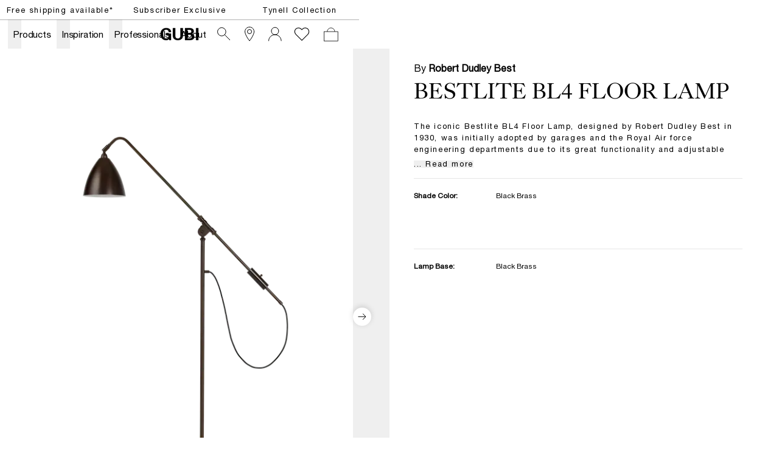

--- FILE ---
content_type: text/html; charset=utf-8
request_url: https://gubi.com/en/gr/products/bestlite-bl4-floor-lamp
body_size: 62724
content:
<!DOCTYPE html><html lang="en-GR"><head><meta charSet="utf-8"/><title>GUBI Bestlite BL4 Floor Lamp</title><meta name="robots" content="index,follow"/><meta name="description" content="The iconic Bestlite BL4 Floor Lamp, designed by Robert Dudley Best in 1930, was initially adopted by garages and the Royal Air force engineering departments due to its great functionality and adjustable arm. With its numerous finishes, the timeless BL4 Floor Lamp is today perfectly suited as reading light in any contemporary home where the additional character is sought for.

 A feature in Architects Journal lauding Bestlite with the title of the first evidence of Bauhaus in Britain brought the lamp to the attention of the design conscious. Public demand for the Bestlite lamps soon followed and, when Winston Churchill personally chose the Bestlite BL1 Table Lamp for his desk, Bestlite&#x27;s iconic status was secured.

The Bestlite design stays close to its industrial roots and true to its original design. Bestlite is held in permanent collections at both the Victoria &amp;amp; Albert Museum and the Design Museum in London. Loved by architects, designers and design aficionados throughout its long history, today, Bestlite has become a contemporary classic."/><meta property="og:title" content="GUBI Bestlite BL4 Floor Lamp"/><meta property="og:description" content="The iconic Bestlite BL4 Floor Lamp, designed by Robert Dudley Best in 1930, was initially adopted by garages and the Royal Air force engineering departments due to its great functionality and adjustable arm. With its numerous finishes, the timeless BL4 Floor Lamp is today perfectly suited as reading light in any contemporary home where the additional character is sought for.

 A feature in Architects Journal lauding Bestlite with the title of the first evidence of Bauhaus in Britain brought the lamp to the attention of the design conscious. Public demand for the Bestlite lamps soon followed and, when Winston Churchill personally chose the Bestlite BL1 Table Lamp for his desk, Bestlite&#x27;s iconic status was secured.

The Bestlite design stays close to its industrial roots and true to its original design. Bestlite is held in permanent collections at both the Victoria &amp;amp; Albert Museum and the Design Museum in London. Loved by architects, designers and design aficionados throughout its long history, today, Bestlite has become a contemporary classic."/><meta property="og:url" content="https://gubi.com/en/gr/products/bestlite-bl4-floor-lamp"/><meta property="og:type" content="website"/><meta property="og:locale" content="en_GR"/><link rel="canonical" href="https://gubi.com/en/gr/products/bestlite-bl4-floor-lamp"/><meta class="elastic" name="type" content="product"/><meta class="elastic" property="og:image" name="image" content="https://cdn.thorcommerce.io/gubi/9150a151129dd2110c2ac501f4ac61d6/10010083_FRT_BL4+Floor+Lamp_BlackBrass_BlackBrass.png?w=1200&amp;f=webp"/><meta class="elastic" name="document_title" content="Bestlite BL4 Floor Lamp"/><meta name="viewport" content="width=device-width, height=device-height, initial-scale=1.0, user-scalable=0, minimum-scale=1.0, maximum-scale=1.0"/><link rel="preconnect" href="https://media.gubi.com"/><link rel="dns-prefetch" href="https://media.gubi.com"/><link rel="alternate" hrefLang="en-AT" href="https://gubi.com/en/at/products/bestlite-bl4-floor-lamp"/><link rel="alternate" hrefLang="en-BE" href="https://gubi.com/en/be/products/bestlite-bl4-floor-lamp"/><link rel="alternate" hrefLang="en-BG" href="https://gubi.com/en/bg/products/bestlite-bl4-floor-lamp"/><link rel="alternate" hrefLang="en-HR" href="https://gubi.com/en/hr/products/bestlite-bl4-floor-lamp"/><link rel="alternate" hrefLang="en-CY" href="https://gubi.com/en/cy/products/bestlite-bl4-floor-lamp"/><link rel="alternate" hrefLang="en-CZ" href="https://gubi.com/en/cz/products/bestlite-bl4-floor-lamp"/><link rel="alternate" hrefLang="en-EE" href="https://gubi.com/en/ee/products/bestlite-bl4-floor-lamp"/><link rel="alternate" hrefLang="en-FI" href="https://gubi.com/en/fi/products/bestlite-bl4-floor-lamp"/><link rel="alternate" hrefLang="en-FR" href="https://gubi.com/en/fr/products/bestlite-bl4-floor-lamp"/><link rel="alternate" hrefLang="en-DE" href="https://gubi.com/en/de/products/bestlite-bl4-floor-lamp"/><link rel="alternate" hrefLang="en-GR" href="https://gubi.com/en/gr/products/bestlite-bl4-floor-lamp"/><link rel="alternate" hrefLang="en-HU" href="https://gubi.com/en/hu/products/bestlite-bl4-floor-lamp"/><link rel="alternate" hrefLang="en-IE" href="https://gubi.com/en/ie/products/bestlite-bl4-floor-lamp"/><link rel="alternate" hrefLang="en-IT" href="https://gubi.com/en/it/products/bestlite-bl4-floor-lamp"/><link rel="alternate" hrefLang="en-LV" href="https://gubi.com/en/lv/products/bestlite-bl4-floor-lamp"/><link rel="alternate" hrefLang="en-LT" href="https://gubi.com/en/lt/products/bestlite-bl4-floor-lamp"/><link rel="alternate" hrefLang="en-LU" href="https://gubi.com/en/lu/products/bestlite-bl4-floor-lamp"/><link rel="alternate" hrefLang="en-NL" href="https://gubi.com/en/nl/products/bestlite-bl4-floor-lamp"/><link rel="alternate" hrefLang="en-PL" href="https://gubi.com/en/pl/products/bestlite-bl4-floor-lamp"/><link rel="alternate" hrefLang="en-PT" href="https://gubi.com/en/pt/products/bestlite-bl4-floor-lamp"/><link rel="alternate" hrefLang="en-RO" href="https://gubi.com/en/ro/products/bestlite-bl4-floor-lamp"/><link rel="alternate" hrefLang="en-SK" href="https://gubi.com/en/sk/products/bestlite-bl4-floor-lamp"/><link rel="alternate" hrefLang="en-SI" href="https://gubi.com/en/si/products/bestlite-bl4-floor-lamp"/><link rel="alternate" hrefLang="en-ES" href="https://gubi.com/en/es/products/bestlite-bl4-floor-lamp"/><link rel="alternate" hrefLang="en-GB" href="https://gubi.com/en/gb/products/bestlite-bl4-floor-lamp"/><link rel="alternate" hrefLang="en-US" href="https://gubi.com/en/us/products/bestlite-bl4-floor-lamp"/><link rel="alternate" hrefLang="da-DK" href="https://gubi.com/en/dk/products/bestlite-bl4-floor-lamp"/><link rel="alternate" hrefLang="sv-SE" href="https://gubi.com/en/se/products/bestlite-bl4-floor-lamp"/><link rel="alternate" hrefLang="en" href="https://gubi.com/en/int/products/bestlite-bl4-floor-lamp"/><link rel="alternate" hrefLang="x-default" href="https://gubi.com/products/bestlite-bl4-floor-lamp"/><link rel="preconnect" href="https://policy.app.cookieinformation.com"/><link rel="preload" as="image" imageSrcSet="https://cdn.thorcommerce.io/gubi/9150a151129dd2110c2ac501f4ac61d6/10010083_FRT_BL4+Floor+Lamp_BlackBrass_BlackBrass.png?w=128&amp;f=webp 128w, https://cdn.thorcommerce.io/gubi/9150a151129dd2110c2ac501f4ac61d6/10010083_FRT_BL4+Floor+Lamp_BlackBrass_BlackBrass.png?w=256&amp;f=webp 256w, https://cdn.thorcommerce.io/gubi/9150a151129dd2110c2ac501f4ac61d6/10010083_FRT_BL4+Floor+Lamp_BlackBrass_BlackBrass.png?w=384&amp;f=webp 384w, https://cdn.thorcommerce.io/gubi/9150a151129dd2110c2ac501f4ac61d6/10010083_FRT_BL4+Floor+Lamp_BlackBrass_BlackBrass.png?w=640&amp;f=webp 640w, https://cdn.thorcommerce.io/gubi/9150a151129dd2110c2ac501f4ac61d6/10010083_FRT_BL4+Floor+Lamp_BlackBrass_BlackBrass.png?w=750&amp;f=webp 750w, https://cdn.thorcommerce.io/gubi/9150a151129dd2110c2ac501f4ac61d6/10010083_FRT_BL4+Floor+Lamp_BlackBrass_BlackBrass.png?w=828&amp;f=webp 828w, https://cdn.thorcommerce.io/gubi/9150a151129dd2110c2ac501f4ac61d6/10010083_FRT_BL4+Floor+Lamp_BlackBrass_BlackBrass.png?w=1080&amp;f=webp 1080w, https://cdn.thorcommerce.io/gubi/9150a151129dd2110c2ac501f4ac61d6/10010083_FRT_BL4+Floor+Lamp_BlackBrass_BlackBrass.png?w=1200&amp;f=webp 1200w, https://cdn.thorcommerce.io/gubi/9150a151129dd2110c2ac501f4ac61d6/10010083_FRT_BL4+Floor+Lamp_BlackBrass_BlackBrass.png?w=1440&amp;f=webp 1440w, https://cdn.thorcommerce.io/gubi/9150a151129dd2110c2ac501f4ac61d6/10010083_FRT_BL4+Floor+Lamp_BlackBrass_BlackBrass.png?w=1920&amp;f=webp 1920w" imageSizes="(min-width: 834px) 40vw, 100vw"/><link rel="preload" as="image" imageSrcSet="https://cdn.thorcommerce.io/gubi/7671a8452e9bba4c59989f47b5d60898/10010083_FRT_BL4+Floor+Lamp_BlackBrass_BlackBrass_FRONT.png?w=128&amp;f=webp 128w, https://cdn.thorcommerce.io/gubi/7671a8452e9bba4c59989f47b5d60898/10010083_FRT_BL4+Floor+Lamp_BlackBrass_BlackBrass_FRONT.png?w=256&amp;f=webp 256w, https://cdn.thorcommerce.io/gubi/7671a8452e9bba4c59989f47b5d60898/10010083_FRT_BL4+Floor+Lamp_BlackBrass_BlackBrass_FRONT.png?w=384&amp;f=webp 384w, https://cdn.thorcommerce.io/gubi/7671a8452e9bba4c59989f47b5d60898/10010083_FRT_BL4+Floor+Lamp_BlackBrass_BlackBrass_FRONT.png?w=640&amp;f=webp 640w, https://cdn.thorcommerce.io/gubi/7671a8452e9bba4c59989f47b5d60898/10010083_FRT_BL4+Floor+Lamp_BlackBrass_BlackBrass_FRONT.png?w=750&amp;f=webp 750w, https://cdn.thorcommerce.io/gubi/7671a8452e9bba4c59989f47b5d60898/10010083_FRT_BL4+Floor+Lamp_BlackBrass_BlackBrass_FRONT.png?w=828&amp;f=webp 828w, https://cdn.thorcommerce.io/gubi/7671a8452e9bba4c59989f47b5d60898/10010083_FRT_BL4+Floor+Lamp_BlackBrass_BlackBrass_FRONT.png?w=1080&amp;f=webp 1080w, https://cdn.thorcommerce.io/gubi/7671a8452e9bba4c59989f47b5d60898/10010083_FRT_BL4+Floor+Lamp_BlackBrass_BlackBrass_FRONT.png?w=1200&amp;f=webp 1200w, https://cdn.thorcommerce.io/gubi/7671a8452e9bba4c59989f47b5d60898/10010083_FRT_BL4+Floor+Lamp_BlackBrass_BlackBrass_FRONT.png?w=1440&amp;f=webp 1440w, https://cdn.thorcommerce.io/gubi/7671a8452e9bba4c59989f47b5d60898/10010083_FRT_BL4+Floor+Lamp_BlackBrass_BlackBrass_FRONT.png?w=1920&amp;f=webp 1920w" imageSizes="(min-width: 834px) 40vw, 100vw"/><script type="application/ld+json">{"@context":"https://schema.org/","@type":"ProductGroup","name":"Bestlite BL4 Floor Lamp","description":"The iconic Bestlite BL4 Floor Lamp, designed by Robert Dudley Best in 1930, was initially adopted by garages and the Royal Air force engineering departments due to its great functionality and adjustable arm. With its numerous finishes, the timeless BL4 Floor Lamp is today perfectly suited as reading light in any contemporary home where the additional character is sought for.\n\n A feature in Architects Journal lauding Bestlite with the title of the first evidence of Bauhaus in Britain brought the lamp to the attention of the design conscious. Public demand for the Bestlite lamps soon followed and, when Winston Churchill personally chose the Bestlite BL1 Table Lamp for his desk, Bestlite's iconic status was secured.\n\nThe Bestlite design stays close to its industrial roots and true to its original design. Bestlite is held in permanent collections at both the Victoria &amp; Albert Museum and the Design Museum in London. Loved by architects, designers and design aficionados throughout its long history, today, Bestlite has become a contemporary classic.","url":"https://gubi.com/en/gr/productsbestlite-bl4-floor-lamp","brand":{"@type":"Brand","name":"GUBI"},"productGroupID":"product_01jdyxnw6teps9r2pqegnysr84","variesBy":["https://schema.org/color"],"hasVariant":[{"@type":"Product","sku":"10010083","productID":"10010083","gtin":"5710902746504","image":[["https://cdn.thorcommerce.io/gubi/9150a151129dd2110c2ac501f4ac61d6/10010083_FRT_BL4+Floor+Lamp_BlackBrass_BlackBrass.png?w=1920&f=webp","https://cdn.thorcommerce.io/gubi/7671a8452e9bba4c59989f47b5d60898/10010083_FRT_BL4+Floor+Lamp_BlackBrass_BlackBrass_FRONT.png?w=1920&f=webp"]],"name":"BL4 Floor Lamp - Ø21 (M), EU (Base: Black Brass, Shade: Black Brass)","color":"Black Brass","offers":{"@type":"Offer","url":"https://gubi.com/en/gr/products/bestlite-bl4-floor-lamp?itemNumber10010083","price":"1199","priceCurrency":"EUR","availability":"https://schema.org/InStock","itemCondition":"https://schema.org/NewCondition"}},{"@type":"Product","sku":"10010084","productID":"10010084","gtin":"5710902746450","image":[["https://cdn.thorcommerce.io/gubi/cdd7c01e4ba41f7532bb44115c389275/10010084_FRT_BL4_FloorLamp_BlackBrass_ClassicWhite.png?w=1920&f=webp"]],"name":"BL4 Floor Lamp - Ø21 (M), EU (Base: Black Brass, Shade: Classic White Semi Matt)","color":"White Semi Matt","offers":{"@type":"Offer","url":"https://gubi.com/en/gr/products/bestlite-bl4-floor-lamp?itemNumber10010084","price":"1199","priceCurrency":"EUR","availability":"https://schema.org/InStock","itemCondition":"https://schema.org/NewCondition"}},{"@type":"Product","sku":"10010089","productID":"10010089","gtin":"5710902051585","image":[["https://cdn.thorcommerce.io/gubi/d8a2d523510f53c85cab22ac2a8b965c/10010089_FRT_BL4_FloorLamp_Brass_SoftBlack.png?w=1920&f=webp"]],"name":"BL4 Floor Lamp - Ø21 (M), EU (Base: Brass, Shade: Soft Black Semi Matt)","color":"Black Semi Matt","offers":{"@type":"Offer","url":"https://gubi.com/en/gr/products/bestlite-bl4-floor-lamp?itemNumber10010089","price":"1199","priceCurrency":"EUR","availability":"https://schema.org/InStock","itemCondition":"https://schema.org/NewCondition"}},{"@type":"Product","sku":"10010090","productID":"10010090","gtin":"5710902051592","image":[["https://cdn.thorcommerce.io/gubi/e2fe293c99725ec62a40504080b41a16/10010090_FRT_BL4_FloorLamp_Brass_Brass.png?w=1920&f=webp","https://cdn.thorcommerce.io/gubi/0feae6fdaff23d9383964f583ec994b9/10010090_L_BL4_FloorLamp_Brass_Brass.png?w=1920&f=webp"]],"name":"BL4 Floor Lamp - Ø21 (M), EU (Base: Brass, Shade: Shiny Brass)","color":"Shiny Brass","offers":{"@type":"Offer","url":"https://gubi.com/en/gr/products/bestlite-bl4-floor-lamp?itemNumber10010090","price":"1199","priceCurrency":"EUR","availability":"https://schema.org/InStock","itemCondition":"https://schema.org/NewCondition"}},{"@type":"Product","sku":"10010091","productID":"10010091","gtin":"5710902625342","image":[["https://cdn.thorcommerce.io/gubi/2c1eb538e4d42cd71b690167e7b04fd7/10010091_FRT_BL4_FloorLamp_Brass_Grey.png?w=1920&f=webp"]],"name":"BL4 Floor Lamp - Ø21 (M), EU (Base: Brass, Shade: Grey Semi Matt)","color":"Grey Semi Matt","offers":{"@type":"Offer","url":"https://gubi.com/en/gr/products/bestlite-bl4-floor-lamp?itemNumber10010091","price":"1199","priceCurrency":"EUR","availability":"https://schema.org/InStock","itemCondition":"https://schema.org/NewCondition"}},{"@type":"Product","sku":"10010092","productID":"10010092","gtin":"5710902619365","image":[["https://cdn.thorcommerce.io/gubi/8c7689f2e76b901e5610dbafb57d11d8/10010092_FRT_BL4_FloorLamp_Brass_SoftWhite.png?w=1920&f=webp"]],"name":"BL4 Floor Lamp - Ø21 (M), EU (Base: Brass, Shade: Soft White Semi Matt)","color":"White Semi Matt","offers":{"@type":"Offer","url":"https://gubi.com/en/gr/products/bestlite-bl4-floor-lamp?itemNumber10010092","price":"1199","priceCurrency":"EUR","availability":"https://schema.org/InStock","itemCondition":"https://schema.org/NewCondition"}},{"@type":"Product","sku":"10010101","productID":"10010101","gtin":"5710902001313","image":[["https://cdn.thorcommerce.io/gubi/5654d72012cf577173a79d71bf416e2b/10010101_FRT_BL4_FloorLamp_Chrome_Black.png?w=1920&f=webp","https://cdn.thorcommerce.io/gubi/a26c1d5e471701738cbe0a5e308110e0/10010101_L_BL4_FloorLamp_Chrome_Black.png?w=1920&f=webp"]],"name":"BL4 Floor Lamp - Ø21 (M), EU (Base: Chrome, Shade: Black Semi Matt)","color":"Black Semi Matt","offers":{"@type":"Offer","url":"https://gubi.com/en/gr/products/bestlite-bl4-floor-lamp?itemNumber10010101","price":"1199","priceCurrency":"EUR","availability":"https://schema.org/InStock","itemCondition":"https://schema.org/NewCondition"}},{"@type":"Product","sku":"10010102","productID":"10010102","gtin":"5710902040626","image":[["https://cdn.thorcommerce.io/gubi/c101543af64bf118ed23dbd28cf9b0a0/10010102_FRT_BL4_FloorLamp_Chrome_SoftWhite.png?w=1920&f=webp","https://cdn.thorcommerce.io/gubi/e602d7b59346cf4b859cefae89901695/10010102_L_BL4_FloorLamp_Chrome_SoftWhite.png?w=1920&f=webp"]],"name":"BL4 Floor Lamp - Ø21 (M), EU (Base: Chrome, Shade: Soft White Semi Matt)","color":"White Semi Matt","offers":{"@type":"Offer","url":"https://gubi.com/en/gr/products/bestlite-bl4-floor-lamp?itemNumber10010102","price":"1199","priceCurrency":"EUR","availability":"https://schema.org/InStock","itemCondition":"https://schema.org/NewCondition"}}]}</script><meta class="elastic" name="item_number" content="10010083"/><meta class="elastic" name="item_number" content="10010084"/><meta class="elastic" name="item_number" content="10010089"/><meta class="elastic" name="item_number" content="10010090"/><meta class="elastic" name="item_number" content="10010091"/><meta class="elastic" name="item_number" content="10010092"/><meta class="elastic" name="item_number" content="10010101"/><meta class="elastic" name="item_number" content="10010102"/><meta class="elastic" name="product_id" content="product_01jdyxnw6teps9r2pqegnysr84"/><meta property="product:brand" content="GUBI"/><meta property="product:availability" content="in stock"/><meta property="product:condition" content="new"/><meta property="product:price:amount" content="1199"/><meta property="product:price:currency" content="EUR"/><meta property="product:locale" content="en_GR"/><meta property="product:retailer_item_id" content="10010083"/><meta property="product:item_group_id" content="product_01jdyxnw6teps9r2pqegnysr84"/><meta property="product:category" content="4636"/><meta name="next-head-count" content="68"/><link rel="preload" href="/_next/static/media/5a9d0c78728c068f-s.p.woff2" as="font" type="font/woff2" crossorigin="anonymous" data-next-font="size-adjust"/><link rel="preload" href="/_next/static/media/c3b4dfebb32ed0fe-s.p.woff2" as="font" type="font/woff2" crossorigin="anonymous" data-next-font="size-adjust"/><link rel="preload" href="/_next/static/media/7ab6247461c9acb4-s.p.woff2" as="font" type="font/woff2" crossorigin="anonymous" data-next-font="size-adjust"/><link rel="preload" href="/_next/static/media/4291f48c2ea51320-s.p.ttf" as="font" type="font/ttf" crossorigin="anonymous" data-next-font="size-adjust"/><script id="gtag-setup" data-nscript="beforeInteractive">
            window.dataLayer = window.dataLayer || [];
            function gtag() {
              dataLayer.push(arguments);
            }
            
            gtag('consent', 'default', {
              ad_storage: 'denied',
              ad_user_data: 'denied',
              ad_personalization: 'denied',
              analytics_storage: 'denied',
              wait_for_update: 2000
            });

            gtag('set', 'ads_data_redaction', true);
          </script><link rel="preload" href="/_next/static/css/bf4f07860177a14d.css" as="style"/><link rel="stylesheet" href="/_next/static/css/bf4f07860177a14d.css" data-n-g=""/><link rel="preload" href="/_next/static/css/67c51eeb452d10a5.css" as="style"/><link rel="stylesheet" href="/_next/static/css/67c51eeb452d10a5.css" data-n-p=""/><noscript data-n-css=""></noscript><script defer="" nomodule="" src="/_next/static/chunks/polyfills-42372ed130431b0a.js"></script><script id="CookieConsent" src="https://policy.app.cookieinformation.com/uc.js" data-culture="EN" data-gcm-version="2.0" defer="" data-nscript="beforeInteractive"></script><script src="/_next/static/chunks/webpack-99cd57817f72c9cf.js" defer=""></script><script src="/_next/static/chunks/framework-17f8a62254bbb9d4.js" defer=""></script><script src="/_next/static/chunks/main-e952a9fe888d9a7a.js" defer=""></script><script src="/_next/static/chunks/pages/_app-886eafe04329e528.js" defer=""></script><script src="/_next/static/chunks/5d416436-5dfa0e0c0cbd5e94.js" defer=""></script><script src="/_next/static/chunks/913-7a12382da0190dd4.js" defer=""></script><script src="/_next/static/chunks/704-657e2c15bcb9f7d2.js" defer=""></script><script src="/_next/static/chunks/662-ae359409562ae2f0.js" defer=""></script><script src="/_next/static/chunks/566-b42aee45c9f75293.js" defer=""></script><script src="/_next/static/chunks/605-d027f50b335954f3.js" defer=""></script><script src="/_next/static/chunks/402-6b9a439a3facb27c.js" defer=""></script><script src="/_next/static/chunks/358-0de4b81ed4b4b0e3.js" defer=""></script><script src="/_next/static/chunks/pages/%5Blanguage%5D/%5Bcountry%5D/products/%5Bslug%5D-a1bbe65dd1362bae.js" defer=""></script><script src="/_next/static/zLV7NXPsafjV4xlglWleD/_buildManifest.js" defer=""></script><script src="/_next/static/zLV7NXPsafjV4xlglWleD/_ssgManifest.js" defer=""></script><style id="__jsx-1121092785">:root{--helvetica:'__helvetical_7b63b4', '__helvetical_Fallback_7b63b4', Helvetica Neue LT Std Roman, Helvetica, Arial, sans-serif;--helvetica-md:'__helveticalMd_32a394', '__helveticalMd_Fallback_32a394', Helvetica Neue LT Std Roman, Helvetica, Arial, sans-serif;--kingscaslon:'__kingscaslon_14b343', '__kingscaslon_Fallback_14b343', Kings Caslon Display Typo, Times New Roman, Times, serif;--lato:'__lato_a88817', '__lato_Fallback_a88817'}</style></head><body class="loading"><noscript><iframe src="https://load.tracking.gubi.com/ns.html?id=GTM-T8WK6KH" height="0" width="0" style="display:none;visibility:hidden"></iframe></noscript><div id="__next"><style>#nprogress{pointer-events:none}#nprogress .bar{background:rgba(0,0,0,0.5);position:fixed;z-index:1600;top: 0;left:0;width:100%;height:2px}#nprogress .peg{display:block;position:absolute;right:0;width:100px;height:100%;;opacity:1;-webkit-transform:rotate(3deg) translate(0px,-4px);-ms-transform:rotate(3deg) translate(0px,-4px);transform:rotate(3deg) translate(0px,-4px)}#nprogress .spinner{display:block;position:fixed;z-index:1600;top: 15px;right:15px}#nprogress .spinner-icon{width:18px;height:18px;box-sizing:border-box;border:2px solid transparent;border-top-color:rgba(0,0,0,0.5);border-left-color:rgba(0,0,0,0.5);border-radius:50%;-webkit-animation:nprogress-spinner 400ms linear infinite;animation:nprogress-spinner 400ms linear infinite}.nprogress-custom-parent{overflow:hidden;position:relative}.nprogress-custom-parent #nprogress .bar,.nprogress-custom-parent #nprogress .spinner{position:absolute}@-webkit-keyframes nprogress-spinner{0%{-webkit-transform:rotate(0deg)}100%{-webkit-transform:rotate(360deg)}}@keyframes nprogress-spinner{0%{transform:rotate(0deg)}100%{transform:rotate(360deg)}}</style><div class="MarketMatchingModal_root__S2TNU"><div class="MarketMatchingModal_modal__avwsD"><div class="flex flex-col"><div class="bodyText max-w-md mb-5"><b>We think you are in Rest of the World</b><br/>Choose the country matching your desired destination.</div><div class="flex items-center gap-4"><div class="w-1/2"><button class="Button_root__2zY6r Button_primary__1FtNZ Button_small__bJsPG w-full !justify-start whitespace-nowrap"><span class="Button_label__nqdRN flex items-center gap-2"><img style="width:18px;aspect-ratio:1" src="https://media.gubi.com/countries/GR.svg" alt="Greece"/><div class="overflow-hidden text-ellipsis">Greece</div></span></button></div><a class="w-1/2" href="/en/int/products/bestlite-bl4-floor-lamp"><button class="Button_root__2zY6r Button_secondary__K4pe6 Button_small__bJsPG w-full !justify-start whitespace-nowrap"><span class="Button_label__nqdRN flex items-center gap-2"><img style="width:18px;aspect-ratio:1" src="https://media.gubi.com/countries/INT.svg" alt="int"/><div class="overflow-hidden text-ellipsis">Rest of the World</div></span></button></a></div><a class="Button_root__2zY6r Button_underline__nk3UM Button_noPadding__ZkciK !mt-5 w-fit"><span class="Button_label__nqdRN">See all countries</span></a></div></div></div><div data-header-space="true" class="Layout_root__mL46b relative" style="--top-nav-height:calc(var(--header-height) + 32px)"><div class="Navbar_rootWrapper__Ur0JQ" data-elastic-exclude="true"><aside class="Navbar_calloutRoot__v6stF"><div class="CalloutBanner_container__pOlQq CalloutBanner_mobile__qGHkY"><div class="CalloutBanner_swiperContainer__AyefJ"><div class="swiper CalloutBanner_root__2Wvod"><div class="swiper-wrapper"><div class="swiper-slide"><div class="TrustedHtml_root__km2l4 relative  px-0 justify-center items-center flex w-full !max-w-full  richText" style="--max-width:undefinedvw"><p><span class="linkHover"><a hrefLang="en-GR" data-link="next" href="/en/gr/customer-service/shipping-and-delivery">Free shipping available*</a></span></p></div></div><div class="swiper-slide"><div class="TrustedHtml_root__km2l4 relative  px-0 justify-center items-center flex w-full !max-w-full  richText" style="--max-width:undefinedvw"><p><a hrefLang="en-GR" data-link="next" href="/en/gr/newsletter/monthly-offer">Subscriber Exclusive</a></p></div></div><div class="swiper-slide"><div class="TrustedHtml_root__km2l4 relative  px-0 justify-center items-center flex w-full !max-w-full  richText" style="--max-width:undefinedvw"><p><a hrefLang="en-GR" data-link="next" href="/en/gr/designers/paavo-tynell"><span class="linkHover">Tynell Collection</span></a></p></div></div></div></div></div></div><div class="CalloutBanner_container__pOlQq CalloutBanner_desktop__s4H3L"><div class="TrustedHtml_root__km2l4 flex justify-center richText" style="--max-width:undefinedvw"><p><span class="linkHover"><a hrefLang="en-GR" data-link="next" href="/en/gr/customer-service/shipping-and-delivery">Free shipping available*</a></span></p></div><div class="TrustedHtml_root__km2l4 flex justify-center richText" style="--max-width:undefinedvw"><p><a hrefLang="en-GR" data-link="next" href="/en/gr/newsletter/monthly-offer">Subscriber Exclusive</a></p></div><div class="TrustedHtml_root__km2l4 flex justify-center richText" style="--max-width:undefinedvw"><p><a hrefLang="en-GR" data-link="next" href="/en/gr/designers/paavo-tynell"><span class="linkHover">Tynell Collection</span></a></p></div></div></aside><nav id="navbar-root" class="Navbar_root__V1dXU Navbar_transparent__oQoQL Navbar_withCartCount__lXzh_"><div id="navbar-background" class="Navbar_background__JHX8B"></div><div class="Navbar_content__rX_0n"><div class="Navbar_menuTrigger__zM_Tj Navbar_link__JVHkH"><button class="Navbar_menuTriggerButton__53yI8"><span class="Navbar_menuTriggerIcon__1oxhF"><svg width="24" height="24" viewBox="0 0 24 24" fill="none" xmlns="http://www.w3.org/2000/svg"><path fill-rule="evenodd" clip-rule="evenodd" d="M0 6.5L24 6.5V7.5L0 7.5L0 6.5ZM0 11.5L24 11.5V12.5L0 12.5L0 11.5ZM24 16.5L0 16.5L0 17.5L24 17.5V16.5Z" fill="currentColor"></path></svg></span></button></div><div class="Navbar_item__Pfqn_ Navbar_menuback__NCp63"><button class="Navbar_menubackButton__UjJLE"><span class="Navbar_chevronIcon__3Z_F7"><svg height="48" viewBox="0 0 9 48" width="9" xmlns="http://www.w3.org/2000/svg"><path d="m1.5618 24.0621 6.5581-6.4238c.2368-.2319.2407-.6118.0088-.8486-.2324-.2373-.6123-.2407-.8486-.0088l-7 6.8569c-.1157.1138-.1807.2695-.1802.4316.001.1621.0674.3174.1846.4297l7 6.7241c.1162.1118.2661.1675.4155.1675.1577 0 .3149-.062.4326-.1846.2295-.2388.2222-.6187-.0171-.8481z"></path></svg></span><span class="Navbar_menuBackChevronText__tn2Y6">Back</span></button></div><ul class="Navbar_list__Nz5We"><li class="Navbar_menu__0Q4yh Navbar_item__Pfqn_"><div class="Navbar_flyout__sQ2sl"><div class="Navbar_menuList__xRlJO"><div class="Navbar_item__Pfqn_ Navbar_itemMenu__lJM23"><div class="Navbar_submenuTriggerGroup__88q2D"><div class="Navbar_submenuTriggerItem__vc16m"><ul class="Navbar_submenuTriggerItemList__slLJ3"><li class="Navbar_submenuTriggerItemListItem__HYx4u"><a hrefLang="en-GR" class="Navbar_menuTriggerButton__53yI8" data-link="next" href="/en/gr/customer-service/retailers"><svg width="24" height="24" viewBox="0 0 24 24" fill="none" xmlns="http://www.w3.org/2000/svg"><path d="M19.5 8C19.5 9.40191 19.0292 11.0796 18.2892 12.8372C17.5526 14.5867 16.5665 16.3754 15.5742 17.988C14.5827 19.5991 13.5904 21.0256 12.8456 22.0497C12.5028 22.5211 12.2128 22.9066 12 23.1851C11.7872 22.9066 11.4972 22.5211 11.1544 22.0497C10.4096 21.0256 9.41729 19.5991 8.42583 17.988C7.4335 16.3754 6.44742 14.5867 5.71082 12.8372C4.97076 11.0796 4.5 9.40191 4.5 8C4.5 3.85786 7.85786 0.5 12 0.5C16.1421 0.5 19.5 3.85786 19.5 8Z" stroke="currentColor"></path><circle cx="12" cy="8" r="3.5" stroke="currentColor"></circle></svg></a></li><li class="Navbar_submenuTriggerItemListItem__HYx4u"><a hrefLang="en-GR" class="Navbar_menuTriggerButton__53yI8" data-link="next" href="/en/gr/newsletter"><div class="Navbar_newsletterWrapper__jy6Pq"><svg class="Navbar_newsletterIcon__SgAn_" version="1.1" id="Layer_1" xmlns="http://www.w3.org/2000/svg" xmlns:xlink="http://www.w3.org/1999/xlink" x="0px" y="0px" viewBox="0 0 799.7 550.4" xml:space="preserve"><rect x="59.9" y="59.3" class="st0" width="683.1" height="430.8"></rect><polyline class="st0" points="59.9,99.9 401.4,317.7 742.9,99.9 "></polyline></svg></div></a></li><li class="Navbar_submenuTriggerItemListItem__HYx4u"><div class="Navbar_wishlistWrapper__XZ0XE"><a hrefLang="en-GR" class="Navbar_menuTriggerButton__53yI8" data-link="next" href="/en/gr/wishlist"><svg width="28" height="23" viewBox="0 0 14 12" fill="none" xmlns="http://www.w3.org/2000/svg"><path d="M12.1354 1.39167C10.852 0.166666 8.86871 0.166666 7.58538 1.39167L7.00205 2.03333L6.36038 1.39167C5.07705 0.166666 3.09371 0.166666 1.81038 1.39167C0.527048 2.61667 0.585381 4.65833 1.81038 5.94167L2.45205 6.58333L7.00205 11.1333L11.552 6.58333L12.1937 5.94167C13.3604 4.65833 13.3604 2.675 12.1354 1.39167Z" stroke="white" stroke-width="0.583333" stroke-miterlimit="10"></path></svg></a></div></li></ul></div></div></div><div class="Navbar_item__Pfqn_ Navbar_itemMenu__lJM23 Navbar_itemSubmenu__y3PEK"><ul class="Navbar_submenuTriggerGroup__88q2D"><li class="Navbar_submenuTriggerItem__vc16m"><a hrefLang="en-GR" target="" class="Navbar_link__JVHkH Navbar_submenuTriggerLink__hC6H0" data-link="next" href="/en/gr/categories/all-products"><span class="Navbar_linkText__K874Q Navbar_underlineAnimation__UiPeR">Products</span><span class="Navbar_linkChevron__AMfRJ"><svg height="48" viewBox="0 0 9 48" width="9" xmlns="http://www.w3.org/2000/svg"><path d="m1.5618 24.0621 6.5581-6.4238c.2368-.2319.2407-.6118.0088-.8486-.2324-.2373-.6123-.2407-.8486-.0088l-7 6.8569c-.1157.1138-.1807.2695-.1802.4316.001.1621.0674.3174.1846.4297l7 6.7241c.1162.1118.2661.1675.4155.1675.1577 0 .3149-.062.4326-.1846.2295-.2388.2222-.6187-.0171-.8481z"></path></svg></span></a></li><li class="Navbar_submenuTriggerItem__vc16m"><button class="Navbar_submenuTriggerButton__rtGk8"></button></li></ul><div class="Navbar_submenu__U1wqb Navbar_flyout__sQ2sl"><div class="Navbar_flyoutScrollContainer__yCRtN" data-scroll="true"><div class="Navbar_submenuContent__frv0O"><div class="Navbar_submenuContentLeft__wmc2V"><div class="Navbar_submenuGroup__tgs2E"><p class="Navbar_submenuHeader__yJjTj"><a hrefLang="en-GR" target="" class="Navbar_submenuHeaderLink__lG_Bv" data-link="next" href="/en/gr/categories/seating"><span class="Navbar_submenuHeaderLinkText__CZnlj Navbar_underlineAnimation__UiPeR">Seating</span></a></p><ul class="Navbar_submenuList__sZLgA"><li class="Navbar_submenuListItem__o90ZG"><a hrefLang="en-GR" target="" class="Navbar_submenuLink__pP9N6" data-link="next" href="/en/gr/categories/seating/dining-chairs"><span class="Navbar_submenuLinkText__Dtvr7 Navbar_underlineAnimation__UiPeR">Dining Chairs</span></a></li><li class="Navbar_submenuListItem__o90ZG"><a hrefLang="en-GR" target="" class="Navbar_submenuLink__pP9N6" data-link="next" href="/en/gr/categories/seating/lounge-chairs"><span class="Navbar_submenuLinkText__Dtvr7 Navbar_underlineAnimation__UiPeR">Lounge Chairs</span></a></li><li class="Navbar_submenuListItem__o90ZG"><a hrefLang="en-GR" target="" class="Navbar_submenuLink__pP9N6" data-link="next" href="/en/gr/categories/seating/sofas"><span class="Navbar_submenuLinkText__Dtvr7 Navbar_underlineAnimation__UiPeR">Sofas</span></a></li><li class="Navbar_submenuListItem__o90ZG"><a hrefLang="en-GR" target="" class="Navbar_submenuLink__pP9N6" data-link="next" href="/en/gr/categories/seating/ottomans-poufs"><span class="Navbar_submenuLinkText__Dtvr7 Navbar_underlineAnimation__UiPeR">Ottomans &amp; Poufs</span></a></li><li class="Navbar_submenuListItem__o90ZG"><a hrefLang="en-GR" target="" class="Navbar_submenuLink__pP9N6" data-link="next" href="/en/gr/categories/seating/stools-bar-chairs"><span class="Navbar_submenuLinkText__Dtvr7 Navbar_underlineAnimation__UiPeR">Stools &amp; Bar Chairs</span></a></li><li class="Navbar_submenuListItem__o90ZG"><a hrefLang="en-GR" target="" class="Navbar_submenuLink__pP9N6" data-link="next" href="/en/gr/categories/seating/meeting-chairs"><span class="Navbar_submenuLinkText__Dtvr7 Navbar_underlineAnimation__UiPeR">Meeting Chairs</span></a></li></ul></div><div class="Navbar_submenuGroup__tgs2E"><p class="Navbar_submenuHeader__yJjTj"><a hrefLang="en-GR" target="" class="Navbar_submenuHeaderLink__lG_Bv" data-link="next" href="/en/gr/categories/lighting"><span class="Navbar_submenuHeaderLinkText__CZnlj Navbar_underlineAnimation__UiPeR">Lighting</span></a></p><ul class="Navbar_submenuList__sZLgA"><li class="Navbar_submenuListItem__o90ZG"><a hrefLang="en-GR" target="" class="Navbar_submenuLink__pP9N6" data-link="next" href="/en/gr/categories/lighting/portable-lamps"><span class="Navbar_submenuLinkText__Dtvr7 Navbar_underlineAnimation__UiPeR">Portable Lamps</span></a></li><li class="Navbar_submenuListItem__o90ZG"><a hrefLang="en-GR" target="" class="Navbar_submenuLink__pP9N6" data-link="next" href="/en/gr/categories/lighting/table-lamps"><span class="Navbar_submenuLinkText__Dtvr7 Navbar_underlineAnimation__UiPeR">Table Lamps</span></a></li><li class="Navbar_submenuListItem__o90ZG"><a hrefLang="en-GR" target="" class="Navbar_submenuLink__pP9N6" data-link="next" href="/en/gr/categories/lighting/floor-lamps"><span class="Navbar_submenuLinkText__Dtvr7 Navbar_underlineAnimation__UiPeR">Floor Lamps</span></a></li><li class="Navbar_submenuListItem__o90ZG"><a hrefLang="en-GR" target="" class="Navbar_submenuLink__pP9N6" data-link="next" href="/en/gr/categories/lighting/pendants"><span class="Navbar_submenuLinkText__Dtvr7 Navbar_underlineAnimation__UiPeR">Pendants</span></a></li><li class="Navbar_submenuListItem__o90ZG"><a hrefLang="en-GR" target="" class="Navbar_submenuLink__pP9N6" data-link="next" href="/en/gr/categories/lighting/wall-ceiling-lamps"><span class="Navbar_submenuLinkText__Dtvr7 Navbar_underlineAnimation__UiPeR">Wall &amp; Ceiling Lamps</span></a></li></ul></div><div class="Navbar_submenuGroup__tgs2E"><p class="Navbar_submenuHeader__yJjTj"><a hrefLang="en-GR" target="" class="Navbar_submenuHeaderLink__lG_Bv" data-link="next" href="/en/gr/categories/tables"><span class="Navbar_submenuHeaderLinkText__CZnlj Navbar_underlineAnimation__UiPeR">Tables</span></a></p><ul class="Navbar_submenuList__sZLgA"><li class="Navbar_submenuListItem__o90ZG"><a hrefLang="en-GR" target="" class="Navbar_submenuLink__pP9N6" data-link="next" href="/en/gr/categories/desks-storage/desks"><span class="Navbar_submenuLinkText__Dtvr7 Navbar_underlineAnimation__UiPeR">Desks</span></a></li><li class="Navbar_submenuListItem__o90ZG"><a hrefLang="en-GR" target="" class="Navbar_submenuLink__pP9N6" data-link="next" href="/en/gr/categories/tables/dining-tables"><span class="Navbar_submenuLinkText__Dtvr7 Navbar_underlineAnimation__UiPeR">Dining Tables</span></a></li><li class="Navbar_submenuListItem__o90ZG"><a hrefLang="en-GR" target="" class="Navbar_submenuLink__pP9N6" data-link="next" href="/en/gr/categories/tables/coffee-tables"><span class="Navbar_submenuLinkText__Dtvr7 Navbar_underlineAnimation__UiPeR">Coffee Tables</span></a></li><li class="Navbar_submenuListItem__o90ZG"><a hrefLang="en-GR" target="" class="Navbar_submenuLink__pP9N6" data-link="next" href="/en/gr/categories/tables/lounge-tables"><span class="Navbar_submenuLinkText__Dtvr7 Navbar_underlineAnimation__UiPeR">Lounge Tables</span></a></li><li class="Navbar_submenuListItem__o90ZG"><a hrefLang="en-GR" target="" class="Navbar_submenuLink__pP9N6" data-link="next" href="/en/gr/categories/tables/bar-tables"><span class="Navbar_submenuLinkText__Dtvr7 Navbar_underlineAnimation__UiPeR">Bar Tables</span></a></li><li class="Navbar_submenuListItem__o90ZG"><a hrefLang="en-GR" target="" class="Navbar_submenuLink__pP9N6" data-link="next" href="/en/gr/categories/tables/consoles"><span class="Navbar_submenuLinkText__Dtvr7 Navbar_underlineAnimation__UiPeR">Consoles</span></a></li></ul></div><div class="Navbar_submenuGroup__tgs2E"><p class="Navbar_submenuHeader__yJjTj"><a hrefLang="en-GR" target="" class="Navbar_submenuHeaderLink__lG_Bv" data-link="next" href="/en/gr/categories/all-products"><span class="Navbar_submenuHeaderLinkText__CZnlj Navbar_underlineAnimation__UiPeR">Other</span></a></p><ul class="Navbar_submenuList__sZLgA"><li class="Navbar_submenuListItem__o90ZG"><a hrefLang="en-GR" target="" class="Navbar_submenuLink__pP9N6" data-link="next" href="/en/gr/categories/mirrors"><span class="Navbar_submenuLinkText__Dtvr7 Navbar_underlineAnimation__UiPeR">Mirrors</span></a></li><li class="Navbar_submenuListItem__o90ZG"><a hrefLang="en-GR" target="" class="Navbar_submenuLink__pP9N6" data-link="next" href="/en/gr/categories/desks-storage/storage"><span class="Navbar_submenuLinkText__Dtvr7 Navbar_underlineAnimation__UiPeR">Storage</span></a></li><li class="Navbar_submenuListItem__o90ZG"><a hrefLang="en-GR" target="" class="Navbar_submenuLink__pP9N6" data-link="next" href="/en/gr/categories/rugs-objects/rugs"><span class="Navbar_submenuLinkText__Dtvr7 Navbar_underlineAnimation__UiPeR">Rugs</span></a></li><li class="Navbar_submenuListItem__o90ZG"><a hrefLang="en-GR" target="" class="Navbar_submenuLink__pP9N6" data-link="next" href="/en/gr/categories/rugs-objects/objects"><span class="Navbar_submenuLinkText__Dtvr7 Navbar_underlineAnimation__UiPeR">Objects</span></a></li><li class="Navbar_submenuListItem__o90ZG"><a hrefLang="en-GR" target="" class="Navbar_submenuLink__pP9N6" data-link="next" href="/en/gr/categories/spare-parts"><span class="Navbar_submenuLinkText__Dtvr7 Navbar_underlineAnimation__UiPeR">Spare parts</span></a></li><li class="Navbar_submenuListItem__o90ZG"><a hrefLang="en-GR" target="" class="Navbar_submenuLink__pP9N6" data-link="next" href="/en/gr/categories/all-products"><span class="Navbar_submenuLinkText__Dtvr7 Navbar_underlineAnimation__UiPeR">All Products</span></a></li></ul></div><div class="Navbar_submenuGroup__tgs2E"><p class="Navbar_submenuHeader__yJjTj"><a hrefLang="en-GR" target="" class="Navbar_submenuHeaderLink__lG_Bv" data-link="next" href="/en/gr/categories/outdoor"><span class="Navbar_submenuHeaderLinkText__CZnlj Navbar_underlineAnimation__UiPeR">Outdoor</span></a></p><ul class="Navbar_submenuList__sZLgA"><li class="Navbar_submenuListItem__o90ZG"><a hrefLang="en-GR" target="" class="Navbar_submenuLink__pP9N6" data-link="next" href="/en/gr/categories/outdoor/outdoor-seating"><span class="Navbar_submenuLinkText__Dtvr7 Navbar_underlineAnimation__UiPeR">Seating</span></a></li><li class="Navbar_submenuListItem__o90ZG"><a hrefLang="en-GR" target="" class="Navbar_submenuLink__pP9N6" data-link="next" href="/en/gr/categories/outdoor/outdoor-tables"><span class="Navbar_submenuLinkText__Dtvr7 Navbar_underlineAnimation__UiPeR">Tables</span></a></li><li class="Navbar_submenuListItem__o90ZG"><a hrefLang="en-GR" target="" class="Navbar_submenuLink__pP9N6" data-link="next" href="/en/gr/categories/outdoor/outdoor-lighting"><span class="Navbar_submenuLinkText__Dtvr7 Navbar_underlineAnimation__UiPeR">Lighting</span></a></li></ul></div><div class="Navbar_submenuGroup__tgs2E"><p class="Navbar_submenuHeader__yJjTj"><a hrefLang="en-GR" target="" class="Navbar_submenuHeaderLink__lG_Bv" data-link="next" href="/en/gr/categories/news"><span class="Navbar_submenuHeaderLinkText__CZnlj Navbar_underlineAnimation__UiPeR">News</span></a></p><ul class="Navbar_submenuList__sZLgA"></ul></div></div><div class="Navbar_submenuContentRight__nh9VX"><a hrefLang="en-GR" target="" class="Navbar_submenuContentElement__d6MiF Navbar_flyoutItem__IJknO" data-link="next" href="/en/gr/products/elogio-sofa"><span class="Navbar_submenuContentElementImageWrapper__j4Ayk"><div data-id="712c00da-f626-49b7-84ad-82864f4cdba5" class="Media_observer__CZAVc Navbar_submenuContentElementContainer__mg_l1"><video preload="none" role="presentation" playsinline="" autoplay="" muted="" loop="" poster="https://media.umbraco.io/stage-gubi-3-0/media/4kghzdw5/712c00da-f626-49b7-84ad-82864f4cdba5.png" class="Navbar_submenuContentElementImage__ns2sM Media_desktop__5nzJx"></video><video preload="none" role="presentation" playsinline="" autoplay="" muted="" loop="" class="Navbar_submenuContentElementImage__ns2sM Media_mobile__Tobtk"></video></div></span><span class="Navbar_submenuContentElementContent__GT7w3"><h2 class="Navbar_header__D8iOH"><span class="Navbar_headerLinkText__C61vu Navbar_underlineAnimation__UiPeR">ELOGIO SOFA</span></h2><div class="TrustedHtml_root__km2l4 Navbar_body__WGxUS richText" style="--max-width:undefinedvw"><p>First launched in 1974, Afra and Tobia Scarpa’s Elogio sofa redefined living rooms with its deep comfort and architectural elegance.</p></div></span></a><a hrefLang="en-GR" target="" class="Navbar_submenuContentElement__d6MiF Navbar_flyoutItem__IJknO" data-link="next" href="/en/gr/products/f300-lounge-chair"><span class="Navbar_submenuContentElementImageWrapper__j4Ayk"><div data-id="24036261-ec43-43c2-80cf-be92b770930b" class="Media_observer__CZAVc Navbar_submenuContentElementContainer__mg_l1"><picture><source media="(min-width: 0px)"/><img id="24036261-ec43-43c2-80cf-be92b770930b" alt="" class="Navbar_submenuContentElementImage__ns2sM Media_image__OhQyf"/></picture></div></span><span class="Navbar_submenuContentElementContent__GT7w3"><h2 class="Navbar_header__D8iOH"><span class="Navbar_headerLinkText__C61vu Navbar_underlineAnimation__UiPeR">F300 LOUNGE CHAIR</span></h2><div class="TrustedHtml_root__km2l4 Navbar_body__WGxUS richText" style="--max-width:undefinedvw"><p>1960s sculptural seating sensation makes its long-awaited comeback</p></div></span></a></div></div></div></div></div><div class="Navbar_item__Pfqn_ Navbar_itemMenu__lJM23 Navbar_itemSubmenu__y3PEK"><ul class="Navbar_submenuTriggerGroup__88q2D"><li class="Navbar_submenuTriggerItem__vc16m"><a hrefLang="en-GR" target="" class="Navbar_link__JVHkH Navbar_submenuTriggerLink__hC6H0" data-link="next" href="/en/gr/stories"><span class="Navbar_linkText__K874Q Navbar_underlineAnimation__UiPeR">Inspiration</span><span class="Navbar_linkChevron__AMfRJ"><svg height="48" viewBox="0 0 9 48" width="9" xmlns="http://www.w3.org/2000/svg"><path d="m1.5618 24.0621 6.5581-6.4238c.2368-.2319.2407-.6118.0088-.8486-.2324-.2373-.6123-.2407-.8486-.0088l-7 6.8569c-.1157.1138-.1807.2695-.1802.4316.001.1621.0674.3174.1846.4297l7 6.7241c.1162.1118.2661.1675.4155.1675.1577 0 .3149-.062.4326-.1846.2295-.2388.2222-.6187-.0171-.8481z"></path></svg></span></a></li><li class="Navbar_submenuTriggerItem__vc16m"><button class="Navbar_submenuTriggerButton__rtGk8"></button></li></ul><div class="Navbar_submenu__U1wqb Navbar_flyout__sQ2sl"><div class="Navbar_flyoutScrollContainer__yCRtN" data-scroll="true"><div class="Navbar_submenuContent__frv0O"><div class="Navbar_submenuContentLeft__wmc2V"><div class="Navbar_submenuGroup__tgs2E"><p class="Navbar_submenuHeader__yJjTj"><a hrefLang="en-GR" target="" class="Navbar_submenuHeaderLink__lG_Bv" data-link="next" href="/en/gr/collections"><span class="Navbar_submenuHeaderLinkText__CZnlj Navbar_underlineAnimation__UiPeR">Collections</span></a></p><ul class="Navbar_submenuList__sZLgA"><li class="Navbar_submenuListItem__o90ZG"><a class="Navbar_submenuLink__pP9N6" href="/collections?category=SEATING" target=""><span class="Navbar_submenuLinkText__Dtvr7 Navbar_underlineAnimation__UiPeR">Seating</span></a></li><li class="Navbar_submenuListItem__o90ZG"><a class="Navbar_submenuLink__pP9N6" href="/collections?category=TABLES" target=""><span class="Navbar_submenuLinkText__Dtvr7 Navbar_underlineAnimation__UiPeR">Tables</span></a></li><li class="Navbar_submenuListItem__o90ZG"><a class="Navbar_submenuLink__pP9N6" href="/collections?category=OUTDOOR" target=""><span class="Navbar_submenuLinkText__Dtvr7 Navbar_underlineAnimation__UiPeR">Outdoor</span></a></li><li class="Navbar_submenuListItem__o90ZG"><a class="Navbar_submenuLink__pP9N6" href="/collections?category=LIGHTING" target=""><span class="Navbar_submenuLinkText__Dtvr7 Navbar_underlineAnimation__UiPeR">Lighting</span></a></li><li class="Navbar_submenuListItem__o90ZG"><a class="Navbar_submenuLink__pP9N6" href="/collections?category=MIRRORS" target=""><span class="Navbar_submenuLinkText__Dtvr7 Navbar_underlineAnimation__UiPeR">Mirrors</span></a></li><li class="Navbar_submenuListItem__o90ZG"><a class="Navbar_submenuLink__pP9N6" href="/collections?category=DESK+%26+STORAGE" target=""><span class="Navbar_submenuLinkText__Dtvr7 Navbar_underlineAnimation__UiPeR">Desk &amp; Storage</span></a></li><li class="Navbar_submenuListItem__o90ZG"><a class="Navbar_submenuLink__pP9N6" href="/collections?category=RUGS+%26+OBJECTS" target=""><span class="Navbar_submenuLinkText__Dtvr7 Navbar_underlineAnimation__UiPeR">Rugs &amp; Objects</span></a></li></ul></div><div class="Navbar_submenuGroup__tgs2E"><p class="Navbar_submenuHeader__yJjTj"><a hrefLang="en-GR" target="" class="Navbar_submenuHeaderLink__lG_Bv" data-link="next" href="/en/gr/designers"><span class="Navbar_submenuHeaderLinkText__CZnlj Navbar_underlineAnimation__UiPeR">Designers</span></a></p><ul class="Navbar_submenuList__sZLgA"><li class="Navbar_submenuListItem__o90ZG"><a hrefLang="en-GR" target="" class="Navbar_submenuLink__pP9N6" data-link="next" href="/en/gr/designers/carlo-de-carli"><span class="Navbar_submenuLinkText__Dtvr7 Navbar_underlineAnimation__UiPeR">Carlo de Carli</span></a></li><li class="Navbar_submenuListItem__o90ZG"><a hrefLang="en-GR" target="" class="Navbar_submenuLink__pP9N6" data-link="next" href="/en/gr/designers/paavo-tynell"><span class="Navbar_submenuLinkText__Dtvr7 Navbar_underlineAnimation__UiPeR">Paavo Tynell</span></a></li><li class="Navbar_submenuListItem__o90ZG"><a hrefLang="en-GR" target="" class="Navbar_submenuLink__pP9N6" data-link="next" href="/en/gr/designers/pierre-paulin"><span class="Navbar_submenuLinkText__Dtvr7 Navbar_underlineAnimation__UiPeR">Pierre Paulin</span></a></li><li class="Navbar_submenuListItem__o90ZG"><a hrefLang="en-GR" target="" class="Navbar_submenuLink__pP9N6" data-link="next" href="/en/gr/designers/gabriella-crespi"><span class="Navbar_submenuLinkText__Dtvr7 Navbar_underlineAnimation__UiPeR">Gabriella Crespi</span></a></li><li class="Navbar_submenuListItem__o90ZG"><a hrefLang="en-GR" target="" class="Navbar_submenuLink__pP9N6" data-link="next" href="/en/gr/designers/gamfratesi"><span class="Navbar_submenuLinkText__Dtvr7 Navbar_underlineAnimation__UiPeR">GamFratesi</span></a></li><li class="Navbar_submenuListItem__o90ZG"><a hrefLang="en-GR" target="" class="Navbar_submenuLink__pP9N6" data-link="next" href="/en/gr/designers/greta-m-grossman"><span class="Navbar_submenuLinkText__Dtvr7 Navbar_underlineAnimation__UiPeR">Greta M Grossman</span></a></li><li class="Navbar_submenuListItem__o90ZG"><a hrefLang="en-GR" target="" class="Navbar_submenuLink__pP9N6" data-link="next" href="/en/gr/designers"><span class="Navbar_submenuLinkText__Dtvr7 Navbar_underlineAnimation__UiPeR">All Designers</span></a></li></ul></div><div class="Navbar_submenuGroup__tgs2E"><p class="Navbar_submenuHeader__yJjTj"><a hrefLang="en-GR" target="" class="Navbar_submenuHeaderLink__lG_Bv" data-link="next" href="/en/gr/stories"><span class="Navbar_submenuHeaderLinkText__CZnlj Navbar_underlineAnimation__UiPeR">Stories</span></a></p><ul class="Navbar_submenuList__sZLgA"><li class="Navbar_submenuListItem__o90ZG"><a class="Navbar_submenuLink__pP9N6" href="/stories?category=collaborations" target=""><span class="Navbar_submenuLinkText__Dtvr7 Navbar_underlineAnimation__UiPeR">Collaborations</span></a></li><li class="Navbar_submenuListItem__o90ZG"><a class="Navbar_submenuLink__pP9N6" href="/stories?category=designs" target=""><span class="Navbar_submenuLinkText__Dtvr7 Navbar_underlineAnimation__UiPeR">Designs</span></a></li><li class="Navbar_submenuListItem__o90ZG"><a class="Navbar_submenuLink__pP9N6" href="/stories?category=events" target=""><span class="Navbar_submenuLinkText__Dtvr7 Navbar_underlineAnimation__UiPeR">Events</span></a></li><li class="Navbar_submenuListItem__o90ZG"><a class="Navbar_submenuLink__pP9N6" href="/stories?category=habitats" target=""><span class="Navbar_submenuLinkText__Dtvr7 Navbar_underlineAnimation__UiPeR">Habitats</span></a></li><li class="Navbar_submenuListItem__o90ZG"><a hrefLang="en-GR" target="" class="Navbar_submenuLink__pP9N6" data-link="next" href="/en/gr/raisonne"><span class="Navbar_submenuLinkText__Dtvr7 Navbar_underlineAnimation__UiPeR">Raisonné</span></a></li></ul></div><div class="Navbar_submenuGroup__tgs2E"><p class="Navbar_submenuHeader__yJjTj"><a hrefLang="en-GR" target="" class="Navbar_submenuHeaderLink__lG_Bv" data-link="next" href="/en/gr/upholstery"><span class="Navbar_submenuHeaderLinkText__CZnlj Navbar_underlineAnimation__UiPeR">More</span></a></p><ul class="Navbar_submenuList__sZLgA"><li class="Navbar_submenuListItem__o90ZG"><a class="Navbar_submenuLink__pP9N6" href="https://gubi.com/upholstery" target="_blank"><span class="Navbar_submenuLinkText__Dtvr7 Navbar_underlineAnimation__UiPeR">Upholstery</span></a></li><li class="Navbar_submenuListItem__o90ZG"><a hrefLang="en-GR" target="" class="Navbar_submenuLink__pP9N6" data-link="next" href="/en/gr/customer-service/care-and-maintenance"><span class="Navbar_submenuLinkText__Dtvr7 Navbar_underlineAnimation__UiPeR">Care &amp; Maintenance</span></a></li><li class="Navbar_submenuListItem__o90ZG"><a hrefLang="en-GR" target="" class="Navbar_submenuLink__pP9N6" data-link="next" href="/en/gr/customer-service/materials"><span class="Navbar_submenuLinkText__Dtvr7 Navbar_underlineAnimation__UiPeR">Materials</span></a></li></ul></div></div><div class="Navbar_submenuContentRight__nh9VX"><a hrefLang="en-GR" target="" class="Navbar_submenuContentElement__d6MiF Navbar_flyoutItem__IJknO" data-link="next" href="/en/gr/stories/pieter-peulen"><span class="Navbar_submenuContentElementImageWrapper__j4Ayk"><div data-id="828f9574-b6a1-41da-9fa0-703fd3b29e96" class="Media_observer__CZAVc Navbar_submenuContentElementContainer__mg_l1"><picture><source media="(min-width: 0px)"/><img id="828f9574-b6a1-41da-9fa0-703fd3b29e96" alt="" class="Navbar_submenuContentElementImage__ns2sM Media_image__OhQyf"/></picture></div></span><span class="Navbar_submenuContentElementContent__GT7w3"><h2 class="Navbar_header__D8iOH"><span class="Navbar_headerLinkText__C61vu Navbar_underlineAnimation__UiPeR">AT HOME WITH PIETER PEULEN</span></h2><div class="TrustedHtml_root__km2l4 Navbar_body__WGxUS richText" style="--max-width:undefinedvw"><p>Belgian photographer Pieter Peulen welcomed us into his serene Zonhoven home where vintage meets modernist.</p></div></span></a><a hrefLang="en-GR" target="" class="Navbar_submenuContentElement__d6MiF Navbar_flyoutItem__IJknO" data-link="next" href="/en/gr/stories/claude-cartier"><span class="Navbar_submenuContentElementImageWrapper__j4Ayk"><div data-id="de3cccd6-b982-4a0f-b39d-73d747e756b6" class="Media_observer__CZAVc Navbar_submenuContentElementContainer__mg_l1"><picture><source media="(min-width: 0px)"/><img id="de3cccd6-b982-4a0f-b39d-73d747e756b6" alt="" class="Navbar_submenuContentElementImage__ns2sM Media_image__OhQyf"/></picture></div></span><span class="Navbar_submenuContentElementContent__GT7w3"><h2 class="Navbar_header__D8iOH"><span class="Navbar_headerLinkText__C61vu Navbar_underlineAnimation__UiPeR">CLAUDE CARTIER DÉCORATION</span></h2><div class="TrustedHtml_root__km2l4 Navbar_body__WGxUS richText" style="--max-width:undefinedvw"><p>Fabien Louvier, the chief executive and artistic director of Lyon-based Claude Cartier Décoration reflects on a handful of notable projects and shares what makes them so memorable.</p></div></span></a></div></div></div></div></div><div class="Navbar_item__Pfqn_ Navbar_itemMenu__lJM23 Navbar_itemSubmenu__y3PEK"><ul class="Navbar_submenuTriggerGroup__88q2D"><li class="Navbar_submenuTriggerItem__vc16m"><a hrefLang="en-GR" target="" class="Navbar_link__JVHkH Navbar_submenuTriggerLink__hC6H0" data-link="next" href="/en/gr/professional"><span class="Navbar_linkText__K874Q Navbar_underlineAnimation__UiPeR">Professionals</span><span class="Navbar_linkChevron__AMfRJ"><svg height="48" viewBox="0 0 9 48" width="9" xmlns="http://www.w3.org/2000/svg"><path d="m1.5618 24.0621 6.5581-6.4238c.2368-.2319.2407-.6118.0088-.8486-.2324-.2373-.6123-.2407-.8486-.0088l-7 6.8569c-.1157.1138-.1807.2695-.1802.4316.001.1621.0674.3174.1846.4297l7 6.7241c.1162.1118.2661.1675.4155.1675.1577 0 .3149-.062.4326-.1846.2295-.2388.2222-.6187-.0171-.8481z"></path></svg></span></a></li><li class="Navbar_submenuTriggerItem__vc16m"><button class="Navbar_submenuTriggerButton__rtGk8"></button></li></ul><div class="Navbar_submenu__U1wqb Navbar_flyout__sQ2sl"><div class="Navbar_flyoutScrollContainer__yCRtN" data-scroll="true"><div class="Navbar_submenuContent__frv0O"><div class="Navbar_submenuContentLeft__wmc2V"><div class="Navbar_submenuGroup__tgs2E"><p class="Navbar_submenuHeader__yJjTj"><a hrefLang="en-GR" target="" class="Navbar_submenuHeaderLink__lG_Bv" data-link="next" href="/en/gr/professional"><span class="Navbar_submenuHeaderLinkText__CZnlj Navbar_underlineAnimation__UiPeR">Tools</span></a></p><ul class="Navbar_submenuList__sZLgA"><li class="Navbar_submenuListItem__o90ZG"><a hrefLang="en-GR" target="" class="Navbar_submenuLink__pP9N6" data-link="next" href="/en/gr/newsletter/professional-newsletter"><span class="Navbar_submenuLinkText__Dtvr7 Navbar_underlineAnimation__UiPeR">Events &amp; Promotions</span></a></li><li class="Navbar_submenuListItem__o90ZG"><a hrefLang="en-GR" target="" class="Navbar_submenuLink__pP9N6" data-link="next" href="/en/gr/configurator/elogio"><span class="Navbar_submenuLinkText__Dtvr7 Navbar_underlineAnimation__UiPeR">Elogio sofa configurator</span></a></li><li class="Navbar_submenuListItem__o90ZG"><a class="Navbar_submenuLink__pP9N6" href="https://gubi.presscloud.com/digitalshowroom/#/gallery/Professionals---Price-Books-%2526-Lists" target="_blank"><span class="Navbar_submenuLinkText__Dtvr7 Navbar_underlineAnimation__UiPeR">Pricing</span></a></li><li class="Navbar_submenuListItem__o90ZG"><a class="Navbar_submenuLink__pP9N6" href="https://gubi.presscloud.com/digitalshowroom/#/gallery/Professionals---Catalogues" target="_blank"><span class="Navbar_submenuLinkText__Dtvr7 Navbar_underlineAnimation__UiPeR">Catalogs</span></a></li><li class="Navbar_submenuListItem__o90ZG"><a class="Navbar_submenuLink__pP9N6" href="https://gubi.presscloud.com/digitalshowroom/#/gallery/Professionals---2D-%2526-3D-Files" target="_blank"><span class="Navbar_submenuLinkText__Dtvr7 Navbar_underlineAnimation__UiPeR">2D &amp; 3D Files</span></a></li><li class="Navbar_submenuListItem__o90ZG"><a class="Navbar_submenuLink__pP9N6" href="https://gubi.presscloud.com/digitalshowroom/#/gallery/Professionals---Datasheets" target="_blank"><span class="Navbar_submenuLinkText__Dtvr7 Navbar_underlineAnimation__UiPeR">Datasheets</span></a></li><li class="Navbar_submenuListItem__o90ZG"><a class="Navbar_submenuLink__pP9N6" href="https://gubi.com/upholstery" target="_blank"><span class="Navbar_submenuLinkText__Dtvr7 Navbar_underlineAnimation__UiPeR">Upholstery</span></a></li><li class="Navbar_submenuListItem__o90ZG"><a class="Navbar_submenuLink__pP9N6" href="https://gubi.presscloud.com/digitalshowroom/#/gallery/Collections" target="_blank"><span class="Navbar_submenuLinkText__Dtvr7 Navbar_underlineAnimation__UiPeR">Collections</span></a></li><li class="Navbar_submenuListItem__o90ZG"><a class="Navbar_submenuLink__pP9N6" href="https://www.bimobject.com/en/gubi?location=dk" target="_blank"><span class="Navbar_submenuLinkText__Dtvr7 Navbar_underlineAnimation__UiPeR">Revit Files</span></a></li><li class="Navbar_submenuListItem__o90ZG"><a class="Navbar_submenuLink__pP9N6" href="https://gubi.presscloud.com/digitalshowroom/#/gallery/Responsibility" target="_blank"><span class="Navbar_submenuLinkText__Dtvr7 Navbar_underlineAnimation__UiPeR">Responsibility</span></a></li><li class="Navbar_submenuListItem__o90ZG"><a hrefLang="en-GR" target="" class="Navbar_submenuLink__pP9N6" data-link="next" href="/en/gr/customer-service/contact/contract"><span class="Navbar_submenuLinkText__Dtvr7 Navbar_underlineAnimation__UiPeR">Contact</span></a></li></ul></div><div class="Navbar_submenuGroup__tgs2E"><p class="Navbar_submenuHeader__yJjTj"><a hrefLang="en-GR" target="" class="Navbar_submenuHeaderLink__lG_Bv" data-link="next" href="/en/gr/professional/cases"><span class="Navbar_submenuHeaderLinkText__CZnlj Navbar_underlineAnimation__UiPeR">Reference projects</span></a></p><ul class="Navbar_submenuList__sZLgA"><li class="Navbar_submenuListItem__o90ZG"><a class="Navbar_submenuLink__pP9N6" href="/professional/cases?category=commercial" target=""><span class="Navbar_submenuLinkText__Dtvr7 Navbar_underlineAnimation__UiPeR">Commercial</span></a></li><li class="Navbar_submenuListItem__o90ZG"><a class="Navbar_submenuLink__pP9N6" href="/professional/cases?category=homes" target=""><span class="Navbar_submenuLinkText__Dtvr7 Navbar_underlineAnimation__UiPeR">Homes</span></a></li><li class="Navbar_submenuListItem__o90ZG"><a class="Navbar_submenuLink__pP9N6" href="/professional/cases?category=hotels" target=""><span class="Navbar_submenuLinkText__Dtvr7 Navbar_underlineAnimation__UiPeR">Hotels</span></a></li><li class="Navbar_submenuListItem__o90ZG"><a class="Navbar_submenuLink__pP9N6" href="/professional/cases?category=public" target=""><span class="Navbar_submenuLinkText__Dtvr7 Navbar_underlineAnimation__UiPeR">Public</span></a></li><li class="Navbar_submenuListItem__o90ZG"><a class="Navbar_submenuLink__pP9N6" href="/professional/cases?category=restaurants" target=""><span class="Navbar_submenuLinkText__Dtvr7 Navbar_underlineAnimation__UiPeR">Restaurants</span></a></li></ul></div></div><div class="Navbar_submenuContentRight__nh9VX"><a hrefLang="en-GR" target="" class="Navbar_submenuContentElement__d6MiF Navbar_flyoutItem__IJknO" data-link="next" href="/en/gr/professional/trade-program"><span class="Navbar_submenuContentElementImageWrapper__j4Ayk"><div data-id="6db19876-a4d0-4ef8-9558-424479a866f1" class="Media_observer__CZAVc Navbar_submenuContentElementContainer__mg_l1"><picture><source media="(min-width: 0px)"/><img id="6db19876-a4d0-4ef8-9558-424479a866f1" alt="" class="Navbar_submenuContentElementImage__ns2sM Media_image__OhQyf"/></picture></div></span><span class="Navbar_submenuContentElementContent__GT7w3"><h2 class="Navbar_header__D8iOH"><span class="Navbar_headerLinkText__C61vu Navbar_underlineAnimation__UiPeR">GUBI TRADE PROGRAM</span></h2><div class="TrustedHtml_root__km2l4 Navbar_body__WGxUS richText" style="--max-width:undefinedvw"><p>Sign up today and receive a wide range of trade benefits to complete your next design project.</p></div></span></a><a hrefLang="en-GR" target="" class="Navbar_submenuContentElement__d6MiF Navbar_flyoutItem__IJknO" data-link="next" href="/en/gr/professional/cases"><span class="Navbar_submenuContentElementImageWrapper__j4Ayk"><div data-id="9fb9abc8-5109-4c7d-8b47-9b88afe1ac25" class="Media_observer__CZAVc Navbar_submenuContentElementContainer__mg_l1"><img class="Navbar_submenuContentElementImage__ns2sM" sizes="(max-width: 834px) 50vw, 20vw" src="https://media.gubi.com/9fb9abc8-5109-4c7d-8b47-9b88afe1ac25.gif" alt=""/></div></span><span class="Navbar_submenuContentElementContent__GT7w3"><h2 class="Navbar_header__D8iOH"><span class="Navbar_headerLinkText__C61vu Navbar_underlineAnimation__UiPeR">Reference projects</span></h2><div class="TrustedHtml_root__km2l4 Navbar_body__WGxUS richText" style="--max-width:undefinedvw"><p>Explore GUBI’s reference projects for design inspiration across commercial, residential, and hospitality spaces.</p></div></span></a></div></div></div></div></div><div class="Navbar_item__Pfqn_ Navbar_itemMenu__lJM23"><div class="Navbar_submenuTriggerGroup__88q2D"><div class="Navbar_submenuTriggerItem__vc16m"><a hrefLang="en-GR" target="" class="Navbar_link__JVHkH Navbar_submenuTriggerLink__hC6H0" data-link="next" href="/en/gr/company/about"><span class="Navbar_linkText__K874Q Navbar_underlineAnimation__UiPeR">About</span><span class="Navbar_linkChevron__AMfRJ" style="visibility:hidden"><svg height="48" viewBox="0 0 9 48" width="9" xmlns="http://www.w3.org/2000/svg"><path d="m1.5618 24.0621 6.5581-6.4238c.2368-.2319.2407-.6118.0088-.8486-.2324-.2373-.6123-.2407-.8486-.0088l-7 6.8569c-.1157.1138-.1807.2695-.1802.4316.001.1621.0674.3174.1846.4297l7 6.7241c.1162.1118.2661.1675.4155.1675.1577 0 .3149-.062.4326-.1846.2295-.2388.2222-.6187-.0171-.8481z"></path></svg></span></a></div></div></div></div></div></li><li class="Navbar_logo__W5Jgp Navbar_item__Pfqn_"><a hrefLang="en-GR" class="Navbar_link__JVHkH" data-link="next" href="/en/gr"><span class="Navbar_linkLogo__tCVSn"><svg class="GubiAnimatedLogo_root__qKIRu" viewBox="0 0 169 55" xmlns="http://www.w3.org/2000/svg"><path d="M38.125 32.475V35.475C38.125 39.225 37 42.15 34.825 44.25C32.575 46.35 29.575 47.4 25.825 47.4C21.25 47.4 17.725 45.75 15.175 42.3C12.625 38.85 11.35 34.05 11.35 27.75C11.35 21.525 12.55 16.725 15.1 13.275C17.65 9.825 21.1 8.1 25.525 8.1C28.975 8.1 31.75 9.075 33.85 10.95C35.875 12.825 36.925 15.45 36.925 18.825H47.125C47.125 13.425 45.1 9.075 41.2 5.925C37.3 2.775 32.2 1.125 25.825 1.125C18.325 1.125 12.25 3.525 7.67498 8.25C3.09998 12.975 0.849976 19.5 0.849976 27.75C0.849976 36.15 3.09998 42.675 7.67498 47.325C12.175 52.05 18.25 54.375 25.825 54.375C31.225 54.375 35.35 52.575 38.125 48.9L38.8 54H47.125V25.575H26.8V32.475H38.125Z"></path><path d="M88.4646 35.7C88.4646 39.45 87.4146 42.3 85.3896 44.325C83.3646 46.425 80.5896 47.4 77.1396 47.4C73.6146 47.4 70.8396 46.425 68.8146 44.325C66.7146 42.3 65.7396 39.45 65.7396 35.7V1.5H55.2396V35.7C55.2396 41.4 57.2646 45.975 61.3146 49.35C65.2896 52.725 70.5396 54.375 77.1396 54.375C83.6646 54.375 88.9146 52.725 92.9646 49.35C97.0146 45.975 99.0396 41.4 99.0396 35.7V1.5H88.4646V35.7Z"></path><path d="M131.962 54C137.137 54 141.337 52.725 144.562 50.175C147.712 47.625 149.362 44.175 149.362 39.675C149.362 33.225 146.137 28.8 139.687 26.55C144.712 24.225 147.262 20.4 147.262 15C147.262 10.8 145.687 7.5 142.612 5.1C139.537 2.7 135.412 1.5 130.162 1.5H108.787V54H131.962ZM119.287 30.3H129.937C132.787 30.3 134.962 31.05 136.612 32.475C138.262 33.975 139.087 36 139.087 38.7C139.087 41.4 138.262 43.5 136.612 45C134.962 46.5 132.787 47.175 129.937 47.175H119.287V30.3ZM128.137 8.4C130.912 8.4 133.087 9.075 134.662 10.35C136.162 11.7 136.987 13.5 136.987 15.9C136.987 18.3 136.162 20.175 134.587 21.45C133.012 22.8 130.837 23.4 128.137 23.4H119.287V8.4H128.137Z"></path><path d="M167.773 54V1.5H157.273V54H167.773Z"></path></svg></span></a></li><li class="Navbar_item__Pfqn_ Navbar_search__tSxfY"><a hrefLang="en-GR" class="Navbar_searchFieldForm__NZYtb Navbar_link__JVHkH" data-link="next" href="/en/gr/search"><svg width="24" height="24" viewBox="0 0 24 24" fill="none" xmlns="http://www.w3.org/2000/svg"><circle cx="8.30435" cy="8.30435" r="6.80435" stroke="currentColor"></circle><path d="M13.326 13.3261L22 22" stroke="currentColor" stroke-linejoin="round"></path></svg></a></li><li class="Navbar_item__Pfqn_ Navbar_mobileHidden__upFpX"><div class="Navbar_locationWrapper__55BUS"><a hrefLang="en-GR" class="Navbar_link__JVHkH" data-link="next" href="/en/gr/customer-service/retailers"><svg width="24" height="24" viewBox="0 0 24 24" fill="none" xmlns="http://www.w3.org/2000/svg"><path d="M19.5 8C19.5 9.40191 19.0292 11.0796 18.2892 12.8372C17.5526 14.5867 16.5665 16.3754 15.5742 17.988C14.5827 19.5991 13.5904 21.0256 12.8456 22.0497C12.5028 22.5211 12.2128 22.9066 12 23.1851C11.7872 22.9066 11.4972 22.5211 11.1544 22.0497C10.4096 21.0256 9.41729 19.5991 8.42583 17.988C7.4335 16.3754 6.44742 14.5867 5.71082 12.8372C4.97076 11.0796 4.5 9.40191 4.5 8C4.5 3.85786 7.85786 0.5 12 0.5C16.1421 0.5 19.5 3.85786 19.5 8Z" stroke="currentColor"></path><circle cx="12" cy="8" r="3.5" stroke="currentColor"></circle></svg></a></div></li><li class="Navbar_item__Pfqn_"><a class="Navbar_link__JVHkH" href="https://gubi.com/account/login"><svg fill="none" stroke="currentColor" viewBox="0 0 24 24" height="24" width="24" xmlns="http://www.w3.org/2000/svg"><g><g id="Layer_1"><circle cx="11.9" cy="7.1" r="6"></circle><path d="M1.5,23.4c0-5.7,4.6-10.3,10.3-10.3s10.3,4.6,10.3,10.3"></path></g></g></svg></a></li><li class="Navbar_item__Pfqn_ Navbar_mobileHidden__upFpX"><div class="Navbar_wishlistWrapper__XZ0XE"><a hrefLang="en-GR" class="Navbar_link__JVHkH" data-link="next" href="/en/gr/wishlist"><svg width="28" height="23" viewBox="0 0 14 12" fill="none" xmlns="http://www.w3.org/2000/svg"><path d="M12.1354 1.39167C10.852 0.166666 8.86871 0.166666 7.58538 1.39167L7.00205 2.03333L6.36038 1.39167C5.07705 0.166666 3.09371 0.166666 1.81038 1.39167C0.527048 2.61667 0.585381 4.65833 1.81038 5.94167L2.45205 6.58333L7.00205 11.1333L11.552 6.58333L12.1937 5.94167C13.3604 4.65833 13.3604 2.675 12.1354 1.39167Z" stroke="white" stroke-width="0.583333" stroke-miterlimit="10"></path></svg></a></div></li><li class="Navbar_item__Pfqn_ Navbar_cart__XMQ4D Navbar_withBadge__CSmMt"><div class="Navbar_cartWrapper__RJ_JB"><a hrefLang="en-GR" class="Navbar_cartButton__0PVLz Navbar_link__JVHkH" data-link="next" href="/en/gr/cart"><svg class="ShoppingCartIcon_svg__Yt2hE" id="Ebene_1" data-name="Ebene 1" xmlns="http://www.w3.org/2000/svg" viewBox="0 0 60 60"><rect class="ShoppingCartIcon_white__faVEU" x="8.45" y="22.54" width="42.55" height="28.77"></rect><path class="ShoppingCartIcon_white__faVEU" d="M18.23,22.5a11.5,11.5,0,1,1,23,0"></path></svg></a></div><form class="Navbar_cartPreview__sWuJq"><div class="Navbar_cartPreviewContainer__GCIVW"><button class="Navbar_cartPreviewClose__wXGvr" type="button"><svg width="16" height="16" viewBox="0 0 39 39" fill="none" xmlns="http://www.w3.org/2000/svg"><rect x="9.89954" y="9.19238" width="27" height="1" transform="rotate(45 9.89954 9.19238)" fill="currentColor"></rect><rect x="28.9915" y="9.89954" width="27" height="1" transform="rotate(135 28.9915 9.89954)" fill="currentColor"></rect></svg></button><div class="Navbar_cartPreviewContentWrapper__BH1lu"><div class="Navbar_emptyCartBox__9o1gG"><svg width="50" height="50" viewBox="0 0 24 24" fill="none" xmlns="http://www.w3.org/2000/svg"><path d="M7.34157 16.3109C7.50561 16.2787 7.54955 16.5336 7.40894 16.5658C7.25369 16.6039 7.13945 16.3519 7.34157 16.3109Z" fill="black"></path> <path fill-rule="evenodd" clip-rule="evenodd" d="M6.89809 16.7186C6.83364 16.4697 6.88051 16.2324 7.02698 16.0918C7.30526 15.8194 7.82081 16.0537 7.8296 16.4492C7.83253 16.6073 7.73001 16.7743 7.63334 16.8446C7.40486 17.0086 7.07385 16.8973 6.89809 16.7186ZM7.14122 16.2529C6.92445 16.5136 7.29061 16.8885 7.56011 16.6601C7.7798 16.4726 7.5689 16.124 7.28183 16.1826C7.22031 16.1973 7.1793 16.2119 7.14122 16.2529Z" fill="black"></path> <path d="M16.448 7.31449C16.6619 7.25005 16.6355 7.6045 16.448 7.57227C16.3221 7.55177 16.3279 7.34964 16.448 7.31449Z" fill="black"></path> <path fill-rule="evenodd" clip-rule="evenodd" d="M16.4342 6.96235C16.7857 6.92427 17.105 7.26994 16.9146 7.65662C16.7213 8.04917 15.8836 7.96128 16.0007 7.32853C16.0388 7.12054 16.1794 6.99164 16.4342 6.96235ZM16.7271 7.39591C16.7037 7.05902 16.1062 7.10882 16.2116 7.51308C16.3317 7.78552 16.7447 7.67127 16.7271 7.39591Z" fill="black"></path> <path fill-rule="evenodd" clip-rule="evenodd" d="M16.4305 5.40919C16.8581 5.33591 16.8289 5.9515 16.5154 5.9896C16.2782 6.01892 16.0907 5.7463 16.2079 5.53231C16.2372 5.47954 16.3426 5.42385 16.4305 5.40919ZM16.2957 5.69354C16.2987 5.91632 16.656 5.87821 16.6531 5.68181C16.6531 5.56456 16.5418 5.49713 16.4188 5.53524C16.3133 5.56162 16.2928 5.63784 16.2957 5.69354Z" fill="black"></path> <path fill-rule="evenodd" clip-rule="evenodd" d="M7.47881 17.8089C7.79809 17.9115 7.69557 18.4245 7.39386 18.448C6.96912 18.4802 6.91933 17.7034 7.47881 17.8089ZM7.41729 18.275C7.56375 18.234 7.55204 17.8763 7.3177 17.9555C7.13609 18.0171 7.20639 18.3336 7.41729 18.275Z" fill="black"></path> <path fill-rule="evenodd" clip-rule="evenodd" d="M12.0103 24C5.27897 23.9824 0.0620408 18.5476 0.000527311 12.1162C-0.0609861 5.50593 5.26725 0.0770125 11.858 0.000796647C18.5542 -0.0754192 23.9439 5.32711 23.9996 11.8963C24.0552 18.4245 18.8119 23.9765 12.0103 24ZM20.5138 18.6766C20.5753 18.6004 20.6222 18.5418 20.6603 18.489C22.2713 16.2963 23.0183 13.8428 22.7957 11.1283C22.5613 8.22332 21.3369 5.77268 19.14 3.86436C16.4012 1.48701 13.2083 0.698465 9.65521 1.43717C7.70728 1.8417 6.02006 2.77095 4.56424 4.12232C4.46758 4.21026 4.47051 4.27475 4.56131 4.37735C4.87666 4.73158 5.18573 5.09209 5.49427 5.45199C5.60702 5.58351 5.7197 5.71495 5.83259 5.84597C5.90875 5.93391 5.9644 5.93391 6.064 5.87821C6.52681 5.61732 7.0072 5.3916 7.49638 5.18934C7.59012 5.15123 7.6487 5.08088 7.69264 4.98707C7.81567 4.73058 7.94235 4.47628 8.06904 4.22198C8.19573 3.96769 8.32242 3.71339 8.44545 3.45689C8.50403 3.33671 8.55969 3.31326 8.67393 3.38361C8.90826 3.53311 9.14479 3.67894 9.38132 3.82478C9.61783 3.9706 9.85442 4.11647 10.0887 4.26595C10.1913 4.33044 10.2791 4.3539 10.3992 4.33338C11.1872 4.20439 11.9839 4.13697 12.7836 4.16042C12.9389 4.16336 13.0004 4.12232 12.9974 3.96988L12.9927 3.55011C12.9877 3.13415 12.9828 2.71872 12.9828 2.30193C12.9828 2.2928 12.9825 2.28344 12.9822 2.27399C12.9804 2.21668 12.9785 2.15624 13.0414 2.12605C13.1158 2.09147 13.1637 2.14376 13.2069 2.19097L13.2201 2.20519C13.6419 2.63085 14.0605 3.05966 14.4792 3.48848C14.7583 3.77433 15.0374 4.06019 15.3174 4.3451C15.4111 4.44184 15.5136 4.51219 15.6425 4.54444C17.0485 4.88154 18.3608 5.43557 19.5823 6.20946L19.5956 6.21762C19.6542 6.25328 19.7183 6.29236 19.6966 6.37948C19.676 6.45569 19.5823 6.45863 19.512 6.45863C18.7477 6.46156 17.9833 6.46156 17.219 6.46156C17.1957 6.46156 17.1715 6.46027 17.1477 6.45897C17.0999 6.45636 17.0516 6.45372 17.0046 6.46156C16.946 6.47035 16.9138 6.51432 16.9167 6.57881C16.9197 6.64037 16.9548 6.66675 17.0075 6.67262C17.0466 6.67848 17.0856 6.67652 17.1247 6.67457C17.1442 6.67359 17.1638 6.67262 17.1833 6.67262C17.644 6.67262 18.1057 6.67579 18.5672 6.67895C18.8746 6.68106 19.1818 6.68317 19.4886 6.68434C19.5647 6.68434 19.6907 6.68727 19.7083 6.75469C19.7322 6.84103 19.666 6.87831 19.6042 6.9131C19.5905 6.92082 19.577 6.92845 19.5647 6.93644C18.147 7.83051 16.6179 8.44317 14.9659 8.75097C14.8282 8.77735 14.7608 8.84477 14.7227 8.97961C14.5118 9.76522 14.4123 10.5567 14.4562 11.3716C14.5441 13.0689 15.1241 14.5668 16.2108 15.8742C16.4451 16.1586 16.7 16.396 17.0456 16.5455C17.2671 16.6409 17.4779 16.7739 17.683 16.9034L17.7105 16.9207C17.8219 16.9911 17.8951 17.0057 17.9888 16.9002C18.5893 16.2143 19.1898 15.5312 19.7932 14.8482C19.8606 14.772 19.9367 14.7251 20.0422 14.7251C20.3685 14.7271 20.6949 14.7264 21.0203 14.7258H21.0223C21.184 14.7254 21.3456 14.7251 21.5068 14.7251L21.5187 14.725C21.567 14.7244 21.6126 14.7238 21.6533 14.816L21.2365 15.2961C20.8265 15.7684 20.4112 16.2469 19.9895 16.7302C20.0323 16.76 20.0693 16.7815 20.101 16.8C20.1191 16.8106 20.1357 16.8203 20.1506 16.8298C20.2613 16.8991 20.3713 16.9708 20.4817 17.0428C20.5814 17.1079 20.6818 17.1733 20.7833 17.2373C21.0147 17.3809 21.0118 17.4278 20.7774 17.5744C20.6408 17.6606 20.5058 17.7484 20.37 17.8365L20.2092 17.9408C20.194 17.9505 20.1783 17.9587 20.1626 17.9669C20.1118 17.9935 20.0611 18.0201 20.0276 18.0962C20.1068 18.1856 20.1824 18.2785 20.2601 18.3739C20.3404 18.4724 20.423 18.5739 20.5138 18.6766ZM17.8892 17.7913L17.8608 17.8173C17.8068 17.8664 17.7632 17.9062 17.7281 17.9438C17.5141 18.1617 17.2974 18.377 17.0807 18.592C16.7992 18.8716 16.5178 19.1509 16.243 19.4358C16.12 19.5648 16.038 19.5648 15.9208 19.4446C15.8475 19.3695 15.7688 19.3009 15.6899 19.2322C15.6395 19.1884 15.5891 19.1444 15.54 19.0987C15.5327 19.0914 15.5252 19.0828 15.5176 19.074C15.4885 19.0404 15.4564 19.0033 15.417 19.0196C15.3477 19.0458 15.276 19.0657 15.2044 19.0856C15.0038 19.1413 14.8045 19.1966 14.6642 19.3889C14.4723 19.6528 14.276 19.9129 14.0798 20.1731C13.8835 20.4332 13.6873 20.6934 13.4954 20.9572C13.4017 21.0862 13.3255 21.1126 13.2054 20.9924L12.0982 19.9019C12.0074 19.814 11.9078 19.7817 11.7789 19.7905C11.7086 19.7964 11.2399 19.8081 11.155 19.8052C10.947 19.7964 10.8796 19.8697 10.8826 20.0837C10.8943 20.7227 10.8972 21.3618 10.8943 22.0008L10.8946 22.0255C10.8959 22.0873 10.8972 22.1562 10.8328 22.2001C10.7673 22.2027 10.7386 22.1532 10.7133 22.1095C10.7109 22.1054 10.7085 22.1013 10.7062 22.0973C10.7044 22.0944 10.7027 22.0915 10.7009 22.0887C10.2958 21.5013 9.8961 20.9121 9.49613 20.3225L9.16896 19.8404C9.0928 19.729 8.99614 19.6879 8.86725 19.6674C7.057 19.3889 5.39028 18.7352 3.84365 17.7562L3.82741 17.7462C3.76625 17.709 3.68452 17.6594 3.70598 17.5949C3.72649 17.5392 3.83487 17.5392 3.90224 17.5392C4.40604 17.5378 4.90911 17.5407 5.41219 17.5436C5.9153 17.5466 6.41841 17.5495 6.92226 17.548C6.96099 17.548 7.00089 17.5422 7.04049 17.5365C7.06375 17.5331 7.08697 17.5297 7.10973 17.5275C7.17417 17.5187 7.22689 17.4835 7.22982 17.4161C7.23275 17.3399 7.18003 17.3047 7.10973 17.293C7.05114 17.2842 6.99549 17.2842 6.9369 17.2842C6.40176 17.2842 5.8657 17.2797 5.32975 17.2752C4.90103 17.2715 4.47093 17.2679 4.04284 17.2666C3.99717 17.2666 3.95747 17.2673 3.92303 17.2679C3.7852 17.2704 3.73176 17.2713 3.7177 17.2197C3.70305 17.167 3.79093 17.0849 3.96961 16.9735C5.55138 15.9856 7.27083 15.3612 9.11624 15.1121C9.36522 15.0798 9.37694 14.9801 9.3535 14.7837C9.07816 12.3331 7.90061 10.4482 5.82087 9.12618C5.81439 9.12212 5.80768 9.11824 5.80089 9.1143C5.75858 9.08979 5.71299 9.06337 5.69785 8.98254L5.97546 8.67477C6.26674 8.35192 6.56562 8.02067 6.86953 7.68101C6.76188 7.62266 6.65767 7.56774 6.55623 7.51429C6.39273 7.42813 6.23633 7.34572 6.0845 7.25889C5.98198 7.20026 5.92339 7.21785 5.84431 7.30873C5.5236 7.67327 5.20186 8.03575 4.88032 8.39799C4.66158 8.64442 4.44262 8.8911 4.22445 9.13791C4.15122 9.21999 4.06334 9.26102 3.95496 9.25809C3.63692 9.25614 3.32017 9.25679 3.00299 9.25744C2.84416 9.25777 2.68477 9.25809 2.52551 9.25809L2.51648 9.25813C2.46382 9.25843 2.41087 9.25873 2.35268 9.16722C2.62663 8.85203 2.89984 8.53317 3.17525 8.21174C3.4503 7.89073 3.72826 7.56633 4.01062 7.2413C3.94911 7.1944 3.90224 7.15922 3.85244 7.12991C3.76851 7.07727 3.68414 7.02549 3.59984 6.97374C3.46349 6.89005 3.32731 6.80647 3.19337 6.71952C3.0059 6.60226 3.01469 6.55243 3.1963 6.43224C3.3331 6.34386 3.47195 6.25753 3.61042 6.17143C3.70619 6.11189 3.80177 6.05246 3.89638 5.99254L3.91492 5.98106C3.96354 5.9513 4.00804 5.92407 4.03405 5.84597C3.88466 5.64956 3.71184 5.47661 3.50094 5.27435C1.3919 8.11485 0.677175 11.225 1.512 14.6401C2.57823 19.002 6.34227 22.3291 10.9353 22.76C14.2629 23.0708 17.1188 22.0155 19.5735 19.729C19.2525 19.3655 18.944 19.0083 18.6367 18.6525C18.3889 18.3656 18.1415 18.0791 17.8892 17.7913ZM11.817 10.416C11.817 10.2035 11.8133 9.99021 11.8096 9.77695C11.806 9.56369 11.8023 9.35043 11.8023 9.13791C11.8023 9.04117 11.7906 8.95323 11.6734 8.94151L11.5328 8.93088C11.3922 8.92044 11.2516 8.90999 11.111 8.8946C11.0202 8.88288 10.9675 8.92685 10.9236 9.00599C10.8246 9.18618 10.7221 9.36457 10.6194 9.54315C10.5367 9.68703 10.4539 9.8311 10.3729 9.97628C10.3289 10.0554 10.3406 10.1287 10.3699 10.2137C10.5545 10.7121 10.6775 11.2309 10.7654 11.7556C10.7859 11.8729 10.8445 11.911 10.9587 11.911C11.0895 11.909 11.2204 11.9149 11.3512 11.9208C11.4166 11.9237 11.4821 11.9266 11.5475 11.9286C11.7379 11.9374 11.8082 11.8406 11.8082 11.656C11.8048 11.4167 11.8083 11.1755 11.8119 10.934C11.8144 10.7613 11.817 10.5883 11.817 10.416ZM4.50273 16.9911C4.51532 17.0264 4.5951 17.0248 4.65258 17.0237L4.67848 17.0233C5.45765 17.0262 6.23975 17.0292 7.01892 17.0292C7.19174 17.0292 7.3382 17.0644 7.4378 17.2139C7.48466 17.2813 7.5579 17.2842 7.63113 17.2842C7.80224 17.2842 7.97335 17.2874 8.14382 17.2906C8.25609 17.2927 8.36907 17.2948 8.4806 17.2959C8.61241 17.2959 8.65049 17.2373 8.6212 17.1054C8.49817 16.5191 8.17303 16.1058 7.63113 15.8566C7.45244 15.7746 7.28255 15.7804 7.08922 15.842C6.23682 16.1175 5.40785 16.4429 4.62575 16.8826C4.58182 16.9031 4.49101 16.9618 4.50273 16.9911ZM18.9613 6.95403C18.9057 6.9511 18.8442 6.9511 18.7914 6.9511C18.5058 6.9511 18.2202 6.9467 17.9346 6.9423C17.649 6.93791 17.3634 6.93351 17.0778 6.93351C16.8699 6.93351 16.7146 6.87195 16.6531 6.65503C16.6322 6.57936 16.5742 6.56872 16.5101 6.55696L16.4861 6.55243C16.0907 6.48794 15.7802 6.58761 15.6162 6.98334C15.5927 7.03904 15.5664 7.09767 15.5341 7.15043C15.25 7.62531 15.2559 7.68101 15.7245 7.98881C15.9765 8.15296 16.2166 8.19987 16.5213 8.0914C17.318 7.80706 18.1001 7.49633 18.8354 7.08008L18.8532 7.07037C18.8931 7.04922 18.9436 7.02241 18.9613 6.95403ZM6.26025 6.06582C6.31169 6.12543 6.35813 6.12493 6.39725 6.12452L6.40671 6.12445C7.48274 6.12445 8.55815 6.12819 9.6335 6.13194C10.888 6.13631 12.1434 6.14068 13.3987 6.1391C13.5891 6.1391 13.7355 6.03354 13.8841 5.92648C13.9527 5.87699 14.0218 5.82718 14.0959 5.78734C14.0424 5.72686 13.9871 5.72914 13.9373 5.73119C13.9243 5.73173 13.9117 5.73225 13.8996 5.73164C12.7706 5.73164 11.6408 5.72871 10.511 5.72578C9.38115 5.72285 8.25052 5.71992 7.12144 5.71992C6.88443 5.71784 6.69464 5.82651 6.50179 5.93694C6.42293 5.98209 6.34357 6.02754 6.26025 6.06582ZM8.77645 19.0548C8.80456 19.0946 8.85141 19.0913 8.89303 19.0884C8.90344 19.0877 8.91353 19.087 8.92291 19.087C9.64911 19.087 10.3748 19.0905 11.1004 19.094C12.1365 19.0989 13.1732 19.1039 14.2101 19.0987C14.4618 19.0963 14.6972 18.9979 14.9299 18.9007C14.9762 18.8814 15.0223 18.8622 15.0684 18.8437C15.0069 18.662 14.878 18.6385 14.7315 18.6385C13.7359 18.6401 12.7411 18.6372 11.7463 18.6343C10.9501 18.632 10.1533 18.6297 9.35643 18.6297C9.08987 18.6326 8.87018 18.788 8.77645 19.0548ZM15.2354 4.73497C14.5616 4.29527 9.54683 4.47994 9.06644 4.94897C9.08065 4.95039 9.09278 4.95457 9.10419 4.95849C9.11631 4.96267 9.1276 4.96655 9.13967 4.96655C10.0829 4.96655 11.0261 4.96509 11.9693 4.96362C12.9123 4.96216 13.8559 4.96069 14.7989 4.96069C14.9391 4.95831 15.0465 4.87686 15.1571 4.79299C15.1829 4.77346 15.2088 4.7538 15.2354 4.73497ZM12.4438 8.67475C12.4995 8.69527 12.5258 8.70406 12.5405 8.70406C12.974 8.72165 13.4075 8.71286 13.8411 8.66595C13.9055 8.65716 13.9436 8.6044 13.9758 8.55163C14.1457 8.25263 14.3185 7.95949 14.5177 7.68101L14.5258 7.67068C14.5539 7.63519 14.5864 7.594 14.5704 7.51392C14.4033 7.41188 14.2321 7.31052 14.0564 7.20654C13.8688 7.09545 13.676 6.98135 13.4778 6.86022C13.3271 7.12764 13.177 7.38848 13.0276 7.64796C12.8315 7.98858 12.6367 8.32703 12.4438 8.67475ZM14.5851 18.2662C14.4943 17.9584 14.3156 17.8177 14.0315 17.8177C12.7426 17.8177 11.4508 17.8089 10.162 17.7972C9.90712 17.7943 9.71087 17.9086 9.51754 18.0434C9.45603 18.0874 9.4033 18.149 9.40916 18.2545C10.3495 18.2529 11.288 18.2565 12.2277 18.2602C13.0122 18.2632 13.7974 18.2662 14.5851 18.2662ZM8.24919 6.86022L8.2556 6.88304C8.26229 6.9071 8.26508 6.91717 8.26969 6.92178C8.671 7.34683 9.03422 7.80413 9.37108 8.28194C9.4941 8.4549 9.81046 8.42265 9.90419 8.2497C10.0155 8.04894 10.1253 7.84745 10.2351 7.64596C10.345 7.44443 10.4549 7.24277 10.5662 7.04197C10.5716 7.03178 10.578 7.02172 10.5845 7.01145C10.6097 6.97149 10.637 6.92846 10.616 6.86316C10.2249 6.86316 9.83387 6.86243 9.44136 6.8617C9.04594 6.86096 8.64904 6.86022 8.24919 6.86022ZM15.9413 15.9827C15.9277 15.9605 15.912 15.9413 15.8979 15.9239C15.8877 15.9114 15.8783 15.8999 15.871 15.8889C15.5445 15.4383 15.1702 15.0285 14.7958 14.6185C14.6295 14.4364 14.4631 14.2542 14.3009 14.0685C14.2189 13.9747 14.1369 13.9923 14.0666 14.089C13.9487 14.2525 13.8327 14.417 13.7165 14.5818C13.6306 14.7037 13.5445 14.8258 13.4573 14.9479C13.3343 15.1209 13.3841 15.2469 13.595 15.2938C14.339 15.4521 15.0713 15.6573 15.7773 15.9446C15.7906 15.9487 15.8039 15.9557 15.8178 15.963C15.8527 15.9814 15.891 16.0016 15.9413 15.9827ZM10.7976 14.4115C10.7976 14.4232 10.8122 14.429 10.8181 14.4203C11.0876 14.0978 11.36 13.7753 11.6383 13.4588C11.9113 13.1501 11.8723 12.8108 11.8339 12.4768C11.8279 12.4239 11.8218 12.371 11.817 12.3185C11.814 12.2979 11.7701 12.2979 11.7525 12.3038C11.7086 12.3214 11.6734 12.3595 11.6412 12.3976C11.3981 12.6878 11.1579 12.9809 10.9177 13.2741C10.8913 13.3063 10.8767 13.3444 10.8738 13.3825L10.7976 14.4115ZM13.0941 15.1912C13.1225 15.1035 13.1011 15.033 13.0826 14.972C13.0782 14.9576 13.074 14.9437 13.0707 14.9303C12.9594 14.4496 12.9066 13.96 12.8715 13.4676C12.8649 13.3685 12.8616 13.2862 12.8589 13.2178C12.8523 13.0482 12.849 12.9646 12.8056 12.9242C12.7633 12.8849 12.6831 12.8863 12.5248 12.8893C12.4477 12.8907 12.3519 12.8925 12.2329 12.8901C12.2276 12.8901 12.2224 12.8932 12.2171 12.8964C12.2136 12.8985 12.2101 12.9006 12.2066 12.9018C12.1157 12.9047 12.063 12.9428 12.063 13.0366C12.063 13.3518 12.0674 13.6669 12.0718 13.982C12.0762 14.2971 12.0806 14.6123 12.0806 14.9274L12.0806 14.9346C12.0805 14.9854 12.0803 15.0392 12.1363 15.0476C12.2751 15.0678 12.4133 15.0891 12.551 15.1103C12.7329 15.1383 12.9141 15.1662 13.0941 15.1912ZM14.0344 17.3927C13.9758 17.0907 13.844 16.9881 13.5599 16.9881C13.0665 16.9881 12.5737 16.9844 12.081 16.9806C11.5063 16.9763 10.9308 16.9719 10.3553 16.9735L10.339 16.9734C10.281 16.9726 10.2142 16.9718 10.1473 17.0468C10.2435 17.0897 10.3313 17.1446 10.4183 17.1991C10.599 17.3121 10.7761 17.423 11.0173 17.4191C11.6091 17.4098 12.202 17.4146 12.7954 17.4193C13.1417 17.4221 13.4887 17.4249 13.8352 17.4249L13.857 17.4251C13.9135 17.4257 13.9774 17.4264 14.0344 17.3927ZM7.85082 15.6133L7.87755 15.6443C7.90062 15.6712 7.9138 15.6866 7.92698 15.6954C8.48938 16.0325 8.80281 16.5308 8.90533 17.1787C8.91705 17.2549 8.97856 17.2842 9.04886 17.2871C9.12795 17.2871 9.16603 17.2402 9.18361 17.164C9.30663 16.6159 9.39451 16.0648 9.38865 15.5019C9.38865 15.3905 9.33007 15.3642 9.22755 15.3817C9.11397 15.4009 8.99976 15.4156 8.8855 15.4303C8.75522 15.4471 8.62475 15.4639 8.49524 15.4873C8.28727 15.5224 8.08222 15.5635 7.85082 15.6133ZM16.1522 17.4029C15.573 17.4066 14.993 17.4103 14.4123 17.4103C14.465 17.6946 14.6407 17.8558 14.8956 17.8558C15.1538 17.8558 15.4117 17.854 15.6694 17.8521C16.1336 17.8487 16.5982 17.8454 17.0632 17.8529C17.3425 17.8598 17.5306 17.6965 17.7211 17.531C17.7743 17.4848 17.8277 17.4385 17.8834 17.3956C17.3072 17.3956 16.7298 17.3993 16.1522 17.4029ZM8.92069 9.16949C9.31314 9.57385 9.72106 9.99415 10.1356 10.4277C10.1299 10.3874 10.1283 10.3606 10.1272 10.3412C10.1261 10.3212 10.1254 10.3092 10.121 10.2987C9.90712 9.71246 9.62885 9.15256 9.28906 8.62785C9.26856 8.5956 9.22755 8.56336 9.1924 8.55456L9.00127 8.49593C8.60807 8.37553 8.22194 8.25729 7.92698 8.14124C8.24223 8.47044 8.57551 8.81384 8.92069 9.16949ZM11.1345 8.60733C11.2148 8.65439 11.2952 8.65816 11.3694 8.66165C11.4061 8.66337 11.4413 8.66503 11.4743 8.67182C11.6441 8.70992 11.7584 8.66302 11.8433 8.5018C12.1011 8.01519 12.3677 7.53444 12.6342 7.0537C12.6391 7.04445 12.6445 7.0354 12.6499 7.02638C12.6735 6.98683 12.6967 6.94792 12.6752 6.8954C12.4204 6.76642 12.107 6.85143 11.9781 7.08887C11.9254 7.18561 11.8748 7.28454 11.8243 7.38348C11.7738 7.48241 11.7232 7.58134 11.6705 7.67808C11.5874 7.82863 11.4994 7.97778 11.4106 8.12827C11.3179 8.28541 11.2242 8.44414 11.1345 8.60733ZM14.7696 7.33511C14.9337 7.17681 15.0508 7.0449 15.0098 6.80453C14.8839 6.07168 15.3027 5.36522 15.994 5.06915C16.026 5.05607 16.0572 5.03867 16.0891 5.02088C16.1216 5.00278 16.1548 4.98427 16.1903 4.96948C15.9852 4.81412 15.6542 4.7936 15.4726 4.92551C14.837 5.39747 14.5499 6.03064 14.6202 6.81625C14.6319 6.98334 14.6788 7.15629 14.7696 7.33511ZM10.2088 8.49007C10.2795 8.52633 10.3602 8.53344 10.4406 8.54052C10.4903 8.54488 10.5398 8.54924 10.5867 8.56042C10.6951 8.58681 10.7742 8.56042 10.8298 8.46076L11.0317 8.0907C11.2223 7.74115 11.4134 7.39069 11.6061 7.04197L11.6148 7.02685C11.6388 6.98574 11.6621 6.94575 11.6412 6.87781C11.5748 6.84655 11.5045 6.84654 11.4329 6.84654C11.3971 6.84654 11.361 6.84654 11.3249 6.84264C11.155 6.82212 11.0612 6.8954 10.9792 7.0537C10.8473 7.30873 10.7035 7.55726 10.5597 7.80588C10.4671 7.96587 10.3744 8.12598 10.285 8.28781C10.278 8.30058 10.2698 8.31334 10.2615 8.32638C10.2317 8.37322 10.1997 8.42358 10.2088 8.49007ZM12.1304 10.9935C12.409 10.6565 12.6845 10.3166 12.9613 9.97509C13.2287 9.64525 13.4973 9.31378 13.7708 8.98254C13.5481 8.88874 13.1878 8.94737 13.0912 9.06462C13 9.17455 12.912 9.28711 12.8242 9.39955C12.6497 9.6229 12.4756 9.84581 12.2769 10.0466C12.0392 10.2844 12.075 10.5586 12.1124 10.8453C12.1188 10.8944 12.1253 10.9438 12.1304 10.9935ZM11.735 13.6346C11.3747 14.0714 10.8943 14.6694 10.8943 14.6694C10.8943 14.6694 10.6131 15.0124 10.7595 15.0124C10.9305 15.0124 11.1024 15.0169 11.2741 15.0214C11.4113 15.0251 11.5486 15.0287 11.6852 15.03C11.7965 15.0329 11.8023 14.945 11.8023 14.86C11.8023 14.7011 11.8046 14.5416 11.8069 14.3821C11.8098 14.1825 11.8127 13.9829 11.8111 13.7841C11.814 13.7402 11.8111 13.6815 11.735 13.6346ZM10.2059 16.7009C10.3612 16.7624 10.4754 16.7419 10.5662 16.6159C10.7082 16.418 10.8547 16.2224 11.0011 16.0267C11.1476 15.8311 11.2941 15.6353 11.4362 15.4374C11.4625 15.4023 11.4918 15.3583 11.4655 15.285C11.2282 15.2586 10.9821 15.241 10.7332 15.2762C10.6629 15.285 10.6453 15.3466 10.6306 15.4023C10.6077 15.4826 10.5887 15.564 10.5696 15.6454C10.5449 15.751 10.5202 15.8565 10.4871 15.9592C10.4438 16.0878 10.3931 16.2156 10.3415 16.3455C10.2955 16.4615 10.2487 16.5792 10.2059 16.7009ZM7.19174 19.0225C7.41143 19.0929 7.62234 19.1515 7.84203 19.1691C7.86839 19.172 7.90354 19.1691 7.92698 19.1544C8.47767 18.8378 8.8116 18.36 8.92584 17.7356L8.92805 17.7243C8.94269 17.6499 8.96056 17.559 8.83796 17.5451C8.72665 17.5304 8.61534 17.5246 8.58605 17.677C8.45423 18.3483 8.0295 18.744 7.39679 18.9346C7.38458 18.9376 7.37135 18.9399 7.35747 18.9423C7.30477 18.9515 7.24275 18.9622 7.19174 19.0225ZM12.7074 15.4286C12.4731 15.2791 12.2241 15.326 12.0865 15.5195C11.962 15.6925 11.8338 15.8625 11.7057 16.0325C11.5775 16.2025 11.4494 16.3725 11.3249 16.5455L11.3204 16.5517C11.2919 16.5915 11.2576 16.6393 11.2604 16.695C11.4479 16.8005 11.7584 16.736 11.8756 16.5748C11.9975 16.4049 12.1223 16.2369 12.2472 16.0686C12.3443 15.9378 12.4415 15.8069 12.5376 15.6749C12.5731 15.6255 12.6113 15.5694 12.6504 15.5121L12.7074 15.4286ZM12.2153 16.6921C12.4175 16.8064 12.7162 16.739 12.8393 16.569C12.9594 16.4019 13.0795 16.2377 13.2142 16.0853C13.3431 15.9358 13.3548 15.7775 13.2728 15.6075C13.2689 15.5993 13.2653 15.591 13.2617 15.5828C13.2408 15.5348 13.2206 15.4885 13.1556 15.4785C13.0765 15.4638 13.0385 15.5137 13.0033 15.5635C12.9017 15.7037 12.8042 15.8462 12.7064 15.9891C12.6182 16.1182 12.5297 16.2475 12.438 16.3755C12.4156 16.4059 12.39 16.4353 12.364 16.465C12.3048 16.5327 12.2438 16.6025 12.2153 16.6921ZM7.59012 6.9042L7.55951 6.89091C7.51638 6.87208 7.48925 6.86022 7.47002 6.86022C7.31286 6.85905 7.15617 6.856 6.99958 6.85295C6.76506 6.84838 6.53076 6.84381 6.2954 6.84557C6.2251 6.84557 6.16359 6.8954 6.14894 7.00386C6.42136 7.17095 6.71428 7.31459 7.01599 7.44064C7.03064 7.4465 7.06579 7.44943 7.0775 7.43771L7.2104 7.30042C7.33302 7.17394 7.45921 7.04379 7.59012 6.9042ZM13.1117 10.6945C12.9652 10.8088 12.1714 11.7703 12.1333 11.8905C12.3794 11.9256 12.6166 11.9462 12.8568 11.9022C12.8744 11.8993 12.9008 11.8582 12.9066 11.8377C12.9408 11.642 12.9766 11.4445 13.0132 11.2429C13.0456 11.064 13.0786 10.8818 13.1117 10.6945ZM12.9154 8.97961C12.8224 8.97961 12.7448 8.98052 12.6761 8.98133C12.6216 8.98197 12.5725 8.98254 12.5258 8.98254L12.5089 8.98254C12.0716 8.98247 12.063 8.98247 12.063 9.43691C12.063 9.51459 12.0645 9.59154 12.066 9.66849C12.0674 9.74544 12.0689 9.82238 12.0689 9.90007C12.078 9.9031 12.0879 9.90457 12.0981 9.90609C12.1077 9.9075 12.1176 9.90897 12.1275 9.91179C12.2437 9.77049 12.3633 9.63116 12.4867 9.4873C12.6245 9.32674 12.7671 9.16049 12.9154 8.97961ZM14.9864 18.2457C15.1053 18.59 15.3619 18.5779 15.607 18.5663C15.6457 18.5645 15.6841 18.5627 15.7216 18.5623C15.9003 18.5594 16.3631 18.3278 16.3836 18.2428C16.1105 18.241 15.8332 18.2424 15.5536 18.2438C15.3654 18.2448 15.1761 18.2457 14.9864 18.2457ZM13.1527 16.7067C13.3402 16.7507 13.5013 16.7536 13.6799 16.6921C13.6422 16.6082 13.609 16.5272 13.5753 16.4447C13.5488 16.3802 13.5221 16.3147 13.4925 16.2465C13.3519 16.3872 13.2552 16.5396 13.1527 16.7067ZM16.2811 6.07461C16.6648 6.22705 17.028 5.88114 16.9109 5.52058C16.8464 5.32418 16.656 5.18934 16.4041 5.22451C15.9647 5.28607 15.8886 5.92218 16.2811 6.07461ZM6.92811 18.0786C6.87539 18.3952 7.10973 18.662 7.44366 18.618C7.97384 18.5476 7.93869 17.6067 7.30598 17.7093C7.08922 17.7444 6.95741 17.891 6.92811 18.0786Z" fill="black"></path></svg><h3 class="Navbar_emptyCartHeading__cJbgH">Your cart is empty.</h3><a hrefLang="en-GR" target="" class="Button_root__2zY6r Button_secondary__K4pe6 Button_small__bJsPG" data-link="next" href="/en/gr/shop"><span class="Button_label__nqdRN">Shop now</span></a></div></div></div></form><div class="Navbar_submenu__U1wqb Navbar_flyout__sQ2sl"><div class="Navbar_flyoutScrollContainer__yCRtN"><div class="Navbar_submenuContent__frv0O"><form class="Cart_root__gbyC_"><div class="Cart_content__l_GUQ"><div class="Cart_checkoutSection__Z6Avn"></div><div class="Cart_cartItemsSection__gyK9f"><div class="Cart_emptyCartBox__9QCRT Navbar_flyoutItem__IJknO"><svg width="50" height="50" viewBox="0 0 24 24" fill="none" xmlns="http://www.w3.org/2000/svg"><path d="M7.34157 16.3109C7.50561 16.2787 7.54955 16.5336 7.40894 16.5658C7.25369 16.6039 7.13945 16.3519 7.34157 16.3109Z" fill="black"></path> <path fill-rule="evenodd" clip-rule="evenodd" d="M6.89809 16.7186C6.83364 16.4697 6.88051 16.2324 7.02698 16.0918C7.30526 15.8194 7.82081 16.0537 7.8296 16.4492C7.83253 16.6073 7.73001 16.7743 7.63334 16.8446C7.40486 17.0086 7.07385 16.8973 6.89809 16.7186ZM7.14122 16.2529C6.92445 16.5136 7.29061 16.8885 7.56011 16.6601C7.7798 16.4726 7.5689 16.124 7.28183 16.1826C7.22031 16.1973 7.1793 16.2119 7.14122 16.2529Z" fill="black"></path> <path d="M16.448 7.31449C16.6619 7.25005 16.6355 7.6045 16.448 7.57227C16.3221 7.55177 16.3279 7.34964 16.448 7.31449Z" fill="black"></path> <path fill-rule="evenodd" clip-rule="evenodd" d="M16.4342 6.96235C16.7857 6.92427 17.105 7.26994 16.9146 7.65662C16.7213 8.04917 15.8836 7.96128 16.0007 7.32853C16.0388 7.12054 16.1794 6.99164 16.4342 6.96235ZM16.7271 7.39591C16.7037 7.05902 16.1062 7.10882 16.2116 7.51308C16.3317 7.78552 16.7447 7.67127 16.7271 7.39591Z" fill="black"></path> <path fill-rule="evenodd" clip-rule="evenodd" d="M16.4305 5.40919C16.8581 5.33591 16.8289 5.9515 16.5154 5.9896C16.2782 6.01892 16.0907 5.7463 16.2079 5.53231C16.2372 5.47954 16.3426 5.42385 16.4305 5.40919ZM16.2957 5.69354C16.2987 5.91632 16.656 5.87821 16.6531 5.68181C16.6531 5.56456 16.5418 5.49713 16.4188 5.53524C16.3133 5.56162 16.2928 5.63784 16.2957 5.69354Z" fill="black"></path> <path fill-rule="evenodd" clip-rule="evenodd" d="M7.47881 17.8089C7.79809 17.9115 7.69557 18.4245 7.39386 18.448C6.96912 18.4802 6.91933 17.7034 7.47881 17.8089ZM7.41729 18.275C7.56375 18.234 7.55204 17.8763 7.3177 17.9555C7.13609 18.0171 7.20639 18.3336 7.41729 18.275Z" fill="black"></path> <path fill-rule="evenodd" clip-rule="evenodd" d="M12.0103 24C5.27897 23.9824 0.0620408 18.5476 0.000527311 12.1162C-0.0609861 5.50593 5.26725 0.0770125 11.858 0.000796647C18.5542 -0.0754192 23.9439 5.32711 23.9996 11.8963C24.0552 18.4245 18.8119 23.9765 12.0103 24ZM20.5138 18.6766C20.5753 18.6004 20.6222 18.5418 20.6603 18.489C22.2713 16.2963 23.0183 13.8428 22.7957 11.1283C22.5613 8.22332 21.3369 5.77268 19.14 3.86436C16.4012 1.48701 13.2083 0.698465 9.65521 1.43717C7.70728 1.8417 6.02006 2.77095 4.56424 4.12232C4.46758 4.21026 4.47051 4.27475 4.56131 4.37735C4.87666 4.73158 5.18573 5.09209 5.49427 5.45199C5.60702 5.58351 5.7197 5.71495 5.83259 5.84597C5.90875 5.93391 5.9644 5.93391 6.064 5.87821C6.52681 5.61732 7.0072 5.3916 7.49638 5.18934C7.59012 5.15123 7.6487 5.08088 7.69264 4.98707C7.81567 4.73058 7.94235 4.47628 8.06904 4.22198C8.19573 3.96769 8.32242 3.71339 8.44545 3.45689C8.50403 3.33671 8.55969 3.31326 8.67393 3.38361C8.90826 3.53311 9.14479 3.67894 9.38132 3.82478C9.61783 3.9706 9.85442 4.11647 10.0887 4.26595C10.1913 4.33044 10.2791 4.3539 10.3992 4.33338C11.1872 4.20439 11.9839 4.13697 12.7836 4.16042C12.9389 4.16336 13.0004 4.12232 12.9974 3.96988L12.9927 3.55011C12.9877 3.13415 12.9828 2.71872 12.9828 2.30193C12.9828 2.2928 12.9825 2.28344 12.9822 2.27399C12.9804 2.21668 12.9785 2.15624 13.0414 2.12605C13.1158 2.09147 13.1637 2.14376 13.2069 2.19097L13.2201 2.20519C13.6419 2.63085 14.0605 3.05966 14.4792 3.48848C14.7583 3.77433 15.0374 4.06019 15.3174 4.3451C15.4111 4.44184 15.5136 4.51219 15.6425 4.54444C17.0485 4.88154 18.3608 5.43557 19.5823 6.20946L19.5956 6.21762C19.6542 6.25328 19.7183 6.29236 19.6966 6.37948C19.676 6.45569 19.5823 6.45863 19.512 6.45863C18.7477 6.46156 17.9833 6.46156 17.219 6.46156C17.1957 6.46156 17.1715 6.46027 17.1477 6.45897C17.0999 6.45636 17.0516 6.45372 17.0046 6.46156C16.946 6.47035 16.9138 6.51432 16.9167 6.57881C16.9197 6.64037 16.9548 6.66675 17.0075 6.67262C17.0466 6.67848 17.0856 6.67652 17.1247 6.67457C17.1442 6.67359 17.1638 6.67262 17.1833 6.67262C17.644 6.67262 18.1057 6.67579 18.5672 6.67895C18.8746 6.68106 19.1818 6.68317 19.4886 6.68434C19.5647 6.68434 19.6907 6.68727 19.7083 6.75469C19.7322 6.84103 19.666 6.87831 19.6042 6.9131C19.5905 6.92082 19.577 6.92845 19.5647 6.93644C18.147 7.83051 16.6179 8.44317 14.9659 8.75097C14.8282 8.77735 14.7608 8.84477 14.7227 8.97961C14.5118 9.76522 14.4123 10.5567 14.4562 11.3716C14.5441 13.0689 15.1241 14.5668 16.2108 15.8742C16.4451 16.1586 16.7 16.396 17.0456 16.5455C17.2671 16.6409 17.4779 16.7739 17.683 16.9034L17.7105 16.9207C17.8219 16.9911 17.8951 17.0057 17.9888 16.9002C18.5893 16.2143 19.1898 15.5312 19.7932 14.8482C19.8606 14.772 19.9367 14.7251 20.0422 14.7251C20.3685 14.7271 20.6949 14.7264 21.0203 14.7258H21.0223C21.184 14.7254 21.3456 14.7251 21.5068 14.7251L21.5187 14.725C21.567 14.7244 21.6126 14.7238 21.6533 14.816L21.2365 15.2961C20.8265 15.7684 20.4112 16.2469 19.9895 16.7302C20.0323 16.76 20.0693 16.7815 20.101 16.8C20.1191 16.8106 20.1357 16.8203 20.1506 16.8298C20.2613 16.8991 20.3713 16.9708 20.4817 17.0428C20.5814 17.1079 20.6818 17.1733 20.7833 17.2373C21.0147 17.3809 21.0118 17.4278 20.7774 17.5744C20.6408 17.6606 20.5058 17.7484 20.37 17.8365L20.2092 17.9408C20.194 17.9505 20.1783 17.9587 20.1626 17.9669C20.1118 17.9935 20.0611 18.0201 20.0276 18.0962C20.1068 18.1856 20.1824 18.2785 20.2601 18.3739C20.3404 18.4724 20.423 18.5739 20.5138 18.6766ZM17.8892 17.7913L17.8608 17.8173C17.8068 17.8664 17.7632 17.9062 17.7281 17.9438C17.5141 18.1617 17.2974 18.377 17.0807 18.592C16.7992 18.8716 16.5178 19.1509 16.243 19.4358C16.12 19.5648 16.038 19.5648 15.9208 19.4446C15.8475 19.3695 15.7688 19.3009 15.6899 19.2322C15.6395 19.1884 15.5891 19.1444 15.54 19.0987C15.5327 19.0914 15.5252 19.0828 15.5176 19.074C15.4885 19.0404 15.4564 19.0033 15.417 19.0196C15.3477 19.0458 15.276 19.0657 15.2044 19.0856C15.0038 19.1413 14.8045 19.1966 14.6642 19.3889C14.4723 19.6528 14.276 19.9129 14.0798 20.1731C13.8835 20.4332 13.6873 20.6934 13.4954 20.9572C13.4017 21.0862 13.3255 21.1126 13.2054 20.9924L12.0982 19.9019C12.0074 19.814 11.9078 19.7817 11.7789 19.7905C11.7086 19.7964 11.2399 19.8081 11.155 19.8052C10.947 19.7964 10.8796 19.8697 10.8826 20.0837C10.8943 20.7227 10.8972 21.3618 10.8943 22.0008L10.8946 22.0255C10.8959 22.0873 10.8972 22.1562 10.8328 22.2001C10.7673 22.2027 10.7386 22.1532 10.7133 22.1095C10.7109 22.1054 10.7085 22.1013 10.7062 22.0973C10.7044 22.0944 10.7027 22.0915 10.7009 22.0887C10.2958 21.5013 9.8961 20.9121 9.49613 20.3225L9.16896 19.8404C9.0928 19.729 8.99614 19.6879 8.86725 19.6674C7.057 19.3889 5.39028 18.7352 3.84365 17.7562L3.82741 17.7462C3.76625 17.709 3.68452 17.6594 3.70598 17.5949C3.72649 17.5392 3.83487 17.5392 3.90224 17.5392C4.40604 17.5378 4.90911 17.5407 5.41219 17.5436C5.9153 17.5466 6.41841 17.5495 6.92226 17.548C6.96099 17.548 7.00089 17.5422 7.04049 17.5365C7.06375 17.5331 7.08697 17.5297 7.10973 17.5275C7.17417 17.5187 7.22689 17.4835 7.22982 17.4161C7.23275 17.3399 7.18003 17.3047 7.10973 17.293C7.05114 17.2842 6.99549 17.2842 6.9369 17.2842C6.40176 17.2842 5.8657 17.2797 5.32975 17.2752C4.90103 17.2715 4.47093 17.2679 4.04284 17.2666C3.99717 17.2666 3.95747 17.2673 3.92303 17.2679C3.7852 17.2704 3.73176 17.2713 3.7177 17.2197C3.70305 17.167 3.79093 17.0849 3.96961 16.9735C5.55138 15.9856 7.27083 15.3612 9.11624 15.1121C9.36522 15.0798 9.37694 14.9801 9.3535 14.7837C9.07816 12.3331 7.90061 10.4482 5.82087 9.12618C5.81439 9.12212 5.80768 9.11824 5.80089 9.1143C5.75858 9.08979 5.71299 9.06337 5.69785 8.98254L5.97546 8.67477C6.26674 8.35192 6.56562 8.02067 6.86953 7.68101C6.76188 7.62266 6.65767 7.56774 6.55623 7.51429C6.39273 7.42813 6.23633 7.34572 6.0845 7.25889C5.98198 7.20026 5.92339 7.21785 5.84431 7.30873C5.5236 7.67327 5.20186 8.03575 4.88032 8.39799C4.66158 8.64442 4.44262 8.8911 4.22445 9.13791C4.15122 9.21999 4.06334 9.26102 3.95496 9.25809C3.63692 9.25614 3.32017 9.25679 3.00299 9.25744C2.84416 9.25777 2.68477 9.25809 2.52551 9.25809L2.51648 9.25813C2.46382 9.25843 2.41087 9.25873 2.35268 9.16722C2.62663 8.85203 2.89984 8.53317 3.17525 8.21174C3.4503 7.89073 3.72826 7.56633 4.01062 7.2413C3.94911 7.1944 3.90224 7.15922 3.85244 7.12991C3.76851 7.07727 3.68414 7.02549 3.59984 6.97374C3.46349 6.89005 3.32731 6.80647 3.19337 6.71952C3.0059 6.60226 3.01469 6.55243 3.1963 6.43224C3.3331 6.34386 3.47195 6.25753 3.61042 6.17143C3.70619 6.11189 3.80177 6.05246 3.89638 5.99254L3.91492 5.98106C3.96354 5.9513 4.00804 5.92407 4.03405 5.84597C3.88466 5.64956 3.71184 5.47661 3.50094 5.27435C1.3919 8.11485 0.677175 11.225 1.512 14.6401C2.57823 19.002 6.34227 22.3291 10.9353 22.76C14.2629 23.0708 17.1188 22.0155 19.5735 19.729C19.2525 19.3655 18.944 19.0083 18.6367 18.6525C18.3889 18.3656 18.1415 18.0791 17.8892 17.7913ZM11.817 10.416C11.817 10.2035 11.8133 9.99021 11.8096 9.77695C11.806 9.56369 11.8023 9.35043 11.8023 9.13791C11.8023 9.04117 11.7906 8.95323 11.6734 8.94151L11.5328 8.93088C11.3922 8.92044 11.2516 8.90999 11.111 8.8946C11.0202 8.88288 10.9675 8.92685 10.9236 9.00599C10.8246 9.18618 10.7221 9.36457 10.6194 9.54315C10.5367 9.68703 10.4539 9.8311 10.3729 9.97628C10.3289 10.0554 10.3406 10.1287 10.3699 10.2137C10.5545 10.7121 10.6775 11.2309 10.7654 11.7556C10.7859 11.8729 10.8445 11.911 10.9587 11.911C11.0895 11.909 11.2204 11.9149 11.3512 11.9208C11.4166 11.9237 11.4821 11.9266 11.5475 11.9286C11.7379 11.9374 11.8082 11.8406 11.8082 11.656C11.8048 11.4167 11.8083 11.1755 11.8119 10.934C11.8144 10.7613 11.817 10.5883 11.817 10.416ZM4.50273 16.9911C4.51532 17.0264 4.5951 17.0248 4.65258 17.0237L4.67848 17.0233C5.45765 17.0262 6.23975 17.0292 7.01892 17.0292C7.19174 17.0292 7.3382 17.0644 7.4378 17.2139C7.48466 17.2813 7.5579 17.2842 7.63113 17.2842C7.80224 17.2842 7.97335 17.2874 8.14382 17.2906C8.25609 17.2927 8.36907 17.2948 8.4806 17.2959C8.61241 17.2959 8.65049 17.2373 8.6212 17.1054C8.49817 16.5191 8.17303 16.1058 7.63113 15.8566C7.45244 15.7746 7.28255 15.7804 7.08922 15.842C6.23682 16.1175 5.40785 16.4429 4.62575 16.8826C4.58182 16.9031 4.49101 16.9618 4.50273 16.9911ZM18.9613 6.95403C18.9057 6.9511 18.8442 6.9511 18.7914 6.9511C18.5058 6.9511 18.2202 6.9467 17.9346 6.9423C17.649 6.93791 17.3634 6.93351 17.0778 6.93351C16.8699 6.93351 16.7146 6.87195 16.6531 6.65503C16.6322 6.57936 16.5742 6.56872 16.5101 6.55696L16.4861 6.55243C16.0907 6.48794 15.7802 6.58761 15.6162 6.98334C15.5927 7.03904 15.5664 7.09767 15.5341 7.15043C15.25 7.62531 15.2559 7.68101 15.7245 7.98881C15.9765 8.15296 16.2166 8.19987 16.5213 8.0914C17.318 7.80706 18.1001 7.49633 18.8354 7.08008L18.8532 7.07037C18.8931 7.04922 18.9436 7.02241 18.9613 6.95403ZM6.26025 6.06582C6.31169 6.12543 6.35813 6.12493 6.39725 6.12452L6.40671 6.12445C7.48274 6.12445 8.55815 6.12819 9.6335 6.13194C10.888 6.13631 12.1434 6.14068 13.3987 6.1391C13.5891 6.1391 13.7355 6.03354 13.8841 5.92648C13.9527 5.87699 14.0218 5.82718 14.0959 5.78734C14.0424 5.72686 13.9871 5.72914 13.9373 5.73119C13.9243 5.73173 13.9117 5.73225 13.8996 5.73164C12.7706 5.73164 11.6408 5.72871 10.511 5.72578C9.38115 5.72285 8.25052 5.71992 7.12144 5.71992C6.88443 5.71784 6.69464 5.82651 6.50179 5.93694C6.42293 5.98209 6.34357 6.02754 6.26025 6.06582ZM8.77645 19.0548C8.80456 19.0946 8.85141 19.0913 8.89303 19.0884C8.90344 19.0877 8.91353 19.087 8.92291 19.087C9.64911 19.087 10.3748 19.0905 11.1004 19.094C12.1365 19.0989 13.1732 19.1039 14.2101 19.0987C14.4618 19.0963 14.6972 18.9979 14.9299 18.9007C14.9762 18.8814 15.0223 18.8622 15.0684 18.8437C15.0069 18.662 14.878 18.6385 14.7315 18.6385C13.7359 18.6401 12.7411 18.6372 11.7463 18.6343C10.9501 18.632 10.1533 18.6297 9.35643 18.6297C9.08987 18.6326 8.87018 18.788 8.77645 19.0548ZM15.2354 4.73497C14.5616 4.29527 9.54683 4.47994 9.06644 4.94897C9.08065 4.95039 9.09278 4.95457 9.10419 4.95849C9.11631 4.96267 9.1276 4.96655 9.13967 4.96655C10.0829 4.96655 11.0261 4.96509 11.9693 4.96362C12.9123 4.96216 13.8559 4.96069 14.7989 4.96069C14.9391 4.95831 15.0465 4.87686 15.1571 4.79299C15.1829 4.77346 15.2088 4.7538 15.2354 4.73497ZM12.4438 8.67475C12.4995 8.69527 12.5258 8.70406 12.5405 8.70406C12.974 8.72165 13.4075 8.71286 13.8411 8.66595C13.9055 8.65716 13.9436 8.6044 13.9758 8.55163C14.1457 8.25263 14.3185 7.95949 14.5177 7.68101L14.5258 7.67068C14.5539 7.63519 14.5864 7.594 14.5704 7.51392C14.4033 7.41188 14.2321 7.31052 14.0564 7.20654C13.8688 7.09545 13.676 6.98135 13.4778 6.86022C13.3271 7.12764 13.177 7.38848 13.0276 7.64796C12.8315 7.98858 12.6367 8.32703 12.4438 8.67475ZM14.5851 18.2662C14.4943 17.9584 14.3156 17.8177 14.0315 17.8177C12.7426 17.8177 11.4508 17.8089 10.162 17.7972C9.90712 17.7943 9.71087 17.9086 9.51754 18.0434C9.45603 18.0874 9.4033 18.149 9.40916 18.2545C10.3495 18.2529 11.288 18.2565 12.2277 18.2602C13.0122 18.2632 13.7974 18.2662 14.5851 18.2662ZM8.24919 6.86022L8.2556 6.88304C8.26229 6.9071 8.26508 6.91717 8.26969 6.92178C8.671 7.34683 9.03422 7.80413 9.37108 8.28194C9.4941 8.4549 9.81046 8.42265 9.90419 8.2497C10.0155 8.04894 10.1253 7.84745 10.2351 7.64596C10.345 7.44443 10.4549 7.24277 10.5662 7.04197C10.5716 7.03178 10.578 7.02172 10.5845 7.01145C10.6097 6.97149 10.637 6.92846 10.616 6.86316C10.2249 6.86316 9.83387 6.86243 9.44136 6.8617C9.04594 6.86096 8.64904 6.86022 8.24919 6.86022ZM15.9413 15.9827C15.9277 15.9605 15.912 15.9413 15.8979 15.9239C15.8877 15.9114 15.8783 15.8999 15.871 15.8889C15.5445 15.4383 15.1702 15.0285 14.7958 14.6185C14.6295 14.4364 14.4631 14.2542 14.3009 14.0685C14.2189 13.9747 14.1369 13.9923 14.0666 14.089C13.9487 14.2525 13.8327 14.417 13.7165 14.5818C13.6306 14.7037 13.5445 14.8258 13.4573 14.9479C13.3343 15.1209 13.3841 15.2469 13.595 15.2938C14.339 15.4521 15.0713 15.6573 15.7773 15.9446C15.7906 15.9487 15.8039 15.9557 15.8178 15.963C15.8527 15.9814 15.891 16.0016 15.9413 15.9827ZM10.7976 14.4115C10.7976 14.4232 10.8122 14.429 10.8181 14.4203C11.0876 14.0978 11.36 13.7753 11.6383 13.4588C11.9113 13.1501 11.8723 12.8108 11.8339 12.4768C11.8279 12.4239 11.8218 12.371 11.817 12.3185C11.814 12.2979 11.7701 12.2979 11.7525 12.3038C11.7086 12.3214 11.6734 12.3595 11.6412 12.3976C11.3981 12.6878 11.1579 12.9809 10.9177 13.2741C10.8913 13.3063 10.8767 13.3444 10.8738 13.3825L10.7976 14.4115ZM13.0941 15.1912C13.1225 15.1035 13.1011 15.033 13.0826 14.972C13.0782 14.9576 13.074 14.9437 13.0707 14.9303C12.9594 14.4496 12.9066 13.96 12.8715 13.4676C12.8649 13.3685 12.8616 13.2862 12.8589 13.2178C12.8523 13.0482 12.849 12.9646 12.8056 12.9242C12.7633 12.8849 12.6831 12.8863 12.5248 12.8893C12.4477 12.8907 12.3519 12.8925 12.2329 12.8901C12.2276 12.8901 12.2224 12.8932 12.2171 12.8964C12.2136 12.8985 12.2101 12.9006 12.2066 12.9018C12.1157 12.9047 12.063 12.9428 12.063 13.0366C12.063 13.3518 12.0674 13.6669 12.0718 13.982C12.0762 14.2971 12.0806 14.6123 12.0806 14.9274L12.0806 14.9346C12.0805 14.9854 12.0803 15.0392 12.1363 15.0476C12.2751 15.0678 12.4133 15.0891 12.551 15.1103C12.7329 15.1383 12.9141 15.1662 13.0941 15.1912ZM14.0344 17.3927C13.9758 17.0907 13.844 16.9881 13.5599 16.9881C13.0665 16.9881 12.5737 16.9844 12.081 16.9806C11.5063 16.9763 10.9308 16.9719 10.3553 16.9735L10.339 16.9734C10.281 16.9726 10.2142 16.9718 10.1473 17.0468C10.2435 17.0897 10.3313 17.1446 10.4183 17.1991C10.599 17.3121 10.7761 17.423 11.0173 17.4191C11.6091 17.4098 12.202 17.4146 12.7954 17.4193C13.1417 17.4221 13.4887 17.4249 13.8352 17.4249L13.857 17.4251C13.9135 17.4257 13.9774 17.4264 14.0344 17.3927ZM7.85082 15.6133L7.87755 15.6443C7.90062 15.6712 7.9138 15.6866 7.92698 15.6954C8.48938 16.0325 8.80281 16.5308 8.90533 17.1787C8.91705 17.2549 8.97856 17.2842 9.04886 17.2871C9.12795 17.2871 9.16603 17.2402 9.18361 17.164C9.30663 16.6159 9.39451 16.0648 9.38865 15.5019C9.38865 15.3905 9.33007 15.3642 9.22755 15.3817C9.11397 15.4009 8.99976 15.4156 8.8855 15.4303C8.75522 15.4471 8.62475 15.4639 8.49524 15.4873C8.28727 15.5224 8.08222 15.5635 7.85082 15.6133ZM16.1522 17.4029C15.573 17.4066 14.993 17.4103 14.4123 17.4103C14.465 17.6946 14.6407 17.8558 14.8956 17.8558C15.1538 17.8558 15.4117 17.854 15.6694 17.8521C16.1336 17.8487 16.5982 17.8454 17.0632 17.8529C17.3425 17.8598 17.5306 17.6965 17.7211 17.531C17.7743 17.4848 17.8277 17.4385 17.8834 17.3956C17.3072 17.3956 16.7298 17.3993 16.1522 17.4029ZM8.92069 9.16949C9.31314 9.57385 9.72106 9.99415 10.1356 10.4277C10.1299 10.3874 10.1283 10.3606 10.1272 10.3412C10.1261 10.3212 10.1254 10.3092 10.121 10.2987C9.90712 9.71246 9.62885 9.15256 9.28906 8.62785C9.26856 8.5956 9.22755 8.56336 9.1924 8.55456L9.00127 8.49593C8.60807 8.37553 8.22194 8.25729 7.92698 8.14124C8.24223 8.47044 8.57551 8.81384 8.92069 9.16949ZM11.1345 8.60733C11.2148 8.65439 11.2952 8.65816 11.3694 8.66165C11.4061 8.66337 11.4413 8.66503 11.4743 8.67182C11.6441 8.70992 11.7584 8.66302 11.8433 8.5018C12.1011 8.01519 12.3677 7.53444 12.6342 7.0537C12.6391 7.04445 12.6445 7.0354 12.6499 7.02638C12.6735 6.98683 12.6967 6.94792 12.6752 6.8954C12.4204 6.76642 12.107 6.85143 11.9781 7.08887C11.9254 7.18561 11.8748 7.28454 11.8243 7.38348C11.7738 7.48241 11.7232 7.58134 11.6705 7.67808C11.5874 7.82863 11.4994 7.97778 11.4106 8.12827C11.3179 8.28541 11.2242 8.44414 11.1345 8.60733ZM14.7696 7.33511C14.9337 7.17681 15.0508 7.0449 15.0098 6.80453C14.8839 6.07168 15.3027 5.36522 15.994 5.06915C16.026 5.05607 16.0572 5.03867 16.0891 5.02088C16.1216 5.00278 16.1548 4.98427 16.1903 4.96948C15.9852 4.81412 15.6542 4.7936 15.4726 4.92551C14.837 5.39747 14.5499 6.03064 14.6202 6.81625C14.6319 6.98334 14.6788 7.15629 14.7696 7.33511ZM10.2088 8.49007C10.2795 8.52633 10.3602 8.53344 10.4406 8.54052C10.4903 8.54488 10.5398 8.54924 10.5867 8.56042C10.6951 8.58681 10.7742 8.56042 10.8298 8.46076L11.0317 8.0907C11.2223 7.74115 11.4134 7.39069 11.6061 7.04197L11.6148 7.02685C11.6388 6.98574 11.6621 6.94575 11.6412 6.87781C11.5748 6.84655 11.5045 6.84654 11.4329 6.84654C11.3971 6.84654 11.361 6.84654 11.3249 6.84264C11.155 6.82212 11.0612 6.8954 10.9792 7.0537C10.8473 7.30873 10.7035 7.55726 10.5597 7.80588C10.4671 7.96587 10.3744 8.12598 10.285 8.28781C10.278 8.30058 10.2698 8.31334 10.2615 8.32638C10.2317 8.37322 10.1997 8.42358 10.2088 8.49007ZM12.1304 10.9935C12.409 10.6565 12.6845 10.3166 12.9613 9.97509C13.2287 9.64525 13.4973 9.31378 13.7708 8.98254C13.5481 8.88874 13.1878 8.94737 13.0912 9.06462C13 9.17455 12.912 9.28711 12.8242 9.39955C12.6497 9.6229 12.4756 9.84581 12.2769 10.0466C12.0392 10.2844 12.075 10.5586 12.1124 10.8453C12.1188 10.8944 12.1253 10.9438 12.1304 10.9935ZM11.735 13.6346C11.3747 14.0714 10.8943 14.6694 10.8943 14.6694C10.8943 14.6694 10.6131 15.0124 10.7595 15.0124C10.9305 15.0124 11.1024 15.0169 11.2741 15.0214C11.4113 15.0251 11.5486 15.0287 11.6852 15.03C11.7965 15.0329 11.8023 14.945 11.8023 14.86C11.8023 14.7011 11.8046 14.5416 11.8069 14.3821C11.8098 14.1825 11.8127 13.9829 11.8111 13.7841C11.814 13.7402 11.8111 13.6815 11.735 13.6346ZM10.2059 16.7009C10.3612 16.7624 10.4754 16.7419 10.5662 16.6159C10.7082 16.418 10.8547 16.2224 11.0011 16.0267C11.1476 15.8311 11.2941 15.6353 11.4362 15.4374C11.4625 15.4023 11.4918 15.3583 11.4655 15.285C11.2282 15.2586 10.9821 15.241 10.7332 15.2762C10.6629 15.285 10.6453 15.3466 10.6306 15.4023C10.6077 15.4826 10.5887 15.564 10.5696 15.6454C10.5449 15.751 10.5202 15.8565 10.4871 15.9592C10.4438 16.0878 10.3931 16.2156 10.3415 16.3455C10.2955 16.4615 10.2487 16.5792 10.2059 16.7009ZM7.19174 19.0225C7.41143 19.0929 7.62234 19.1515 7.84203 19.1691C7.86839 19.172 7.90354 19.1691 7.92698 19.1544C8.47767 18.8378 8.8116 18.36 8.92584 17.7356L8.92805 17.7243C8.94269 17.6499 8.96056 17.559 8.83796 17.5451C8.72665 17.5304 8.61534 17.5246 8.58605 17.677C8.45423 18.3483 8.0295 18.744 7.39679 18.9346C7.38458 18.9376 7.37135 18.9399 7.35747 18.9423C7.30477 18.9515 7.24275 18.9622 7.19174 19.0225ZM12.7074 15.4286C12.4731 15.2791 12.2241 15.326 12.0865 15.5195C11.962 15.6925 11.8338 15.8625 11.7057 16.0325C11.5775 16.2025 11.4494 16.3725 11.3249 16.5455L11.3204 16.5517C11.2919 16.5915 11.2576 16.6393 11.2604 16.695C11.4479 16.8005 11.7584 16.736 11.8756 16.5748C11.9975 16.4049 12.1223 16.2369 12.2472 16.0686C12.3443 15.9378 12.4415 15.8069 12.5376 15.6749C12.5731 15.6255 12.6113 15.5694 12.6504 15.5121L12.7074 15.4286ZM12.2153 16.6921C12.4175 16.8064 12.7162 16.739 12.8393 16.569C12.9594 16.4019 13.0795 16.2377 13.2142 16.0853C13.3431 15.9358 13.3548 15.7775 13.2728 15.6075C13.2689 15.5993 13.2653 15.591 13.2617 15.5828C13.2408 15.5348 13.2206 15.4885 13.1556 15.4785C13.0765 15.4638 13.0385 15.5137 13.0033 15.5635C12.9017 15.7037 12.8042 15.8462 12.7064 15.9891C12.6182 16.1182 12.5297 16.2475 12.438 16.3755C12.4156 16.4059 12.39 16.4353 12.364 16.465C12.3048 16.5327 12.2438 16.6025 12.2153 16.6921ZM7.59012 6.9042L7.55951 6.89091C7.51638 6.87208 7.48925 6.86022 7.47002 6.86022C7.31286 6.85905 7.15617 6.856 6.99958 6.85295C6.76506 6.84838 6.53076 6.84381 6.2954 6.84557C6.2251 6.84557 6.16359 6.8954 6.14894 7.00386C6.42136 7.17095 6.71428 7.31459 7.01599 7.44064C7.03064 7.4465 7.06579 7.44943 7.0775 7.43771L7.2104 7.30042C7.33302 7.17394 7.45921 7.04379 7.59012 6.9042ZM13.1117 10.6945C12.9652 10.8088 12.1714 11.7703 12.1333 11.8905C12.3794 11.9256 12.6166 11.9462 12.8568 11.9022C12.8744 11.8993 12.9008 11.8582 12.9066 11.8377C12.9408 11.642 12.9766 11.4445 13.0132 11.2429C13.0456 11.064 13.0786 10.8818 13.1117 10.6945ZM12.9154 8.97961C12.8224 8.97961 12.7448 8.98052 12.6761 8.98133C12.6216 8.98197 12.5725 8.98254 12.5258 8.98254L12.5089 8.98254C12.0716 8.98247 12.063 8.98247 12.063 9.43691C12.063 9.51459 12.0645 9.59154 12.066 9.66849C12.0674 9.74544 12.0689 9.82238 12.0689 9.90007C12.078 9.9031 12.0879 9.90457 12.0981 9.90609C12.1077 9.9075 12.1176 9.90897 12.1275 9.91179C12.2437 9.77049 12.3633 9.63116 12.4867 9.4873C12.6245 9.32674 12.7671 9.16049 12.9154 8.97961ZM14.9864 18.2457C15.1053 18.59 15.3619 18.5779 15.607 18.5663C15.6457 18.5645 15.6841 18.5627 15.7216 18.5623C15.9003 18.5594 16.3631 18.3278 16.3836 18.2428C16.1105 18.241 15.8332 18.2424 15.5536 18.2438C15.3654 18.2448 15.1761 18.2457 14.9864 18.2457ZM13.1527 16.7067C13.3402 16.7507 13.5013 16.7536 13.6799 16.6921C13.6422 16.6082 13.609 16.5272 13.5753 16.4447C13.5488 16.3802 13.5221 16.3147 13.4925 16.2465C13.3519 16.3872 13.2552 16.5396 13.1527 16.7067ZM16.2811 6.07461C16.6648 6.22705 17.028 5.88114 16.9109 5.52058C16.8464 5.32418 16.656 5.18934 16.4041 5.22451C15.9647 5.28607 15.8886 5.92218 16.2811 6.07461ZM6.92811 18.0786C6.87539 18.3952 7.10973 18.662 7.44366 18.618C7.97384 18.5476 7.93869 17.6067 7.30598 17.7093C7.08922 17.7444 6.95741 17.891 6.92811 18.0786Z" fill="black"></path></svg><h3 class="Cart_emptyCartHeading__8WOUj">Your cart is empty.</h3><a hrefLang="en-GR" target="" class="Button_root__2zY6r Button_secondary__K4pe6" data-link="next" href="/en/gr/shop"><span class="Button_label__nqdRN">Shop now</span></a></div></div></div></form></div></div></div></li></ul><div class="Navbar_menuTrigger__zM_Tj Navbar_menuTriggerClose___P1UX"><button class="Navbar_menuTriggerButton__53yI8"><span><svg width="28" height="28" viewBox="0 0 39 39" fill="none" xmlns="http://www.w3.org/2000/svg"><rect x="9.89954" y="9.19238" width="27" height="1" transform="rotate(45 9.89954 9.19238)" fill="currentColor"></rect><rect x="28.9915" y="9.89954" width="27" height="1" transform="rotate(135 28.9915 9.89954)" fill="currentColor"></rect></svg></span></button></div></div></nav></div><div class="Navbar_headerSpace__jKT6h Navbar_callout__DcnIe"></div><main class="fit relative Layout_main__80dQH" id="sublime-main"><div class="site-wrapper"><form class="Product_product-form__l50G9"><div class="Product_product-view__uODVp"><div class="Product_product-main__ixCsb"><div class="Product_sticky-content__QGCfx"></div><div class="ProductImages_container__JpOJa" style="--image-count:2;--active-index:0;--content-image:false"><button type="button" disabled="" class="ProductImages_navigation-btn-wrapper__WIWXe ProductImages_slide-previous-btn-wrapper__q8ZEY"><span class="ProductImages_navigation-btn__ZvGtS"><svg width="14" height="12" viewBox="0 0 14 12" fill="none" xmlns="http://www.w3.org/2000/svg"><path d="M5.89453 10.991L0.999028 6.09546L5.89453 1.19996" stroke="black"></path><line x1="1.30469" y1="6.09998" x2="13.5434" y2="6.09998" stroke="black"></line></svg></span></button><button type="button" class="ProductImages_navigation-btn-wrapper__WIWXe ProductImages_slide-next-btn-wrapper__ojoDN"><span class="ProductImages_navigation-btn__ZvGtS ProductImages_slide-next-btn__EgIev"><svg width="14" height="12" viewBox="0 0 14 12" fill="none" xmlns="http://www.w3.org/2000/svg"><path d="M5.89453 10.991L0.999028 6.09546L5.89453 1.19996" stroke="black"></path><line x1="1.30469" y1="6.09998" x2="13.5434" y2="6.09998" stroke="black"></line></svg></span></button><div class="hidden-btn-group hidden"><button class="ProductImages_navigation-btn__ZvGtS ProductImages_prev-btn__sG0Bp ProductImages_disabled__ix7Eq"><svg width="14" height="12" viewBox="0 0 14 12" fill="none" xmlns="http://www.w3.org/2000/svg"><path d="M5.89453 10.991L0.999028 6.09546L5.89453 1.19996" stroke="black"></path><line x1="1.30469" y1="6.09998" x2="13.5434" y2="6.09998" stroke="black"></line></svg></button><button class="ProductImages_navigation-btn__ZvGtS ProductImages_close-btn__fQqyi"><svg width="14" height="14" viewBox="0 0 14 14" fill="none" xmlns="http://www.w3.org/2000/svg"><path d="M1 1L13 13M13 1L1 13" stroke="black" stroke-width="1"></path></svg></button><button class="ProductImages_navigation-btn__ZvGtS ProductImages_next-btn__dbzKV ProductImages_slide-next-btn__EgIev"><svg width="14" height="12" viewBox="0 0 14 12" fill="none" xmlns="http://www.w3.org/2000/svg"><path d="M5.89453 10.991L0.999028 6.09546L5.89453 1.19996" stroke="black"></path><line x1="1.30469" y1="6.09998" x2="13.5434" y2="6.09998" stroke="black"></line></svg></button></div><div class="swiper ProductImages_swiper__gqzt8" id="gallery"><div class="swiper-wrapper"><div class="swiper-slide"><div class="Media_observer__CZAVc ProductImages_media__5wSou"><picture><source media="(min-width: 0px)" sizes="(min-width: 834px) 40vw, 100vw" srcSet="https://cdn.thorcommerce.io/gubi/9150a151129dd2110c2ac501f4ac61d6/10010083_FRT_BL4+Floor+Lamp_BlackBrass_BlackBrass.png?w=128&amp;f=webp 128w, https://cdn.thorcommerce.io/gubi/9150a151129dd2110c2ac501f4ac61d6/10010083_FRT_BL4+Floor+Lamp_BlackBrass_BlackBrass.png?w=256&amp;f=webp 256w, https://cdn.thorcommerce.io/gubi/9150a151129dd2110c2ac501f4ac61d6/10010083_FRT_BL4+Floor+Lamp_BlackBrass_BlackBrass.png?w=384&amp;f=webp 384w, https://cdn.thorcommerce.io/gubi/9150a151129dd2110c2ac501f4ac61d6/10010083_FRT_BL4+Floor+Lamp_BlackBrass_BlackBrass.png?w=640&amp;f=webp 640w, https://cdn.thorcommerce.io/gubi/9150a151129dd2110c2ac501f4ac61d6/10010083_FRT_BL4+Floor+Lamp_BlackBrass_BlackBrass.png?w=750&amp;f=webp 750w, https://cdn.thorcommerce.io/gubi/9150a151129dd2110c2ac501f4ac61d6/10010083_FRT_BL4+Floor+Lamp_BlackBrass_BlackBrass.png?w=828&amp;f=webp 828w, https://cdn.thorcommerce.io/gubi/9150a151129dd2110c2ac501f4ac61d6/10010083_FRT_BL4+Floor+Lamp_BlackBrass_BlackBrass.png?w=1080&amp;f=webp 1080w, https://cdn.thorcommerce.io/gubi/9150a151129dd2110c2ac501f4ac61d6/10010083_FRT_BL4+Floor+Lamp_BlackBrass_BlackBrass.png?w=1200&amp;f=webp 1200w, https://cdn.thorcommerce.io/gubi/9150a151129dd2110c2ac501f4ac61d6/10010083_FRT_BL4+Floor+Lamp_BlackBrass_BlackBrass.png?w=1440&amp;f=webp 1440w, https://cdn.thorcommerce.io/gubi/9150a151129dd2110c2ac501f4ac61d6/10010083_FRT_BL4+Floor+Lamp_BlackBrass_BlackBrass.png?w=1920&amp;f=webp 1920w"/><img src="https://cdn.thorcommerce.io/gubi/9150a151129dd2110c2ac501f4ac61d6/10010083_FRT_BL4+Floor+Lamp_BlackBrass_BlackBrass.png?w=1920&amp;f=webp" class="ProductImages_image__twZVc Media_image__OhQyf Media_clickToZoom__QW0Qr Media_priority__n3AQY" style="--focal:50% 50%"/></picture></div></div><div class="swiper-slide"><div class="Media_observer__CZAVc ProductImages_media__5wSou"><picture><source media="(min-width: 0px)" sizes="(min-width: 834px) 40vw, 100vw" srcSet="https://cdn.thorcommerce.io/gubi/7671a8452e9bba4c59989f47b5d60898/10010083_FRT_BL4+Floor+Lamp_BlackBrass_BlackBrass_FRONT.png?w=128&amp;f=webp 128w, https://cdn.thorcommerce.io/gubi/7671a8452e9bba4c59989f47b5d60898/10010083_FRT_BL4+Floor+Lamp_BlackBrass_BlackBrass_FRONT.png?w=256&amp;f=webp 256w, https://cdn.thorcommerce.io/gubi/7671a8452e9bba4c59989f47b5d60898/10010083_FRT_BL4+Floor+Lamp_BlackBrass_BlackBrass_FRONT.png?w=384&amp;f=webp 384w, https://cdn.thorcommerce.io/gubi/7671a8452e9bba4c59989f47b5d60898/10010083_FRT_BL4+Floor+Lamp_BlackBrass_BlackBrass_FRONT.png?w=640&amp;f=webp 640w, https://cdn.thorcommerce.io/gubi/7671a8452e9bba4c59989f47b5d60898/10010083_FRT_BL4+Floor+Lamp_BlackBrass_BlackBrass_FRONT.png?w=750&amp;f=webp 750w, https://cdn.thorcommerce.io/gubi/7671a8452e9bba4c59989f47b5d60898/10010083_FRT_BL4+Floor+Lamp_BlackBrass_BlackBrass_FRONT.png?w=828&amp;f=webp 828w, https://cdn.thorcommerce.io/gubi/7671a8452e9bba4c59989f47b5d60898/10010083_FRT_BL4+Floor+Lamp_BlackBrass_BlackBrass_FRONT.png?w=1080&amp;f=webp 1080w, https://cdn.thorcommerce.io/gubi/7671a8452e9bba4c59989f47b5d60898/10010083_FRT_BL4+Floor+Lamp_BlackBrass_BlackBrass_FRONT.png?w=1200&amp;f=webp 1200w, https://cdn.thorcommerce.io/gubi/7671a8452e9bba4c59989f47b5d60898/10010083_FRT_BL4+Floor+Lamp_BlackBrass_BlackBrass_FRONT.png?w=1440&amp;f=webp 1440w, https://cdn.thorcommerce.io/gubi/7671a8452e9bba4c59989f47b5d60898/10010083_FRT_BL4+Floor+Lamp_BlackBrass_BlackBrass_FRONT.png?w=1920&amp;f=webp 1920w"/><img src="https://cdn.thorcommerce.io/gubi/7671a8452e9bba4c59989f47b5d60898/10010083_FRT_BL4+Floor+Lamp_BlackBrass_BlackBrass_FRONT.png?w=1920&amp;f=webp" class="ProductImages_image__twZVc Media_image__OhQyf Media_clickToZoom__QW0Qr Media_priority__n3AQY" style="--focal:50% 50%"/></picture></div></div></div></div><div class="ProductImages_image-progress-container__ZFM_F ProductImages_image-progress-show__m_n9K"><span class="ProductImages_counter__ng6EV">1<!-- --> / <!-- -->2</span><span class="ProductImages_progress-line__L_Ezr"><span class="ProductImages_progress-bar__Xj6Q1"></span></span></div></div></div><div class="ProductSidebar_root__oK66E"><div class="ProductSidebar_header__NqTYw ProductSidebar_padded__bxxru"><span class="ProductSidebar_designed-by__t9RS8"><a hrefLang="en-GR" target="" data-link="next" href="/en/gr/designers/robert-dudley-best">By <span class="ProductSidebar_bold__BqHhN">Robert Dudley Best</span></a></span><h1 class="ProductSidebar_name__zlINp"><span class="ProductSidebar_product-name__yk9h0 undefined">Bestlite BL4 Floor Lamp</span><span class="ProductSidebar_product-secondary-name__GBmIQ"></span></h1><span class="ProductSidebar_price-wrapper__VRPux"><span class="ProductSidebar_price__cNAKY">1.199 €</span><p><span class="ProductSidebar_priceTaxModeLabel__ocG_z">incl. VAT</span></p></span></div><div class="ProductSidebar_product-description__UU0g_ ProductSidebar_padded__bxxru"><p class="ProductSidebar_product-description__UU0g_"><span class="LineClampV2_root__kvLTL" style="--intial-height:57px"><span style="display:block">The iconic Bestlite BL4 Floor Lamp, designed by Robert Dudley Best in 1930, was initially adopted by garages and the Royal Air force engineering departments due to its great functionality and adjustable arm. With its numerous finishes, the timeless BL4 Floor Lamp is today perfectly suited as reading light in any contemporary home where the additional character is sought for.

 A feature in Architects Journal lauding Bestlite with the title of the first evidence of Bauhaus in Britain brought the lamp to the attention of the design conscious. Public demand for the Bestlite lamps soon followed and, when Winston Churchill personally chose the Bestlite BL1 Table Lamp for his desk, Bestlite's iconic status was secured.

The Bestlite design stays close to its industrial roots and true to its original design. Bestlite is held in permanent collections at both the Victoria &amp; Albert Museum and the Design Museum in London. Loved by architects, designers and design aficionados throughout its long history, today, Bestlite has become a contemporary classic.</span></span><span class="LineClampV2_button__0JFzO"><button type="button">... Read more</button></span></p></div><div class="ProductSidebar_seperator__9N_lI"></div><div class="ProductSidebar_content__UCvzL"><div class="SwatchGroup_root__Z5F7O ProductSidebar_padded__bxxru"><ul class="SwatchGroup_groupLabels__0P8CP"><li class="SwatchGroup_label__fXsDn"><span class="SwatchGroup_labelName__gw37B">Shade Color<!-- -->:</span><span class="SwatchGroup_labelValue__RBPz7">Black Brass</span></li></ul><div class="swiper SwatchGroup_list__Xw9m_"><div class="swiper-wrapper"><div class="swiper-slide SwatchGroup_swatchSlide__LYDIk"><span class="Swatch_root___DVwi"><input id="Shade Color-Black Brass" name="Shade Color" type="radio" class="Swatch_swatchValue__PxIqC" checked="" value="Black Brass"/><label for="Shade Color-Black Brass" class="Swatch_swatchLabel__tpSz0"><div class="Swatch_image___DFVb" style="--bg:#37312c"></div><span></span></label></span></div><div class="swiper-slide SwatchGroup_swatchSlide__LYDIk"><span class="Swatch_root___DVwi"><input id="Shade Color-White Semi Matt" name="Shade Color" type="radio" class="Swatch_swatchValue__PxIqC" value="White Semi Matt"/><label for="Shade Color-White Semi Matt" class="Swatch_swatchLabel__tpSz0"><img class="Swatch_image___DFVb" src="https://cdn.thorcommerce.io/gubi/e209008c4b68ca02227083c81eb5ff5c/e209008c4b68ca02227083c81eb5ff5c.png?w=120&amp;f=webp"/><span></span></label></span></div><div class="swiper-slide SwatchGroup_swatchSlide__LYDIk"><span class="Swatch_root___DVwi"><input id="Shade Color-Black Semi Matt" name="Shade Color" type="radio" class="Swatch_swatchValue__PxIqC" value="Black Semi Matt"/><label for="Shade Color-Black Semi Matt" class="Swatch_swatchLabel__tpSz0"><img class="Swatch_image___DFVb" src="https://cdn.thorcommerce.io/gubi/5492745700f2410ebc6f7e414ce84459/5492745700f2410ebc6f7e414ce84459.webp?w=120&amp;f=webp"/><span></span></label></span></div><div class="swiper-slide SwatchGroup_swatchSlide__LYDIk"><span class="Swatch_root___DVwi"><input id="Shade Color-Shiny Brass" name="Shade Color" type="radio" class="Swatch_swatchValue__PxIqC" value="Shiny Brass"/><label for="Shade Color-Shiny Brass" class="Swatch_swatchLabel__tpSz0"><img class="Swatch_image___DFVb" src="https://cdn.thorcommerce.io/gubi/c81cacd982af10347a847d1553485d2b/c81cacd982af10347a847d1553485d2b.webp?w=120&amp;f=webp"/><span></span></label></span></div><div class="swiper-slide SwatchGroup_swatchSlide__LYDIk"><span class="Swatch_root___DVwi"><input id="Shade Color-Grey Semi Matt" name="Shade Color" type="radio" class="Swatch_swatchValue__PxIqC" value="Grey Semi Matt"/><label for="Shade Color-Grey Semi Matt" class="Swatch_swatchLabel__tpSz0"><div class="Swatch_image___DFVb" style="--bg:#535353"></div><span></span></label></span></div></div></div></div><div class="ProductSidebar_seperator__9N_lI"></div><div class="SwatchGroup_root__Z5F7O ProductSidebar_padded__bxxru"><ul class="SwatchGroup_groupLabels__0P8CP"><li class="SwatchGroup_label__fXsDn"><span class="SwatchGroup_labelName__gw37B">Lamp Base<!-- -->:</span><span class="SwatchGroup_labelValue__RBPz7">Black Brass</span></li></ul><div class="swiper SwatchGroup_list__Xw9m_"><div class="swiper-wrapper"><div class="swiper-slide SwatchGroup_swatchSlide__LYDIk"><span class="Swatch_root___DVwi"><input id="Lamp Base-Black Brass" name="Lamp Base" type="radio" class="Swatch_swatchValue__PxIqC" checked="" value="Black Brass"/><label for="Lamp Base-Black Brass" class="Swatch_swatchLabel__tpSz0"><div class="Swatch_image___DFVb" style="--bg:#37312c"></div><span></span></label></span></div><div class="swiper-slide SwatchGroup_swatchSlide__LYDIk"><span class="Swatch_root___DVwi"><input disabled="" id="Lamp Base-Brass" name="Lamp Base" type="radio" class="Swatch_swatchValue__PxIqC" value="Brass"/><label for="Lamp Base-Brass" class="Swatch_swatchLabel__tpSz0" title="Not available"><img class="Swatch_image___DFVb" src="https://cdn.thorcommerce.io/gubi/49d695d1517a4fd3042b095eedad739c/49d695d1517a4fd3042b095eedad739c.webp?w=120&amp;f=webp"/><span></span></label></span></div><div class="swiper-slide SwatchGroup_swatchSlide__LYDIk"><span class="Swatch_root___DVwi"><input disabled="" id="Lamp Base-Chrome" name="Lamp Base" type="radio" class="Swatch_swatchValue__PxIqC" value="Chrome"/><label for="Lamp Base-Chrome" class="Swatch_swatchLabel__tpSz0" title="Not available"><img class="Swatch_image___DFVb" src="https://cdn.thorcommerce.io/gubi/fb46d313fbd39987031670e3597a51fb/fb46d313fbd39987031670e3597a51fb.webp?w=120&amp;f=webp"/><span></span></label></span></div></div></div></div></div><div class="ProductSidebar_footer__1Xs24 ProductSidebar_padded__bxxru"><span class="ProductSidebar_free-shipping-container__dlH_D"><div class="ProductSidebar_price-flex__mqv31"><div><span class="ProductSidebar_price-wrapper__VRPux"><span class="ProductSidebar_price__cNAKY">1.199 €</span></span></div><div class="ProductSidebar_desktop__xBdpD ProductSidebar_priceTaxModeLabel__ocG_z">incl. VAT</div></div><span class="ProductSidebar_free-shipping__qF5Y8"><span class="ProductSidebar_free-shipping-icon__GigHP"><svg width="15" height="15" viewBox="0 0 15 15" fill="none" xmlns="http://www.w3.org/2000/svg"><circle cx="7.5" cy="7.5" r="7.5" fill="#008D30"></circle><path d="M4 7.5L7 10L10.5 5" stroke="white"></path></svg></span><span><span class="ProductSidebar_bold__BqHhN">In Stock</span><span>  </span></span></span></span><div class="EcomButtonGroup_root__1PZTH ProductSidebar_ecom-btn-group__nHGr9"><button class="EcomButtonGroup_button__D59M3 EcomButtonGroup_primary__IZ_7A" name="add-to-cart" aria-label="Add to bag" type="button"><span>ADD TO BASKET</span></button><button class="EcomButtonGroup_wishlistButton___nB_S EcomButtonGroup_button__D59M3" name="add-to-wishlist" aria-label="Add to wishlist" type="button" title="Add to wishlist"><svg width="18" height="16" viewBox="0 0 14 12" fill="none" xmlns="http://www.w3.org/2000/svg"><path d="M12.1354 1.39167C10.852 0.166666 8.86871 0.166666 7.58538 1.39167L7.00205 2.03333L6.36038 1.39167C5.07705 0.166666 3.09371 0.166666 1.81038 1.39167C0.527048 2.61667 0.585381 4.65833 1.81038 5.94167L2.45205 6.58333L7.00205 11.1333L11.552 6.58333L12.1937 5.94167C13.3604 4.65833 13.3604 2.675 12.1354 1.39167Z" stroke="white" stroke-width="0.583333" stroke-miterlimit="10"></path></svg></button></div><a hrefLang="en-GR" class="RetailerButton_root__ozJ9V ProductSidebar_retailer-btn__nfDFc" aria-label="Experience in store" data-link="next" href="/en/gr/customer-service/retailers"><span class="RetailerButton_watermark__N5u_B"><svg width="36" height="36" viewBox="0 0 36 36" fill="none" xmlns="http://www.w3.org/2000/svg"><g style="mix-blend-mode:multiply"><rect width="36" height="36" fill="white"></rect><path d="M11.0123 24.4664C11.2584 24.418 11.3243 24.8004 11.1134 24.8487C10.8805 24.9058 10.7092 24.5279 11.0123 24.4664Z" fill="black"></path><path fill-rule="evenodd" clip-rule="evenodd" d="M10.3471 25.078C10.2505 24.7045 10.3208 24.3486 10.5405 24.1377C10.9579 23.7291 11.7312 24.0806 11.7444 24.6737C11.7488 24.911 11.595 25.1614 11.45 25.2669C11.1073 25.5129 10.6108 25.346 10.3471 25.078ZM10.7118 24.3794C10.3867 24.7704 10.9359 25.3328 11.3402 24.9901C11.6697 24.7089 11.3533 24.186 10.9227 24.2739C10.8305 24.2959 10.7689 24.3178 10.7118 24.3794Z" fill="black"></path><path d="M24.672 10.9717C24.9928 10.8751 24.9533 11.4067 24.672 11.3584C24.4831 11.3277 24.4919 11.0245 24.672 10.9717Z" fill="black"></path><path fill-rule="evenodd" clip-rule="evenodd" d="M24.6513 10.4435C25.1786 10.3864 25.6575 10.9049 25.3719 11.4849C25.0819 12.0738 23.8253 11.9419 24.0011 10.9928C24.0582 10.6808 24.2691 10.4875 24.6513 10.4435ZM25.0907 11.0939C25.0555 10.5885 24.1592 10.6632 24.3174 11.2696C24.4976 11.6783 25.1171 11.5069 25.0907 11.0939Z" fill="black"></path><path fill-rule="evenodd" clip-rule="evenodd" d="M24.6457 8.11379C25.2872 8.00386 25.2433 8.92725 24.7731 8.98441C24.4172 9.02838 24.136 8.61945 24.3118 8.29846C24.3557 8.21932 24.5139 8.13577 24.6457 8.11379ZM24.4436 8.5403C24.448 8.87448 24.984 8.81732 24.9796 8.52272C24.9796 8.34683 24.8127 8.2457 24.6281 8.30286C24.47 8.34244 24.4392 8.45676 24.4436 8.5403Z" fill="black"></path><path fill-rule="evenodd" clip-rule="evenodd" d="M11.2182 26.7134C11.6971 26.8673 11.5434 27.6368 11.0908 27.672C10.4537 27.7203 10.379 26.5551 11.2182 26.7134ZM11.1259 27.4125C11.3456 27.351 11.3281 26.8145 10.9766 26.9332C10.7041 27.0256 10.8096 27.5005 11.1259 27.4125Z" fill="black"></path><path fill-rule="evenodd" clip-rule="evenodd" d="M18.0154 36C7.91845 35.9736 0.0930611 27.8215 0.000790967 18.1743C-0.0914792 8.25889 7.90088 0.115519 17.787 0.00119497C27.8312 -0.113129 35.9159 7.99067 35.9993 17.8445C36.0828 27.6368 28.2179 35.9648 18.0154 36ZM30.7707 28.0149C30.863 27.9006 30.9333 27.8127 30.9904 27.7335C33.407 24.4445 34.5274 20.7642 34.1935 16.6925C33.842 12.335 32.0054 8.65902 28.71 5.79653C24.6018 2.23051 19.8125 1.0477 14.4828 2.15576C11.5609 2.76255 9.03009 4.15643 6.84636 6.18347C6.70136 6.31539 6.70576 6.41212 6.84197 6.56602C7.315 7.09736 7.7786 7.63814 8.24141 8.17799C8.41053 8.37527 8.57955 8.57242 8.74888 8.76895C8.86312 8.90086 8.9466 8.90086 9.09599 8.81732C9.79022 8.42598 10.5108 8.08741 11.2446 7.78401C11.3852 7.72685 11.4731 7.62132 11.539 7.48061C11.7235 7.09587 11.9135 6.71442 12.1036 6.33297C12.2936 5.95153 12.4836 5.57008 12.6682 5.18534C12.756 5.00506 12.8395 4.96988 13.0109 5.07541C13.3624 5.29966 13.7172 5.51841 14.072 5.73717C14.4267 5.9559 14.7816 6.17471 15.1331 6.39893C15.2869 6.49567 15.4187 6.53084 15.5988 6.50006C16.7808 6.30659 17.9759 6.20546 19.1754 6.24064C19.4083 6.24503 19.5006 6.18347 19.4962 5.95483L19.489 5.32517C19.4816 4.70122 19.4742 4.07808 19.4742 3.45289C19.4742 3.4392 19.4738 3.42515 19.4733 3.41098C19.4706 3.32503 19.4678 3.23437 19.5621 3.18907C19.6737 3.13721 19.7455 3.21564 19.8104 3.28645L19.8301 3.30779C20.4628 3.94627 21.0908 4.5895 21.7188 5.23272C22.1374 5.6615 22.556 6.09028 22.9761 6.51765C23.1167 6.66275 23.2705 6.76828 23.4638 6.81665C25.5728 7.32232 27.5412 8.15336 29.3735 9.31419L29.3934 9.32643C29.4813 9.37991 29.5775 9.43853 29.5448 9.56922C29.5141 9.68354 29.3735 9.68794 29.268 9.68794C28.1215 9.69234 26.975 9.69234 25.8285 9.69234C25.7935 9.69234 25.7572 9.6904 25.7216 9.68845C25.6499 9.68454 25.5774 9.68058 25.5069 9.69234C25.419 9.70553 25.3707 9.77148 25.3751 9.86822C25.3795 9.96056 25.4322 10.0001 25.5113 10.0089C25.5699 10.0177 25.6285 10.0148 25.687 10.0119C25.7163 10.0104 25.7456 10.0089 25.7749 10.0089C26.4659 10.0089 27.1585 10.0137 27.8508 10.0184C28.3118 10.0216 28.7727 10.0248 29.2329 10.0265C29.3471 10.0265 29.536 10.0309 29.5624 10.132C29.5983 10.2615 29.499 10.3175 29.4064 10.3696C29.3858 10.3812 29.3655 10.3927 29.3471 10.4047C27.2205 11.7458 24.9269 12.6648 22.4488 13.1264C22.2423 13.166 22.1412 13.2672 22.0841 13.4694C21.7678 14.6478 21.6184 15.835 21.6843 17.0574C21.8161 19.6033 22.6861 21.8502 24.3162 23.8113C24.6677 24.2378 25.0499 24.594 25.5684 24.8183C25.9007 24.9614 26.2168 25.1608 26.5246 25.355L26.5658 25.3811C26.7328 25.4866 26.8426 25.5086 26.9832 25.3503C27.884 24.3214 28.7847 23.2969 29.6898 22.2724C29.7909 22.158 29.9051 22.0877 30.0633 22.0877C30.5528 22.0906 31.0423 22.0896 31.5305 22.0886H31.5334C31.7761 22.0882 32.0184 22.0877 32.2602 22.0877L32.278 22.0875C32.3505 22.0866 32.419 22.0857 32.4799 22.224L31.8547 22.9442C31.2398 23.6526 30.6169 24.3703 29.9842 25.0953C30.0485 25.14 30.1039 25.1723 30.1515 25.2001C30.1787 25.2159 30.2035 25.2304 30.2259 25.2448C30.392 25.3487 30.5569 25.4562 30.7225 25.5642C30.8721 25.6618 31.0227 25.76 31.1749 25.856C31.522 26.0714 31.5176 26.1418 31.1661 26.3616C30.9613 26.4909 30.7587 26.6225 30.5551 26.7548L30.3137 26.9113C30.2909 26.9258 30.2674 26.9381 30.2439 26.9504C30.1677 26.9903 30.0917 27.0301 30.0413 27.1443C30.1602 27.2783 30.2737 27.4177 30.3902 27.5608C30.5106 27.7087 30.6346 27.8608 30.7707 28.0149ZM26.8338 26.687L26.7912 26.7259C26.7102 26.7996 26.6447 26.8593 26.5922 26.9157C26.2712 27.2426 25.946 27.5654 25.6211 27.8881C25.1987 28.3074 24.7767 28.7263 24.3645 29.1538C24.18 29.3472 24.0569 29.3472 23.8812 29.167C23.7713 29.0543 23.6531 28.9514 23.5348 28.8483C23.4593 28.7825 23.3836 28.7167 23.31 28.6481C23.299 28.6371 23.2878 28.6242 23.2764 28.611C23.2327 28.5606 23.1846 28.505 23.1255 28.5294C23.0215 28.5687 22.9139 28.5986 22.8066 28.6284C22.5057 28.7119 22.2068 28.7949 21.9962 29.0834C21.7085 29.4791 21.4141 29.8694 21.1197 30.2596C20.8253 30.6499 20.5309 31.0401 20.2431 31.4358C20.1025 31.6293 19.9883 31.6689 19.8081 31.4886L18.1473 29.8529C18.0111 29.721 17.8617 29.6726 17.6683 29.6858C17.5629 29.6946 16.8599 29.7122 16.7325 29.7078C16.4205 29.6946 16.3194 29.8045 16.3238 30.1255C16.3414 31.0841 16.3458 32.0426 16.3414 33.0012L16.3419 33.0382C16.3438 33.131 16.3459 33.2344 16.2491 33.3002C16.151 33.304 16.108 33.2298 16.0699 33.1642C16.0663 33.1581 16.0628 33.1519 16.0592 33.146C16.0566 33.1416 16.054 33.1373 16.0514 33.1331C15.4437 32.252 14.8441 31.3681 14.2442 30.4837L13.7534 29.7606C13.6392 29.5935 13.4942 29.5319 13.3009 29.5011C10.5855 29.0834 8.08542 28.1029 5.76548 26.6342L5.74111 26.6193C5.64937 26.5636 5.52678 26.4891 5.55897 26.3924C5.58973 26.3089 5.7523 26.3089 5.85336 26.3089C6.60906 26.3067 7.36367 26.3111 8.11828 26.3155C8.87295 26.3199 9.62762 26.3242 10.3834 26.322C10.4415 26.322 10.5013 26.3133 10.5607 26.3047C10.5956 26.2996 10.6304 26.2945 10.6646 26.2913C10.7613 26.2781 10.8403 26.2253 10.8447 26.1242C10.8491 26.0099 10.77 25.9571 10.6646 25.9395C10.5767 25.9263 10.4932 25.9263 10.4054 25.9263C9.60263 25.9263 8.79856 25.9195 7.99463 25.9127C7.35154 25.9073 6.70639 25.9019 6.06426 25.8999C5.99575 25.8999 5.9362 25.901 5.88455 25.9019C5.6778 25.9056 5.59764 25.907 5.57655 25.8296C5.55458 25.7504 5.68639 25.6273 5.95441 25.4602C8.32708 23.9784 10.9062 23.0418 13.6744 22.6681C14.0478 22.6197 14.0654 22.4702 14.0303 22.1756C13.6172 18.4997 11.8509 15.6723 8.73131 13.6893C8.72158 13.6832 8.71152 13.6774 8.70133 13.6715C8.63787 13.6347 8.56948 13.5951 8.54677 13.4738L8.96318 13.0121C9.40012 12.5279 9.84843 12.031 10.3043 11.5215C10.1428 11.434 9.9865 11.3516 9.83435 11.2714C9.58909 11.1422 9.3545 11.0186 9.12675 10.8883C8.97297 10.8004 8.88509 10.8268 8.76646 10.9631C8.2854 11.5099 7.80279 12.0536 7.32047 12.597C6.99237 12.9666 6.66393 13.3367 6.33668 13.7069C6.22683 13.83 6.09502 13.8915 5.93245 13.8871C5.45537 13.8842 4.98025 13.8852 4.50448 13.8862C4.26624 13.8867 4.02716 13.8871 3.78826 13.8871L3.77473 13.8872C3.69573 13.8876 3.61631 13.8881 3.52903 13.7508C3.93994 13.278 4.34976 12.7997 4.76287 12.3176C5.17545 11.8361 5.59239 11.3495 6.01593 10.862C5.92366 10.7916 5.85336 10.7388 5.77866 10.6949C5.65276 10.6159 5.52621 10.5382 5.39976 10.4606C5.19524 10.3351 4.99097 10.2097 4.79005 10.0793C4.50885 9.90339 4.52203 9.82864 4.79445 9.64837C4.99965 9.51579 5.20792 9.3863 5.41563 9.25715C5.55928 9.16784 5.70266 9.07869 5.84457 8.9888L5.87239 8.97159C5.94531 8.92696 6.01206 8.8861 6.05108 8.76895C5.82699 8.47435 5.56776 8.21492 5.2514 7.91152C2.08786 12.1723 1.01576 16.8376 2.268 21.9602C3.86735 28.503 9.51341 33.4937 16.4029 34.14C21.3943 34.6061 25.6783 33.0232 29.3603 29.5935C28.8787 29.0483 28.416 28.5125 27.955 27.9787C27.5833 27.5483 27.2123 27.1187 26.8338 26.687ZM17.7255 15.624C17.7255 15.3052 17.72 14.9853 17.7145 14.6654C17.709 14.3455 17.7035 14.0256 17.7035 13.7069C17.7035 13.5618 17.6859 13.4298 17.5102 13.4123L17.2993 13.3963C17.0884 13.3807 16.8775 13.365 16.6665 13.3419C16.5303 13.3243 16.4512 13.3903 16.3853 13.509C16.2369 13.7793 16.0831 14.0468 15.9291 14.3147C15.8051 14.5306 15.6809 14.7466 15.5593 14.9644C15.4934 15.0831 15.511 15.1931 15.5549 15.3206C15.8317 16.0681 16.0163 16.8464 16.1481 17.6334C16.1788 17.8093 16.2667 17.8665 16.4381 17.8665C16.6343 17.8636 16.8306 17.8724 17.0268 17.8811C17.1249 17.8855 17.2232 17.8899 17.3212 17.8929C17.6068 17.9061 17.7123 17.761 17.7123 17.4839C17.7071 17.1251 17.7125 16.7632 17.7178 16.401C17.7216 16.1419 17.7255 15.8825 17.7255 15.624ZM6.75409 25.4866C6.77299 25.5396 6.89264 25.5372 6.97887 25.5355L7.01772 25.535C8.18647 25.5394 9.35962 25.5438 10.5284 25.5438C10.7876 25.5438 11.0073 25.5965 11.1567 25.8208C11.227 25.9219 11.3368 25.9263 11.4467 25.9263C11.7034 25.9263 11.96 25.9311 12.2157 25.9359C12.3841 25.939 12.5536 25.9422 12.7209 25.9439C12.9186 25.9439 12.9757 25.856 12.9318 25.6581C12.7473 24.7787 12.2595 24.1587 11.4467 23.7849C11.1787 23.6618 10.9238 23.6706 10.6338 23.763C9.35523 24.1763 8.11178 24.6644 6.93863 25.3239C6.87272 25.3547 6.73651 25.4426 6.75409 25.4866ZM28.442 10.431C28.3585 10.4266 28.2662 10.4266 28.1871 10.4266C27.7587 10.4266 27.3303 10.4201 26.9019 10.4135C26.4735 10.4069 26.0452 10.4003 25.6168 10.4003C25.3048 10.4003 25.0719 10.3079 24.9796 9.98254C24.9484 9.86903 24.8614 9.85308 24.7652 9.83544L24.7292 9.82864C24.136 9.73191 23.6703 9.88141 23.4242 10.475C23.3891 10.5586 23.3495 10.6465 23.3012 10.7256C22.875 11.438 22.8838 11.5215 23.5868 11.9832C23.9647 12.2294 24.325 12.2998 24.7819 12.1371C25.977 11.7106 27.1502 11.2445 28.253 10.6201L28.2798 10.6056C28.3396 10.5738 28.4154 10.5336 28.442 10.431ZM9.39038 9.09873C9.46754 9.18814 9.5372 9.1874 9.59587 9.18677L9.61007 9.18667C11.2241 9.18667 12.8372 9.19229 14.4503 9.19791C16.3321 9.20447 18.2151 9.21103 20.0981 9.20866C20.3836 9.20866 20.6033 9.0503 20.8261 8.88971C20.9291 8.81548 21.0327 8.74078 21.1438 8.68101C21.0637 8.59029 20.9807 8.59371 20.9059 8.59679C20.8865 8.59759 20.8676 8.59837 20.8495 8.59747C19.1558 8.59747 17.4611 8.59307 15.7664 8.58867C14.0717 8.58428 12.3758 8.57988 10.6822 8.57988C10.3266 8.57676 10.042 8.73977 9.75268 8.90541C9.6344 8.97314 9.51535 9.0413 9.39038 9.09873ZM13.1647 28.5821C13.2068 28.6419 13.2771 28.637 13.3395 28.6327C13.3552 28.6316 13.3703 28.6305 13.3844 28.6305C14.4737 28.6305 15.5622 28.6357 16.6507 28.641C18.2048 28.6484 19.7598 28.6559 21.3152 28.6481C21.6928 28.6444 22.0459 28.4969 22.3949 28.3511C22.4642 28.3221 22.5334 28.2932 22.6026 28.2656C22.5103 27.9929 22.317 27.9578 22.0973 27.9578C20.6038 27.9602 19.1117 27.9559 17.6194 27.9515C16.4251 27.948 15.2299 27.9446 14.0346 27.9446C13.6348 27.949 13.3053 28.182 13.1647 28.5821ZM22.853 7.10246C21.8425 6.4429 14.3202 6.71992 13.5997 7.42345C13.621 7.42558 13.6392 7.43185 13.6563 7.43774C13.6745 7.444 13.6914 7.44983 13.7095 7.44983C15.1243 7.44983 16.5391 7.44763 17.9539 7.44543C19.3684 7.44324 20.7839 7.44104 22.1984 7.44104C22.4086 7.43747 22.5698 7.31529 22.7357 7.18949C22.7743 7.16019 22.8132 7.1307 22.853 7.10246ZM18.6657 13.0121C18.7492 13.0429 18.7888 13.0561 18.8107 13.0561C19.461 13.0825 20.1113 13.0693 20.7616 12.9989C20.8582 12.9857 20.9154 12.9066 20.9637 12.8274C21.2185 12.3789 21.4778 11.9392 21.7766 11.5215L21.7887 11.506C21.8308 11.4528 21.8796 11.391 21.8556 11.2709C21.605 11.1178 21.3481 10.9658 21.0847 10.8098C20.8032 10.6432 20.514 10.472 20.2168 10.2903C19.9907 10.6915 19.7655 11.0827 19.5414 11.4719C19.2473 11.9829 18.955 12.4906 18.6657 13.0121ZM21.8776 27.3993C21.7414 26.9376 21.4734 26.7266 21.0472 26.7266C19.1139 26.7266 17.1762 26.7134 15.2429 26.6958C14.8607 26.6914 14.5663 26.8629 14.2763 27.0652C14.184 27.1311 14.1049 27.2235 14.1137 27.3817C15.5242 27.3793 16.932 27.3848 18.3416 27.3902C19.5183 27.3948 20.6961 27.3993 21.8776 27.3993ZM12.3738 10.2903L12.3834 10.3246C12.3934 10.3607 12.3976 10.3758 12.4045 10.3827C13.0065 11.0203 13.5513 11.7062 14.0566 12.4229C14.2412 12.6823 14.7157 12.634 14.8563 12.3745C15.0232 12.0734 15.188 11.7712 15.3527 11.4689C15.5175 11.1666 15.6823 10.8642 15.8493 10.563C15.8574 10.5477 15.8669 10.5326 15.8767 10.5172C15.9146 10.4572 15.9554 10.3927 15.924 10.2947C15.3374 10.2947 14.7508 10.2936 14.162 10.2925C13.5689 10.2914 12.9736 10.2903 12.3738 10.2903ZM23.912 23.974C23.8915 23.9407 23.868 23.9119 23.8468 23.8858C23.8316 23.8671 23.8175 23.8498 23.8065 23.8333C23.3167 23.1574 22.7553 22.5427 22.1937 21.9278C21.9442 21.6546 21.6947 21.3814 21.4514 21.1027C21.3284 20.962 21.2054 20.9884 21.0999 21.1335C20.9231 21.3788 20.7491 21.6254 20.5747 21.8728C20.4458 22.0556 20.3167 22.2387 20.186 22.4219C20.0015 22.6813 20.0761 22.8704 20.3925 22.9407C21.5085 23.1781 22.607 23.4859 23.6659 23.9169C23.6859 23.9231 23.7059 23.9336 23.7267 23.9446C23.779 23.9721 23.8365 24.0023 23.912 23.974ZM16.1964 21.6172C16.1964 21.6348 16.2184 21.6436 16.2272 21.6304C16.6314 21.1467 17.04 20.663 17.4574 20.1881C17.867 19.7251 17.8085 19.2163 17.7509 18.7153C17.7418 18.6358 17.7327 18.5565 17.7255 18.4777C17.7211 18.4469 17.6552 18.4469 17.6288 18.4557C17.5629 18.4821 17.5102 18.5392 17.4618 18.5964C17.0971 19.0317 16.7368 19.4714 16.3766 19.9111C16.337 19.9595 16.315 20.0167 16.3106 20.0738L16.1964 21.6172ZM19.6412 22.7868C19.6838 22.6552 19.6517 22.5495 19.6239 22.458C19.6174 22.4365 19.611 22.4156 19.606 22.3955C19.439 21.6743 19.36 20.94 19.3072 20.2013C19.2973 20.0527 19.2924 19.9293 19.2884 19.8267C19.2784 19.5723 19.2735 19.4469 19.2083 19.3863C19.145 19.3273 19.0246 19.3295 18.7872 19.3339C18.6715 19.3361 18.5278 19.3388 18.3494 19.3351C18.3415 19.3351 18.3336 19.3399 18.3256 19.3446C18.3204 19.3478 18.3151 19.3509 18.3098 19.3527C18.1736 19.3571 18.0945 19.4143 18.0945 19.555C18.0945 20.0276 18.1011 20.5003 18.1077 20.973C18.1143 21.4457 18.1209 21.9184 18.1209 22.3911L18.1209 22.4019C18.1207 22.478 18.1205 22.5588 18.2044 22.5714C18.4126 22.6017 18.62 22.6336 18.8265 22.6654C19.0993 22.7074 19.3712 22.7493 19.6412 22.7868ZM21.0516 26.089C20.9637 25.6361 20.766 25.4822 20.3398 25.4822C19.5997 25.4822 18.8606 25.4766 18.1215 25.471C17.2595 25.4644 16.3962 25.4579 15.5329 25.4602L15.5085 25.46C15.4216 25.459 15.3213 25.4577 15.221 25.5702C15.3652 25.6345 15.497 25.7169 15.6275 25.7986C15.8984 25.9682 16.1642 26.1345 16.5259 26.1286C17.4136 26.1147 18.303 26.1219 19.1931 26.129C19.7126 26.1332 20.2331 26.1374 20.7528 26.1374L20.7854 26.1376C20.8703 26.1385 20.9661 26.1396 21.0516 26.089ZM11.7762 23.42L11.8163 23.4664C11.8509 23.5068 11.8707 23.5299 11.8905 23.5431C12.7341 24.0488 13.2042 24.7963 13.358 25.768C13.3756 25.8823 13.4678 25.9263 13.5733 25.9307C13.6919 25.9307 13.749 25.8604 13.7754 25.746C13.96 24.9238 14.0918 24.0971 14.083 23.2529C14.083 23.0858 13.9951 23.0462 13.8413 23.0726C13.671 23.1014 13.4996 23.1234 13.3283 23.1455C13.1328 23.1706 12.9371 23.1958 12.7429 23.2309C12.4309 23.2837 12.1233 23.3452 11.7762 23.42ZM24.2283 26.1044C23.3594 26.1099 22.4895 26.1154 21.6184 26.1154C21.6975 26.5419 21.9611 26.7837 22.3434 26.7837C22.7307 26.7837 23.1175 26.7809 23.5041 26.7781C24.2003 26.7731 24.8973 26.768 25.5948 26.7793C26.0138 26.7897 26.2959 26.5447 26.5817 26.2965C26.6615 26.2273 26.7416 26.1577 26.8251 26.0934C25.9608 26.0934 25.0947 26.0989 24.2283 26.1044ZM13.381 13.7542C13.9697 14.3608 14.5816 14.9912 15.2034 15.6416C15.1948 15.5812 15.1925 15.5409 15.1909 15.5119C15.1892 15.4817 15.1881 15.4638 15.1814 15.4481C14.8607 14.5687 14.4433 13.7288 13.9336 12.9418C13.9028 12.8934 13.8413 12.845 13.7886 12.8318L13.5019 12.7439C12.9121 12.5633 12.3329 12.3859 11.8905 12.2119C12.3633 12.7057 12.8633 13.2208 13.381 13.7542ZM16.7017 12.911C16.8222 12.9816 16.9427 12.9872 17.054 12.9925C17.1091 12.9951 17.1619 12.9975 17.2114 13.0077C17.4662 13.0649 17.6376 12.9945 17.765 12.7527C18.1517 12.0228 18.5515 11.3017 18.9513 10.5805C18.9587 10.5667 18.9668 10.5531 18.9748 10.5396C19.0102 10.4803 19.045 10.4219 19.0128 10.3431C18.6306 10.1496 18.1604 10.2771 17.9671 10.6333C17.888 10.7784 17.8122 10.9268 17.7364 11.0752C17.6606 11.2236 17.5849 11.372 17.5058 11.5171C17.3811 11.7429 17.2491 11.9667 17.1159 12.1924C16.9768 12.4281 16.8363 12.6662 16.7017 12.911ZM22.1544 11.0027C22.4005 10.7652 22.5762 10.5674 22.5147 10.2068C22.3258 9.10753 22.9541 8.04783 23.991 7.60373C24.039 7.58411 24.0858 7.55801 24.1337 7.53132C24.1824 7.50417 24.2322 7.4764 24.2854 7.45423C23.9779 7.22118 23.4814 7.1904 23.2089 7.38827C22.2555 8.0962 21.8249 9.04597 21.9303 10.2244C21.9479 10.475 22.0182 10.7344 22.1544 11.0027ZM15.3132 12.7351C15.4192 12.7895 15.5403 12.8002 15.661 12.8108C15.7354 12.8173 15.8096 12.8239 15.8801 12.8406C16.0426 12.8802 16.1613 12.8406 16.2447 12.6911L16.5476 12.1361C16.8335 11.6117 17.1202 11.086 17.4091 10.563L17.4222 10.5403C17.4582 10.4786 17.4932 10.4186 17.4618 10.3167C17.3622 10.2698 17.2568 10.2698 17.1494 10.2698C17.0957 10.2698 17.0415 10.2698 16.9873 10.264C16.7325 10.2332 16.5918 10.3431 16.4688 10.5805C16.271 10.9631 16.0553 11.3359 15.8395 11.7088C15.7006 11.9488 15.5617 12.189 15.4275 12.4317C15.417 12.4509 15.4048 12.47 15.3923 12.4896C15.3476 12.5598 15.2995 12.6354 15.3132 12.7351ZM18.1956 16.4902C18.6135 15.9848 19.0268 15.4748 19.442 14.9626C19.843 14.4679 20.246 13.9707 20.6561 13.4738C20.3222 13.3331 19.7818 13.4211 19.6368 13.5969C19.4999 13.7618 19.3681 13.9307 19.2363 14.0993C18.9746 14.4344 18.7134 14.7687 18.4153 15.07C18.0589 15.4266 18.1125 15.8378 18.1686 16.2679C18.1782 16.3415 18.1879 16.4157 18.1956 16.4902ZM17.6024 20.452C17.062 21.1071 16.3414 22.0041 16.3414 22.0041C16.3414 22.0041 15.9196 22.5186 16.1393 22.5186C16.3957 22.5186 16.6535 22.5254 16.9112 22.5322C17.117 22.5376 17.3229 22.543 17.5277 22.545C17.6947 22.5494 17.7035 22.4175 17.7035 22.2899C17.7035 22.0516 17.707 21.8124 17.7104 21.5731C17.7148 21.2738 17.7191 20.9743 17.7167 20.6762C17.7211 20.6103 17.7167 20.5223 17.6024 20.452ZM15.3089 25.0513C15.5417 25.1436 15.7131 25.1129 15.8493 24.9238C16.0624 24.627 16.282 24.3336 16.5017 24.0401C16.7214 23.7466 16.9412 23.453 17.1543 23.1562C17.1938 23.1034 17.2377 23.0374 17.1982 22.9275C16.8423 22.8879 16.4732 22.8616 16.0997 22.9143C15.9943 22.9275 15.9679 23.0199 15.946 23.1034C15.9116 23.2239 15.883 23.346 15.8544 23.468C15.8173 23.6265 15.7803 23.7848 15.7307 23.9388C15.6656 24.1317 15.5896 24.3233 15.5122 24.5183C15.4432 24.6922 15.3731 24.8689 15.3089 25.0513ZM10.7876 28.5338C11.1172 28.6393 11.4335 28.7272 11.763 28.7536C11.8026 28.758 11.8553 28.7536 11.8905 28.7316C12.7165 28.2568 13.2174 27.54 13.3888 26.6035L13.3921 26.5865C13.414 26.4749 13.4408 26.3386 13.2569 26.3177C13.09 26.2957 12.923 26.2869 12.8791 26.5155C12.6814 27.5225 12.0442 28.1161 11.0952 28.4019C11.0769 28.4065 11.057 28.4099 11.0362 28.4135C10.9572 28.4272 10.8641 28.4433 10.7876 28.5338ZM19.0612 23.143C18.7097 22.9187 18.3362 22.9891 18.1297 23.2793C17.943 23.5387 17.7507 23.7937 17.5585 24.0487C17.3663 24.3038 17.174 24.5588 16.9873 24.8183L16.9806 24.8276C16.9378 24.8873 16.8865 24.9589 16.8906 25.0425C17.1718 25.2008 17.6376 25.1041 17.8133 24.8622C17.9963 24.6074 18.1834 24.3553 18.3708 24.1029C18.5165 23.9067 18.6622 23.7104 18.8063 23.5123C18.8596 23.4382 18.9169 23.3541 18.9755 23.2682L19.0612 23.143ZM18.323 25.0381C18.6262 25.2096 19.0744 25.1085 19.2589 24.8534C19.439 24.6028 19.6192 24.3566 19.8213 24.1279C20.0146 23.9037 20.0322 23.6662 19.9092 23.4112C19.9034 23.399 19.898 23.3865 19.8926 23.3742C19.8612 23.3022 19.8309 23.2327 19.7334 23.2177C19.6148 23.1957 19.5577 23.2705 19.505 23.3452C19.3526 23.5555 19.2063 23.7694 19.0597 23.9837C18.9273 24.1773 18.7945 24.3713 18.6569 24.5632C18.6234 24.6089 18.5849 24.6529 18.546 24.6975C18.4572 24.799 18.3657 24.9037 18.323 25.0381ZM11.3852 10.3563L11.3393 10.3364C11.2746 10.3081 11.2339 10.2903 11.205 10.2903C10.9693 10.2886 10.7343 10.284 10.4994 10.2794C10.1476 10.2726 9.79614 10.2657 9.44311 10.2684C9.33766 10.2684 9.24538 10.3431 9.22342 10.5058C9.63204 10.7564 10.0714 10.9719 10.524 11.161C10.546 11.1698 10.5987 11.1741 10.6163 11.1566L10.8156 10.9506C10.9995 10.7609 11.1888 10.5657 11.3852 10.3563ZM19.6675 16.0417C19.4478 16.2132 18.2571 17.6554 18.2 17.8357C18.5691 17.8885 18.925 17.9193 19.2853 17.8533C19.3116 17.8489 19.3512 17.7873 19.36 17.7566C19.4112 17.4629 19.4649 17.1668 19.5197 16.8643C19.5684 16.5961 19.618 16.3228 19.6675 16.0417ZM19.3731 13.4694C19.2336 13.4694 19.1172 13.4708 19.0142 13.472C18.9324 13.473 18.8587 13.4738 18.7888 13.4738L18.7634 13.4738C18.1074 13.4737 18.0945 13.4737 18.0945 14.1554C18.0945 14.2719 18.0967 14.3873 18.0989 14.5027C18.1011 14.6182 18.1033 14.7336 18.1033 14.8501C18.117 14.8547 18.1318 14.8568 18.1472 14.8591C18.1615 14.8612 18.1764 14.8634 18.1912 14.8677C18.3656 14.6557 18.5449 14.4467 18.7301 14.2309C18.9367 13.9901 19.1507 13.7407 19.3731 13.4694ZM22.4796 27.3686C22.6579 27.8851 23.0428 27.8669 23.4105 27.8495C23.4685 27.8468 23.5262 27.844 23.5824 27.8434C23.8504 27.839 24.5447 27.4917 24.5754 27.3642C24.1657 27.3615 23.7498 27.3636 23.3303 27.3657C23.0481 27.3671 22.7641 27.3686 22.4796 27.3686ZM19.729 25.0601C20.0102 25.126 20.2519 25.1304 20.5199 25.0381C20.4633 24.9124 20.4135 24.7908 20.3629 24.6671C20.3233 24.5703 20.2831 24.4721 20.2387 24.3698C20.0278 24.5808 19.8828 24.8095 19.729 25.0601ZM24.4216 9.11192C24.9972 9.34057 25.5421 8.82172 25.3663 8.28088C25.2696 7.98627 24.984 7.78401 24.6062 7.83677C23.9471 7.92911 23.8329 8.88327 24.4216 9.11192ZM10.3922 27.1179C10.3131 27.5928 10.6646 27.9929 11.1655 27.927C11.9608 27.8215 11.908 26.41 10.959 26.5639C10.6338 26.6167 10.4361 26.8365 10.3922 27.1179Z" fill="black"></path></g></svg></span><span class="RetailerButton_label__Xx3pf"><span class="RetailerButton_experienceLabel__15c5u">EXPERIENCE IN STORE</span><span class="RetailerButton_locationLabel___8PMs"></span></span><span class="RetailerButton_chevron__FEZwj"><svg width="7" height="12" viewBox="0 0 7 12" fill="none" xmlns="http://www.w3.org/2000/svg"><path d="M0.894531 1L5.79003 5.8955L0.894531 10.791" stroke="black"></path></svg></span></a></div></div></div><div class="Product_product-additional__9Ki6m"><div class="Product_product-accordion__VZjeK"><span class="Product_variant-item-number__V3Urd">ITEM NO: <!-- -->10010083</span><ul class="Accordion_accordion__1tEe3"><li class="Accordion_accordion-item__xfvTo"><h3><button type="button" class="Accordion_accordion-button__wndtt"><span class="Accordion_accordion-title__NxBGr">SPECIFICATIONS</span><span></span><span class="Accordion_accordion-chevron__zebH9"><svg width="34" height="34" viewBox="0 0 34 34" fill="none" xmlns="http://www.w3.org/2000/svg"><circle cx="17" cy="17" r="17" fill="black"></circle><rect x="24" y="16.6111" width="1" height="14" transform="rotate(90 24 16.6111)" fill="white"></rect><rect x="16.6113" y="10" width="1" height="14" fill="white" class="Accordion_animated-line__BNd5n"></rect></svg></span></button></h3><div class="Accordion_transition-wrapper__sJwQH"><div class="Accordion_accordion-content__V1iqk"><ul><li class="Specifications_specItem__xXlIC"><span class="Specifications_label__KKNWo">Market compliance:</span><span class="Specifications_value__t78Aw">Europe e x . UK, AU-NZ</span></li><li class="Specifications_specItem__xXlIC"><span class="Specifications_label__KKNWo">Design:</span><span class="Specifications_value__t78Aw">BL4</span></li><li class="Specifications_specItem__xXlIC"><span class="Specifications_label__KKNWo">Product net weight kg:</span><span class="Specifications_value__t78Aw">7.600000000000001</span></li><li class="Specifications_specItem__xXlIC"><span class="Specifications_label__KKNWo">Gross weight kg:</span><span class="Specifications_value__t78Aw">11.09</span></li><li class="Specifications_specItem__xXlIC"><span class="Specifications_label__KKNWo">Gross height meter:</span><span class="Specifications_value__t78Aw">0.14</span></li><li class="Specifications_specItem__xXlIC"><span class="Specifications_label__KKNWo">Gross length meter:</span><span class="Specifications_value__t78Aw">0.33</span></li><li class="Specifications_specItem__xXlIC"><span class="Specifications_label__KKNWo">Gross depth meter:</span><span class="Specifications_value__t78Aw">0.36</span></li><li class="Specifications_specItem__xXlIC"><span class="Specifications_label__KKNWo">Lightbulb socket:</span><span class="Specifications_value__t78Aw">EU – E14 (Bulb not included)</span></li><li class="Specifications_specItem__xXlIC"><span class="Specifications_label__KKNWo">Lumen watt recommended:</span><span class="Specifications_value__t78Aw">470 Lumen (~ 4W-6W LED)</span></li><li class="Specifications_specItem__xXlIC"><span class="Specifications_label__KKNWo">Lamp height:</span><span class="Specifications_value__t78Aw">120-210 cm</span></li><li class="Specifications_specItem__xXlIC"><span class="Specifications_label__KKNWo">Lamp stand:</span><span class="Specifications_value__t78Aw">Ø28 x 117 cm</span></li><li class="Specifications_specItem__xXlIC"><span class="Specifications_label__KKNWo">Shade dimension:</span><span class="Specifications_value__t78Aw">Ø21 x 18 cm</span></li><li class="Specifications_specItem__xXlIC"><span class="Specifications_label__KKNWo">Cord length:</span><span class="Specifications_value__t78Aw">200 cm</span></li><li class="Specifications_specItem__xXlIC"><span class="Specifications_label__KKNWo">Materials:</span><span class="Specifications_value__t78Aw">Black Brass</span></li></ul></div></div></li></ul></div><div class="Product_product-additonal-description__7dW3T"><p class="Product_product-description__gh3sL"><span class="LineClampV2_root__kvLTL" style="--intial-height:76px"><span style="display:block">The iconic Bestlite BL4 Floor Lamp, designed by Robert Dudley Best in 1930, was initially adopted by garages and the Royal Air force engineering departments due to its great functionality and adjustable arm. With its numerous finishes, the timeless BL4 Floor Lamp is today perfectly suited as reading light in any contemporary home where the additional character is sought for.

 A feature in Architects Journal lauding Bestlite with the title of the first evidence of Bauhaus in Britain brought the lamp to the attention of the design conscious. Public demand for the Bestlite lamps soon followed and, when Winston Churchill personally chose the Bestlite BL1 Table Lamp for his desk, Bestlite's iconic status was secured.

The Bestlite design stays close to its industrial roots and true to its original design. Bestlite is held in permanent collections at both the Victoria &amp; Albert Museum and the Design Museum in London. Loved by architects, designers and design aficionados throughout its long history, today, Bestlite has become a contemporary classic.</span></span><span class="LineClampV2_button__0JFzO"><button type="button">... Read more</button></span></p></div></div></form><div data-module="Spacer" id="" style="--data-height:7vh" class="Spacer_container__ZfGkY"></div><div style="width:65vw;margin:0 auto" class="RichText_richText__Ck8I8"><div class="TrustedHtml_root__km2l4 richText" style="--max-width:undefinedvw"><p style="text-align:center"><span class="headerTwo">The Bestlite Collection, designed by Robert Dudley Best, has been in continuous production since 1930. Developed at the end of the revolutionary Bauhaus movement, the collection’s utilitarian forms and clean lines are strongly representative of the period.</span></p></div></div><div class="Container_section__MvxMr" style="background-color:#;color:#"><div class="Container_container__FrTuH Container_fluid__0v1mx"><div class="ImageTextStacked_container__N8fBS ImageTextStacked_horizontal__QKYpn"><div class="ImageTextStacked_innerContainer__b4taC"><div class="ImageTextStacked_table__QnKZY"><div class="TrustedHtml_root__km2l4 ImageTextStacked_richText__pV0GR richText" style="--max-width:undefinedvw"> </div></div><div class="ImageTextStacked_table__QnKZY"><div class="ImageTextStacked_imageContainer__NokGM"><div data-id="13c7ace0-1e49-45c1-acc5-7d3cb11648eb" class="Media_observer__CZAVc"><video preload="none" role="presentation" playsinline="" autoplay="" muted="" loop="" poster="https://media.umbraco.io/stage-gubi-3-0/media/s1jhsffr/13c7ace0-1e49-45c1-acc5-7d3cb11648eb.png" class="Media_desktop__5nzJx"></video><video preload="none" role="presentation" playsinline="" autoplay="" muted="" loop="" class="Media_mobile__Tobtk"></video></div></div></div><div class="ImageTextStacked_table__QnKZY"><div class="TrustedHtml_root__km2l4 ImageTextStacked_richText__pV0GR ImageTextStacked_eighty__kBkT7 richText" style="--max-width:undefinedvw"> </div></div></div></div></div></div><div style="width:100vw;margin:0 auto" class="RichText_richText__Ck8I8"><div class="TrustedHtml_root__km2l4 richText" style="--max-width:undefinedvw"><p style="text-align:center"><span class="headerTwo">AVAILABLE VARIANTS</span></p></div></div><div data-module="Spacer" id="" style="--data-height:3vh" class="Spacer_container__ZfGkY"></div><div class="ProductSlider_root__lCktT" data-module="ProductSlider"><div class="flex justify-end mr-4 md:mr-24 cursor-default mb-4"><button class="ProductSlider_swiperButton__PXaFl ProductSlider_disabled__7yeAK"><svg stroke="currentColor" fill="currentColor" stroke-width="0" viewBox="0 0 512 512" class="ChevronBackCircleOutline_root__rAsdz" height="35" width="35" xmlns="http://www.w3.org/2000/svg"><path fill="none" stroke-miterlimit="10" stroke-width="32" d="M256 64C150 64 64 150 64 256s86 192 192 192 192-86 192-192S362 64 256 64z"></path><path fill="none" stroke-linecap="round" stroke-linejoin="round" stroke-width="32" d="m296 352-96-96 96-96"></path></svg></button><button class="ProductSlider_swiperButton__PXaFl"><svg stroke="currentColor" fill="currentColor" stroke-width="0" viewBox="0 0 512 512" class="ChevronForwardCircleOutline_root__pyetG" height="35" width="35" xmlns="http://www.w3.org/2000/svg"><path fill="none" stroke-miterlimit="10" stroke-width="32" d="M64 256c0 106 86 192 192 192s192-86 192-192S362 64 256 64 64 150 64 256z"></path><path fill="none" stroke-linecap="round" stroke-linejoin="round" stroke-width="32" d="m216 352 96-96-96-96"></path></svg></button></div><div class="swiper ProductSlider_swiperWrapper__Y37M6"><div class="swiper-wrapper"><div class="swiper-slide"><li class="ProductCard_root__FXG8R"><div class="ProductCard_imageWrapper__v7ZEp"><button type="button" class="ProductCard_wishlistIcon__T16pj" aria-label="Add to wish list" title="Add to wish list"><svg width="24" height="24" viewBox="0 0 14 12" fill="none" xmlns="http://www.w3.org/2000/svg"><path d="M12.1354 1.39167C10.852 0.166666 8.86871 0.166666 7.58538 1.39167L7.00205 2.03333L6.36038 1.39167C5.07705 0.166666 3.09371 0.166666 1.81038 1.39167C0.527048 2.61667 0.585381 4.65833 1.81038 5.94167L2.45205 6.58333L7.00205 11.1333L11.552 6.58333L12.1937 5.94167C13.3604 4.65833 13.3604 2.675 12.1354 1.39167Z" stroke="black" stroke-width="0.583333" stroke-miterlimit="10"></path></svg></button><a hrefLang="en-GR" class="ProductCard_link__CR6fu" data-link="next" href="/en/gr/products/bestlite-bl4-floor-lamp?itemNumber=10010101"><ul class="ProductCard_tagsContainer__sOp2e"></ul><div class="Media_observer__CZAVc ProductCard_imageContainer__KvlQN"><picture><source media="(min-width: 0px)"/><img class="ProductCard_image__SpSv3 ProductCard_padded__U1E2e Media_image__OhQyf Media_scaleOnHover__hQivF"/></picture></div><div class="Media_observer__CZAVc ProductCard_imageContainer__KvlQN ProductCard_hoverImageContainer__WFQLZ"><picture><source media="(min-width: 0px)"/><img class="ProductCard_image__SpSv3 ProductCard_hoverImage__ygKbe Media_image__OhQyf"/></picture></div></a><div class="ProductCard_colorsContainer__sBXCc"><span class="ProductCard_bold__L0XrW">8<!-- --> variants </span><span>available</span></div></div><a hrefLang="en-GR" class="ProductCard_link__CR6fu" data-link="next" href="/en/gr/products/bestlite-bl4-floor-lamp"><div class="ProductCard_productDetails__mAe3Z"><div class="ProductCard_productDetailsDescription__Gu1mE"><h2 class="ProductCard_productName__l3DXs">Bestlite BL4 Floor Lamp</h2><span class="ProductCard_productSecondaryName__gtX9Z"></span></div><div class="ProductCard_priceWrapper__exK5p"><span class="ProductCard_originalPrice__uUg6L">1.199 €</span></div></div></a></li></div><div class="swiper-slide"><li class="ProductCard_root__FXG8R"><div class="ProductCard_imageWrapper__v7ZEp"><button type="button" class="ProductCard_wishlistIcon__T16pj" aria-label="Add to wish list" title="Add to wish list"><svg width="24" height="24" viewBox="0 0 14 12" fill="none" xmlns="http://www.w3.org/2000/svg"><path d="M12.1354 1.39167C10.852 0.166666 8.86871 0.166666 7.58538 1.39167L7.00205 2.03333L6.36038 1.39167C5.07705 0.166666 3.09371 0.166666 1.81038 1.39167C0.527048 2.61667 0.585381 4.65833 1.81038 5.94167L2.45205 6.58333L7.00205 11.1333L11.552 6.58333L12.1937 5.94167C13.3604 4.65833 13.3604 2.675 12.1354 1.39167Z" stroke="black" stroke-width="0.583333" stroke-miterlimit="10"></path></svg></button><a hrefLang="en-GR" class="ProductCard_link__CR6fu" data-link="next" href="/en/gr/products/bestlite-bl4-floor-lamp?itemNumber=10010102"><ul class="ProductCard_tagsContainer__sOp2e"></ul><div class="Media_observer__CZAVc ProductCard_imageContainer__KvlQN"><picture><source media="(min-width: 0px)"/><img class="ProductCard_image__SpSv3 ProductCard_padded__U1E2e Media_image__OhQyf Media_scaleOnHover__hQivF"/></picture></div><div class="Media_observer__CZAVc ProductCard_imageContainer__KvlQN ProductCard_hoverImageContainer__WFQLZ"><picture><source media="(min-width: 0px)"/><img class="ProductCard_image__SpSv3 ProductCard_hoverImage__ygKbe Media_image__OhQyf"/></picture></div></a><div class="ProductCard_colorsContainer__sBXCc"><span class="ProductCard_bold__L0XrW">8<!-- --> variants </span><span>available</span></div></div><a hrefLang="en-GR" class="ProductCard_link__CR6fu" data-link="next" href="/en/gr/products/bestlite-bl4-floor-lamp"><div class="ProductCard_productDetails__mAe3Z"><div class="ProductCard_productDetailsDescription__Gu1mE"><h2 class="ProductCard_productName__l3DXs">Bestlite BL4 Floor Lamp</h2><span class="ProductCard_productSecondaryName__gtX9Z"></span></div><div class="ProductCard_priceWrapper__exK5p"><span class="ProductCard_originalPrice__uUg6L">1.199 €</span></div></div></a></li></div><div class="swiper-slide"><li class="ProductCard_root__FXG8R"><div class="ProductCard_imageWrapper__v7ZEp"><button type="button" class="ProductCard_wishlistIcon__T16pj" aria-label="Add to wish list" title="Add to wish list"><svg width="24" height="24" viewBox="0 0 14 12" fill="none" xmlns="http://www.w3.org/2000/svg"><path d="M12.1354 1.39167C10.852 0.166666 8.86871 0.166666 7.58538 1.39167L7.00205 2.03333L6.36038 1.39167C5.07705 0.166666 3.09371 0.166666 1.81038 1.39167C0.527048 2.61667 0.585381 4.65833 1.81038 5.94167L2.45205 6.58333L7.00205 11.1333L11.552 6.58333L12.1937 5.94167C13.3604 4.65833 13.3604 2.675 12.1354 1.39167Z" stroke="black" stroke-width="0.583333" stroke-miterlimit="10"></path></svg></button><a hrefLang="en-GR" class="ProductCard_link__CR6fu" data-link="next" href="/en/gr/products/bestlite-bl4-floor-lamp?itemNumber=10010089"><ul class="ProductCard_tagsContainer__sOp2e"></ul><div class="Media_observer__CZAVc ProductCard_imageContainer__KvlQN"><picture><source media="(min-width: 0px)"/><img class="ProductCard_image__SpSv3 ProductCard_padded__U1E2e Media_image__OhQyf Media_scaleOnHover__hQivF"/></picture></div></a><div class="ProductCard_colorsContainer__sBXCc"><span class="ProductCard_bold__L0XrW">8<!-- --> variants </span><span>available</span></div></div><a hrefLang="en-GR" class="ProductCard_link__CR6fu" data-link="next" href="/en/gr/products/bestlite-bl4-floor-lamp"><div class="ProductCard_productDetails__mAe3Z"><div class="ProductCard_productDetailsDescription__Gu1mE"><h2 class="ProductCard_productName__l3DXs">Bestlite BL4 Floor Lamp</h2><span class="ProductCard_productSecondaryName__gtX9Z"></span></div><div class="ProductCard_priceWrapper__exK5p"><span class="ProductCard_originalPrice__uUg6L">1.199 €</span></div></div></a></li></div><div class="swiper-slide"><li class="ProductCard_root__FXG8R"><div class="ProductCard_imageWrapper__v7ZEp"><button type="button" class="ProductCard_wishlistIcon__T16pj" aria-label="Add to wish list" title="Add to wish list"><svg width="24" height="24" viewBox="0 0 14 12" fill="none" xmlns="http://www.w3.org/2000/svg"><path d="M12.1354 1.39167C10.852 0.166666 8.86871 0.166666 7.58538 1.39167L7.00205 2.03333L6.36038 1.39167C5.07705 0.166666 3.09371 0.166666 1.81038 1.39167C0.527048 2.61667 0.585381 4.65833 1.81038 5.94167L2.45205 6.58333L7.00205 11.1333L11.552 6.58333L12.1937 5.94167C13.3604 4.65833 13.3604 2.675 12.1354 1.39167Z" stroke="black" stroke-width="0.583333" stroke-miterlimit="10"></path></svg></button><a hrefLang="en-GR" class="ProductCard_link__CR6fu" data-link="next" href="/en/gr/products/bestlite-bl4-floor-lamp?itemNumber=10010090"><ul class="ProductCard_tagsContainer__sOp2e"></ul><div class="Media_observer__CZAVc ProductCard_imageContainer__KvlQN"><picture><source media="(min-width: 0px)"/><img class="ProductCard_image__SpSv3 ProductCard_padded__U1E2e Media_image__OhQyf Media_scaleOnHover__hQivF"/></picture></div><div class="Media_observer__CZAVc ProductCard_imageContainer__KvlQN ProductCard_hoverImageContainer__WFQLZ"><picture><source media="(min-width: 0px)"/><img class="ProductCard_image__SpSv3 ProductCard_hoverImage__ygKbe Media_image__OhQyf"/></picture></div></a><div class="ProductCard_colorsContainer__sBXCc"><span class="ProductCard_bold__L0XrW">8<!-- --> variants </span><span>available</span></div></div><a hrefLang="en-GR" class="ProductCard_link__CR6fu" data-link="next" href="/en/gr/products/bestlite-bl4-floor-lamp"><div class="ProductCard_productDetails__mAe3Z"><div class="ProductCard_productDetailsDescription__Gu1mE"><h2 class="ProductCard_productName__l3DXs">Bestlite BL4 Floor Lamp</h2><span class="ProductCard_productSecondaryName__gtX9Z"></span></div><div class="ProductCard_priceWrapper__exK5p"><span class="ProductCard_originalPrice__uUg6L">1.199 €</span></div></div></a></li></div><div class="swiper-slide"><li class="ProductCard_root__FXG8R"><div class="ProductCard_imageWrapper__v7ZEp"><button type="button" class="ProductCard_wishlistIcon__T16pj" aria-label="Add to wish list" title="Add to wish list"><svg width="24" height="24" viewBox="0 0 14 12" fill="none" xmlns="http://www.w3.org/2000/svg"><path d="M12.1354 1.39167C10.852 0.166666 8.86871 0.166666 7.58538 1.39167L7.00205 2.03333L6.36038 1.39167C5.07705 0.166666 3.09371 0.166666 1.81038 1.39167C0.527048 2.61667 0.585381 4.65833 1.81038 5.94167L2.45205 6.58333L7.00205 11.1333L11.552 6.58333L12.1937 5.94167C13.3604 4.65833 13.3604 2.675 12.1354 1.39167Z" stroke="black" stroke-width="0.583333" stroke-miterlimit="10"></path></svg></button><a hrefLang="en-GR" class="ProductCard_link__CR6fu" data-link="next" href="/en/gr/products/bestlite-bl4-floor-lamp?itemNumber=10010091"><ul class="ProductCard_tagsContainer__sOp2e"></ul><div class="Media_observer__CZAVc ProductCard_imageContainer__KvlQN"><picture><source media="(min-width: 0px)"/><img class="ProductCard_image__SpSv3 ProductCard_padded__U1E2e Media_image__OhQyf Media_scaleOnHover__hQivF"/></picture></div></a><div class="ProductCard_colorsContainer__sBXCc"><span class="ProductCard_bold__L0XrW">8<!-- --> variants </span><span>available</span></div></div><a hrefLang="en-GR" class="ProductCard_link__CR6fu" data-link="next" href="/en/gr/products/bestlite-bl4-floor-lamp"><div class="ProductCard_productDetails__mAe3Z"><div class="ProductCard_productDetailsDescription__Gu1mE"><h2 class="ProductCard_productName__l3DXs">Bestlite BL4 Floor Lamp</h2><span class="ProductCard_productSecondaryName__gtX9Z"></span></div><div class="ProductCard_priceWrapper__exK5p"><span class="ProductCard_originalPrice__uUg6L">1.199 €</span></div></div></a></li></div><div class="swiper-slide"><li class="ProductCard_root__FXG8R"><div class="ProductCard_imageWrapper__v7ZEp"><button type="button" class="ProductCard_wishlistIcon__T16pj" aria-label="Add to wish list" title="Add to wish list"><svg width="24" height="24" viewBox="0 0 14 12" fill="none" xmlns="http://www.w3.org/2000/svg"><path d="M12.1354 1.39167C10.852 0.166666 8.86871 0.166666 7.58538 1.39167L7.00205 2.03333L6.36038 1.39167C5.07705 0.166666 3.09371 0.166666 1.81038 1.39167C0.527048 2.61667 0.585381 4.65833 1.81038 5.94167L2.45205 6.58333L7.00205 11.1333L11.552 6.58333L12.1937 5.94167C13.3604 4.65833 13.3604 2.675 12.1354 1.39167Z" stroke="black" stroke-width="0.583333" stroke-miterlimit="10"></path></svg></button><a hrefLang="en-GR" class="ProductCard_link__CR6fu" data-link="next" href="/en/gr/products/bestlite-bl4-floor-lamp?itemNumber=10010092"><ul class="ProductCard_tagsContainer__sOp2e"></ul><div class="Media_observer__CZAVc ProductCard_imageContainer__KvlQN"><picture><source media="(min-width: 0px)"/><img class="ProductCard_image__SpSv3 ProductCard_padded__U1E2e Media_image__OhQyf Media_scaleOnHover__hQivF"/></picture></div></a><div class="ProductCard_colorsContainer__sBXCc"><span class="ProductCard_bold__L0XrW">8<!-- --> variants </span><span>available</span></div></div><a hrefLang="en-GR" class="ProductCard_link__CR6fu" data-link="next" href="/en/gr/products/bestlite-bl4-floor-lamp"><div class="ProductCard_productDetails__mAe3Z"><div class="ProductCard_productDetailsDescription__Gu1mE"><h2 class="ProductCard_productName__l3DXs">Bestlite BL4 Floor Lamp</h2><span class="ProductCard_productSecondaryName__gtX9Z"></span></div><div class="ProductCard_priceWrapper__exK5p"><span class="ProductCard_originalPrice__uUg6L">1.199 €</span></div></div></a></li></div><div class="swiper-slide"><li class="ProductCard_root__FXG8R"><div class="ProductCard_imageWrapper__v7ZEp"><button type="button" class="ProductCard_wishlistIcon__T16pj" aria-label="Add to wish list" title="Add to wish list"><svg width="24" height="24" viewBox="0 0 14 12" fill="none" xmlns="http://www.w3.org/2000/svg"><path d="M12.1354 1.39167C10.852 0.166666 8.86871 0.166666 7.58538 1.39167L7.00205 2.03333L6.36038 1.39167C5.07705 0.166666 3.09371 0.166666 1.81038 1.39167C0.527048 2.61667 0.585381 4.65833 1.81038 5.94167L2.45205 6.58333L7.00205 11.1333L11.552 6.58333L12.1937 5.94167C13.3604 4.65833 13.3604 2.675 12.1354 1.39167Z" stroke="black" stroke-width="0.583333" stroke-miterlimit="10"></path></svg></button><a hrefLang="en-GR" class="ProductCard_link__CR6fu" data-link="next" href="/en/gr/products/bestlite-bl4-floor-lamp?itemNumber=10010083"><ul class="ProductCard_tagsContainer__sOp2e"></ul><div class="Media_observer__CZAVc ProductCard_imageContainer__KvlQN"><picture><source media="(min-width: 0px)"/><img class="ProductCard_image__SpSv3 ProductCard_padded__U1E2e Media_image__OhQyf Media_scaleOnHover__hQivF"/></picture></div></a><div class="ProductCard_colorsContainer__sBXCc"><span class="ProductCard_bold__L0XrW">8<!-- --> variants </span><span>available</span></div></div><a hrefLang="en-GR" class="ProductCard_link__CR6fu" data-link="next" href="/en/gr/products/bestlite-bl4-floor-lamp"><div class="ProductCard_productDetails__mAe3Z"><div class="ProductCard_productDetailsDescription__Gu1mE"><h2 class="ProductCard_productName__l3DXs">Bestlite BL4 Floor Lamp</h2><span class="ProductCard_productSecondaryName__gtX9Z"></span></div><div class="ProductCard_priceWrapper__exK5p"><span class="ProductCard_originalPrice__uUg6L">1.199 €</span></div></div></a></li></div><div class="swiper-slide"><li class="ProductCard_root__FXG8R"><div class="ProductCard_imageWrapper__v7ZEp"><button type="button" class="ProductCard_wishlistIcon__T16pj" aria-label="Add to wish list" title="Add to wish list"><svg width="24" height="24" viewBox="0 0 14 12" fill="none" xmlns="http://www.w3.org/2000/svg"><path d="M12.1354 1.39167C10.852 0.166666 8.86871 0.166666 7.58538 1.39167L7.00205 2.03333L6.36038 1.39167C5.07705 0.166666 3.09371 0.166666 1.81038 1.39167C0.527048 2.61667 0.585381 4.65833 1.81038 5.94167L2.45205 6.58333L7.00205 11.1333L11.552 6.58333L12.1937 5.94167C13.3604 4.65833 13.3604 2.675 12.1354 1.39167Z" stroke="black" stroke-width="0.583333" stroke-miterlimit="10"></path></svg></button><a hrefLang="en-GR" class="ProductCard_link__CR6fu" data-link="next" href="/en/gr/products/bestlite-bl4-floor-lamp?itemNumber=10010084"><ul class="ProductCard_tagsContainer__sOp2e"></ul><div class="Media_observer__CZAVc ProductCard_imageContainer__KvlQN"><picture><source media="(min-width: 0px)"/><img class="ProductCard_image__SpSv3 ProductCard_padded__U1E2e Media_image__OhQyf Media_scaleOnHover__hQivF"/></picture></div></a><div class="ProductCard_colorsContainer__sBXCc"><span class="ProductCard_bold__L0XrW">8<!-- --> variants </span><span>available</span></div></div><a hrefLang="en-GR" class="ProductCard_link__CR6fu" data-link="next" href="/en/gr/products/bestlite-bl4-floor-lamp"><div class="ProductCard_productDetails__mAe3Z"><div class="ProductCard_productDetailsDescription__Gu1mE"><h2 class="ProductCard_productName__l3DXs">Bestlite BL4 Floor Lamp</h2><span class="ProductCard_productSecondaryName__gtX9Z"></span></div><div class="ProductCard_priceWrapper__exK5p"><span class="ProductCard_originalPrice__uUg6L">1.199 €</span></div></div></a></li></div></div></div></div><div data-module="Spacer" id="" style="--data-height:10vh" class="Spacer_container__ZfGkY"></div><div class="Container_section__MvxMr" style="background-color:#;color:#"><div class="Container_container__FrTuH"><div class="ImageWithContent_container__K5Ddr false"><div class="ImageWithContent_innerContainer__AmS2y"><a hrefLang="en-GR" class="ImageWithContent_contentContainer__PARxG" data-link="next" href="/en/gr/collections/lighting/bestlite-collection"><div data-id="05c14826-a1a2-4d13-926d-af4f17114752" class="Media_observer__CZAVc ImageWithContent_mediaContainer__y8pzs"><picture><source media="(min-width: 0px)"/><img id="05c14826-a1a2-4d13-926d-af4f17114752" alt="" class="ImageWithContent_media__eYEa_ Media_image__OhQyf"/></picture></div></a><div class="ImageWithContent_contentContainer__PARxG"><div class="ImageWithContent_innerTextContent__Jw0PJ"><div class="TrustedHtml_root__km2l4 ImageWithContent_richText__H8c3o richText" style="--max-width:undefinedvw"><p><span class="headerTwo">A BRITISH BAUHAUS LEGEND</span></p>
<p> </p>
<p> </p>
<p class="BodyText">The Bestlite Collection, designed by Robert Dudley Best, has been in continuous production since 1930. Developed at the end of the revolutionary Bauhaus movement, the collection’s utilitarian forms and clean lines are strongly representative of the period.</p>
<p> </p>
<p> </p>
<p><a hrefLang="en-GR" class="Button_root__2zY6r Button_primary__1FtNZ Button_medium__47TdL" data-link="next" href="/en/gr/collections/lighting/bestlite-collection"><span class="Button_label__nqdRN">EXPLORE THE COLLECTION</span></a></p></div></div></div></div></div></div></div><div data-module="Spacer" id="" style="--data-height:10vh" class="Spacer_container__ZfGkY"></div><div class="Container_section__MvxMr" style="background-color:#undefined;color:#undefined"><div class="Container_container__FrTuH"><div class="TwoImages_container__uc8Xo TwoImages_reversed__vjepR"><div class="TwoImages_innerContainer__n60_G"><div class="TwoImages_box__4UsUH TwoImages_large___Gx_A"><div class="SublimeMedia_sublimeImage__hw87h"><div class="SublimeMedia_observer___BhxG"><div class="Image_responsive__aamlo"><div class="Image_observer__qTR1D" style="aspect-ratio:4 / 5"><img id="3c47361b-98c5-43a8-a5d2-ca6db36c9313" data-lcp="false" quality="90" style="aspect-ratio:4 / 5;object-fit:cover;object-position:50% 50%" class=""/></div></div></div></div></div><div class="TwoImages_box__4UsUH"><div class="SublimeMedia_sublimeImage__hw87h"><div class="SublimeMedia_observer___BhxG"><div class="Image_responsive__aamlo"><div class="Image_observer__qTR1D" style="aspect-ratio:4 / 5"><img id="16c4168f-3dd5-4277-979f-d2cb89a72d21" data-lcp="false" quality="90" style="aspect-ratio:4 / 5;object-fit:cover;object-position:50% 50%" class=""/></div></div></div></div></div></div></div></div></div><div data-module="Spacer" id="" style="--data-height:10vh" class="Spacer_container__ZfGkY"></div><div class="Container_section__MvxMr" style="background-color:#;color:#"><div class="Container_container__FrTuH"><div class="ImageWithContent_container__K5Ddr false"><div class="ImageWithContent_innerContainer__AmS2y"><a hrefLang="en-GR" class="ImageWithContent_contentContainer__PARxG" data-link="next" href="/en/gr/designers/robert-dudley-best"><div data-id="3abbdbd7-d023-4da0-9e09-33ebc4fc1b9a" class="Media_observer__CZAVc ImageWithContent_mediaContainer__y8pzs"><picture><source media="(min-width: 0px)"/><img id="3abbdbd7-d023-4da0-9e09-33ebc4fc1b9a" alt="" class="ImageWithContent_media__eYEa_ Media_image__OhQyf"/></picture></div></a><div class="ImageWithContent_contentContainer__PARxG"><div class="ImageWithContent_innerTextContent__Jw0PJ"><div class="TrustedHtml_root__km2l4 ImageWithContent_richText__H8c3o richText" style="--max-width:undefinedvw"><p><span class="headerTwo">ROBERT DUDLEY BEST</span></p>
<p> </p>
<p> </p>
<p style="text-align:justify"><span class="BodyText">Robert Dudley Best was heir to the world’s largest lighting manufacturing company Best &amp; Lloyd, founded in Birmingham in 1840. Despite the company’s proud history of providing traditional lamps to a prestigious clientele, including Titanic and the Orient Express, Dudley Best was interested in a new collection that symbolised the spirit of the new age by appealing to the more avantgarde architects and setting a new agenda for lamp design.</span></p>
<p> </p>
<p> </p>
<p><a hrefLang="en-GR" class="Button_root__2zY6r Button_primary__1FtNZ Button_medium__47TdL" data-link="next" href="/en/gr/designers/robert-dudley-best"><span class="Button_label__nqdRN">MEET THE DESIGNER</span></a></p></div></div></div></div></div></div></div><div data-module="Spacer" id="" style="--data-height:10vh" class="Spacer_container__ZfGkY"></div><div class="Container_section__MvxMr" style="background-color:#;color:#"><div class="Container_container__FrTuH"><div class="ImageWithContent_container__K5Ddr ImageWithContent_reversed__7GwNS"><div class="ImageWithContent_innerContainer__AmS2y"><a hrefLang="en-GR" class="ImageWithContent_contentContainer__PARxG" data-link="next" href="/en/gr/collections/lighting/bestlite-collection"><div data-id="9a4c5724-a2e8-45fe-a42f-2d4d16b1045e" class="Media_observer__CZAVc ImageWithContent_mediaContainer__y8pzs"><picture><source media="(min-width: 0px)"/><img id="9a4c5724-a2e8-45fe-a42f-2d4d16b1045e" alt="" class="ImageWithContent_media__eYEa_ Media_image__OhQyf"/></picture></div></a><div class="ImageWithContent_contentContainer__PARxG"><div class="ImageWithContent_innerTextContent__Jw0PJ"><div class="TrustedHtml_root__km2l4 ImageWithContent_richText__H8c3o richText" style="--max-width:undefinedvw"><p><span class="headerTwo">BESTLITE COLLECTION </span></p>
<p style="text-align:justify"> </p>
<p style="text-align:justify"><span class="BodyText"> An iconic part of British design history, the Bestlite is a timeless Bauhaus-era classic; its swannecked stand, bell-shaped shade and adjustable pivotjoints make it not only elegant, but also highly functional.</span></p>
<p> </p>
<p> </p>
<p><a hrefLang="en-GR" class="Button_root__2zY6r Button_primary__1FtNZ Button_medium__47TdL" data-link="next" href="/en/gr/collections/lighting/bestlite-collection"><span class="Button_label__nqdRN">Explore</span></a></p></div></div></div></div></div></div></div><div data-module="Spacer" id="" style="--data-height:10vh" class="Spacer_container__ZfGkY"></div><div style="width:100vw;margin:0 auto" class="RichText_richText__Ck8I8"><div class="TrustedHtml_root__km2l4 richText" style="--max-width:undefinedvw"><p style="text-align:center"><span class="headerTwo">EXPLORE THE COLLECTION</span></p></div></div><div data-module="Spacer" id="" style="--data-height:3vh" class="Spacer_container__ZfGkY"></div><div class="ProductGrid_root__HtN8a"><div class="filterOverlay ProductGrid_filterOverlay__fkTH3"><div class="ProductGrid_container__iUuxL"><div class="ProductGrid_wrapper__V_fv2"><div class="headerTwo select-none mb-3 flex items-center justify-between">Filters<svg stroke="currentColor" fill="currentColor" stroke-width="0" viewBox="0 0 512 512" class="cursor-pointer w-8 h-8 p-1" height="1em" width="1em" xmlns="http://www.w3.org/2000/svg"><path fill="none" stroke-linecap="round" stroke-linejoin="round" stroke-width="32" d="M368 368 144 144m224 0L144 368"></path></svg></div><div class="ProductGrid_content__6tOJs"><div class="optionsContainer"></div></div><div class="ProductGrid_buttonsWrapper__KggU2"><div class="ProductGrid_buttonsContainer__UTnD0"><button data-variant="secondary" class="Button_root__wyTsw Button_secondary__YlI37">Clear</button><button data-variant="primary" class="Button_root__wyTsw Button_primary__tlkJU">Apply</button></div></div></div></div></div><div class="hideOnMobile ProductGrid_filterContainer__Y_uxv"><div class="gap-6 flex items-center justify-end"></div></div><div class="showOnMobile"><div class="ProductGrid_mobileFilter__HsJis"></div></div><div class="hideOnMobile ProductGrid_filterContainer__Y_uxv"><div class="flex flex-wrap justify-end"></div></div><ul class="ProductGrid_root___oORA"><li class="ProductCard_root__FXG8R"><div class="ProductCard_imageWrapper__v7ZEp"><button type="button" class="ProductCard_wishlistIcon__T16pj" aria-label="Add to wish list" title="Add to wish list"><svg width="24" height="24" viewBox="0 0 14 12" fill="none" xmlns="http://www.w3.org/2000/svg"><path d="M12.1354 1.39167C10.852 0.166666 8.86871 0.166666 7.58538 1.39167L7.00205 2.03333L6.36038 1.39167C5.07705 0.166666 3.09371 0.166666 1.81038 1.39167C0.527048 2.61667 0.585381 4.65833 1.81038 5.94167L2.45205 6.58333L7.00205 11.1333L11.552 6.58333L12.1937 5.94167C13.3604 4.65833 13.3604 2.675 12.1354 1.39167Z" stroke="black" stroke-width="0.583333" stroke-miterlimit="10"></path></svg></button><a hrefLang="en-GR" class="ProductCard_link__CR6fu" data-link="next" href="/en/gr/products/bestlite-bl1-table-lamp?itemNumber=10009942"><ul class="ProductCard_tagsContainer__sOp2e"></ul><div class="Media_observer__CZAVc ProductCard_imageContainer__KvlQN"><picture><source media="(min-width: 0px)"/><img class="ProductCard_image__SpSv3 ProductCard_padded__U1E2e Media_image__OhQyf Media_scaleOnHover__hQivF"/></picture></div></a><div class="ProductCard_colorsContainer__sBXCc"><span class="ProductCard_bold__L0XrW">12<!-- --> variants </span><span>available</span></div></div><a hrefLang="en-GR" class="ProductCard_link__CR6fu" data-link="next" href="/en/gr/products/bestlite-bl1-table-lamp"><div class="ProductCard_productDetails__mAe3Z"><div class="ProductCard_productDetailsDescription__Gu1mE"><h2 class="ProductCard_productName__l3DXs">Bestlite BL1 Table Lamp</h2><span class="ProductCard_productSecondaryName__gtX9Z"></span></div><div class="ProductCard_priceWrapper__exK5p"><span class="ProductCard_originalPrice__uUg6L">799 €</span></div></div></a></li><li class="ProductCard_root__FXG8R"><div class="ProductCard_imageWrapper__v7ZEp"><button type="button" class="ProductCard_wishlistIcon__T16pj" aria-label="Add to wish list" title="Add to wish list"><svg width="24" height="24" viewBox="0 0 14 12" fill="none" xmlns="http://www.w3.org/2000/svg"><path d="M12.1354 1.39167C10.852 0.166666 8.86871 0.166666 7.58538 1.39167L7.00205 2.03333L6.36038 1.39167C5.07705 0.166666 3.09371 0.166666 1.81038 1.39167C0.527048 2.61667 0.585381 4.65833 1.81038 5.94167L2.45205 6.58333L7.00205 11.1333L11.552 6.58333L12.1937 5.94167C13.3604 4.65833 13.3604 2.675 12.1354 1.39167Z" stroke="black" stroke-width="0.583333" stroke-miterlimit="10"></path></svg></button><a hrefLang="en-GR" class="ProductCard_link__CR6fu" data-link="next" href="/en/gr/products/bestlite-bl2-table-lamp?itemNumber=10009984"><ul class="ProductCard_tagsContainer__sOp2e"></ul><div class="Media_observer__CZAVc ProductCard_imageContainer__KvlQN"><picture><source media="(min-width: 0px)"/><img class="ProductCard_image__SpSv3 ProductCard_padded__U1E2e Media_image__OhQyf Media_scaleOnHover__hQivF"/></picture></div></a><div class="ProductCard_colorsContainer__sBXCc"><span class="ProductCard_bold__L0XrW">12<!-- --> variants </span><span>available</span></div></div><a hrefLang="en-GR" class="ProductCard_link__CR6fu" data-link="next" href="/en/gr/products/bestlite-bl2-table-lamp"><div class="ProductCard_productDetails__mAe3Z"><div class="ProductCard_productDetailsDescription__Gu1mE"><h2 class="ProductCard_productName__l3DXs">Bestlite BL2 Table Lamp</h2><span class="ProductCard_productSecondaryName__gtX9Z"></span></div><div class="ProductCard_priceWrapper__exK5p"><span class="ProductCard_originalPrice__uUg6L">799 €</span></div></div></a></li><li class="ProductCard_root__FXG8R"><div class="ProductCard_imageWrapper__v7ZEp"><button type="button" class="ProductCard_wishlistIcon__T16pj" aria-label="Add to wish list" title="Add to wish list"><svg width="24" height="24" viewBox="0 0 14 12" fill="none" xmlns="http://www.w3.org/2000/svg"><path d="M12.1354 1.39167C10.852 0.166666 8.86871 0.166666 7.58538 1.39167L7.00205 2.03333L6.36038 1.39167C5.07705 0.166666 3.09371 0.166666 1.81038 1.39167C0.527048 2.61667 0.585381 4.65833 1.81038 5.94167L2.45205 6.58333L7.00205 11.1333L11.552 6.58333L12.1937 5.94167C13.3604 4.65833 13.3604 2.675 12.1354 1.39167Z" stroke="black" stroke-width="0.583333" stroke-miterlimit="10"></path></svg></button><a hrefLang="en-GR" class="ProductCard_link__CR6fu" data-link="next" href="/en/gr/products/bestlite-bl3-floor-lamp?itemNumber=10010022"><ul class="ProductCard_tagsContainer__sOp2e"></ul><div class="Media_observer__CZAVc ProductCard_imageContainer__KvlQN"><picture><source media="(min-width: 0px)"/><img class="ProductCard_image__SpSv3 ProductCard_padded__U1E2e Media_image__OhQyf Media_scaleOnHover__hQivF"/></picture></div><div class="Media_observer__CZAVc ProductCard_imageContainer__KvlQN ProductCard_hoverImageContainer__WFQLZ"><picture><source media="(min-width: 0px)"/><img class="ProductCard_image__SpSv3 ProductCard_hoverImage__ygKbe Media_image__OhQyf"/></picture></div></a><div class="ProductCard_colorsContainer__sBXCc"><span class="ProductCard_bold__L0XrW">15<!-- --> variants </span><span>available</span></div></div><a hrefLang="en-GR" class="ProductCard_link__CR6fu" data-link="next" href="/en/gr/products/bestlite-bl3-floor-lamp"><div class="ProductCard_productDetails__mAe3Z"><div class="ProductCard_productDetailsDescription__Gu1mE"><h2 class="ProductCard_productName__l3DXs">Bestlite BL3 Floor Lamp</h2><span class="ProductCard_productSecondaryName__gtX9Z"></span></div><div class="ProductCard_priceWrapper__exK5p"><span class="ProductCard_originalPrice__uUg6L">1.199 €</span></div></div></a></li><li class="ProductCard_root__FXG8R"><div class="ProductCard_imageWrapper__v7ZEp"><button type="button" class="ProductCard_wishlistIcon__T16pj" aria-label="Add to wish list" title="Add to wish list"><svg width="24" height="24" viewBox="0 0 14 12" fill="none" xmlns="http://www.w3.org/2000/svg"><path d="M12.1354 1.39167C10.852 0.166666 8.86871 0.166666 7.58538 1.39167L7.00205 2.03333L6.36038 1.39167C5.07705 0.166666 3.09371 0.166666 1.81038 1.39167C0.527048 2.61667 0.585381 4.65833 1.81038 5.94167L2.45205 6.58333L7.00205 11.1333L11.552 6.58333L12.1937 5.94167C13.3604 4.65833 13.3604 2.675 12.1354 1.39167Z" stroke="black" stroke-width="0.583333" stroke-miterlimit="10"></path></svg></button><a hrefLang="en-GR" class="ProductCard_link__CR6fu" data-link="next" href="/en/gr/products/bestlite-bl4-floor-lamp?itemNumber=10010083"><ul class="ProductCard_tagsContainer__sOp2e"></ul><div class="Media_observer__CZAVc ProductCard_imageContainer__KvlQN"><picture><source media="(min-width: 0px)"/><img class="ProductCard_image__SpSv3 ProductCard_padded__U1E2e Media_image__OhQyf Media_scaleOnHover__hQivF"/></picture></div></a><div class="ProductCard_colorsContainer__sBXCc"><span class="ProductCard_bold__L0XrW">8<!-- --> variants </span><span>available</span></div></div><a hrefLang="en-GR" class="ProductCard_link__CR6fu" data-link="next" href="/en/gr/products/bestlite-bl4-floor-lamp"><div class="ProductCard_productDetails__mAe3Z"><div class="ProductCard_productDetailsDescription__Gu1mE"><h2 class="ProductCard_productName__l3DXs">Bestlite BL4 Floor Lamp</h2><span class="ProductCard_productSecondaryName__gtX9Z"></span></div><div class="ProductCard_priceWrapper__exK5p"><span class="ProductCard_originalPrice__uUg6L">1.199 €</span></div></div></a></li><li class="ProductCard_root__FXG8R"><div class="ProductCard_imageWrapper__v7ZEp"><button type="button" class="ProductCard_wishlistIcon__T16pj" aria-label="Add to wish list" title="Add to wish list"><svg width="24" height="24" viewBox="0 0 14 12" fill="none" xmlns="http://www.w3.org/2000/svg"><path d="M12.1354 1.39167C10.852 0.166666 8.86871 0.166666 7.58538 1.39167L7.00205 2.03333L6.36038 1.39167C5.07705 0.166666 3.09371 0.166666 1.81038 1.39167C0.527048 2.61667 0.585381 4.65833 1.81038 5.94167L2.45205 6.58333L7.00205 11.1333L11.552 6.58333L12.1937 5.94167C13.3604 4.65833 13.3604 2.675 12.1354 1.39167Z" stroke="black" stroke-width="0.583333" stroke-miterlimit="10"></path></svg></button><a hrefLang="en-GR" class="ProductCard_link__CR6fu" data-link="next" href="/en/gr/products/bestlite-bl5-wall-lamp?itemNumber=10010118"><ul class="ProductCard_tagsContainer__sOp2e"></ul><div class="Media_observer__CZAVc ProductCard_imageContainer__KvlQN"><picture><source media="(min-width: 0px)"/><img class="ProductCard_image__SpSv3 ProductCard_padded__U1E2e Media_image__OhQyf Media_scaleOnHover__hQivF"/></picture></div></a><div class="ProductCard_colorsContainer__sBXCc"><span class="ProductCard_bold__L0XrW">12<!-- --> variants </span><span>available</span></div></div><a hrefLang="en-GR" class="ProductCard_link__CR6fu" data-link="next" href="/en/gr/products/bestlite-bl5-wall-lamp"><div class="ProductCard_productDetails__mAe3Z"><div class="ProductCard_productDetailsDescription__Gu1mE"><h2 class="ProductCard_productName__l3DXs">Bestlite BL5 Wall Lamp</h2><span class="ProductCard_productSecondaryName__gtX9Z"></span></div><div class="ProductCard_priceWrapper__exK5p"><span class="ProductCard_originalPrice__uUg6L">799 €</span></div></div></a></li><li class="ProductCard_root__FXG8R"><div class="ProductCard_imageWrapper__v7ZEp"><button type="button" class="ProductCard_wishlistIcon__T16pj" aria-label="Add to wish list" title="Add to wish list"><svg width="24" height="24" viewBox="0 0 14 12" fill="none" xmlns="http://www.w3.org/2000/svg"><path d="M12.1354 1.39167C10.852 0.166666 8.86871 0.166666 7.58538 1.39167L7.00205 2.03333L6.36038 1.39167C5.07705 0.166666 3.09371 0.166666 1.81038 1.39167C0.527048 2.61667 0.585381 4.65833 1.81038 5.94167L2.45205 6.58333L7.00205 11.1333L11.552 6.58333L12.1937 5.94167C13.3604 4.65833 13.3604 2.675 12.1354 1.39167Z" stroke="black" stroke-width="0.583333" stroke-miterlimit="10"></path></svg></button><a hrefLang="en-GR" class="ProductCard_link__CR6fu" data-link="next" href="/en/gr/products/bestlite-bl6-wall-lamp?itemNumber=10010172"><ul class="ProductCard_tagsContainer__sOp2e"></ul><div class="Media_observer__CZAVc ProductCard_imageContainer__KvlQN"><picture><source media="(min-width: 0px)"/><img class="ProductCard_image__SpSv3 ProductCard_padded__U1E2e Media_image__OhQyf Media_scaleOnHover__hQivF"/></picture></div></a><div class="ProductCard_colorsContainer__sBXCc"><span class="ProductCard_bold__L0XrW">12<!-- --> variants </span><span>available</span></div></div><a hrefLang="en-GR" class="ProductCard_link__CR6fu" data-link="next" href="/en/gr/products/bestlite-bl6-wall-lamp"><div class="ProductCard_productDetails__mAe3Z"><div class="ProductCard_productDetailsDescription__Gu1mE"><h2 class="ProductCard_productName__l3DXs">Bestlite BL6 Wall Lamp</h2><span class="ProductCard_productSecondaryName__gtX9Z"></span></div><div class="ProductCard_priceWrapper__exK5p"><span class="ProductCard_originalPrice__uUg6L">699 €</span></div></div></a></li><li class="ProductCard_root__FXG8R"><div class="ProductCard_imageWrapper__v7ZEp"><button type="button" class="ProductCard_wishlistIcon__T16pj" aria-label="Add to wish list" title="Add to wish list"><svg width="24" height="24" viewBox="0 0 14 12" fill="none" xmlns="http://www.w3.org/2000/svg"><path d="M12.1354 1.39167C10.852 0.166666 8.86871 0.166666 7.58538 1.39167L7.00205 2.03333L6.36038 1.39167C5.07705 0.166666 3.09371 0.166666 1.81038 1.39167C0.527048 2.61667 0.585381 4.65833 1.81038 5.94167L2.45205 6.58333L7.00205 11.1333L11.552 6.58333L12.1937 5.94167C13.3604 4.65833 13.3604 2.675 12.1354 1.39167Z" stroke="black" stroke-width="0.583333" stroke-miterlimit="10"></path></svg></button><a hrefLang="en-GR" class="ProductCard_link__CR6fu" data-link="next" href="/en/gr/products/bestlite-bl7-wall-lamp?itemNumber=10010235"><ul class="ProductCard_tagsContainer__sOp2e"></ul><div class="Media_observer__CZAVc ProductCard_imageContainer__KvlQN"><picture><source media="(min-width: 0px)"/><img class="ProductCard_image__SpSv3 ProductCard_padded__U1E2e Media_image__OhQyf Media_scaleOnHover__hQivF"/></picture></div></a><div class="ProductCard_colorsContainer__sBXCc"><span class="ProductCard_bold__L0XrW">11<!-- --> variants </span><span>available</span></div></div><a hrefLang="en-GR" class="ProductCard_link__CR6fu" data-link="next" href="/en/gr/products/bestlite-bl7-wall-lamp"><div class="ProductCard_productDetails__mAe3Z"><div class="ProductCard_productDetailsDescription__Gu1mE"><h2 class="ProductCard_productName__l3DXs">Bestlite BL7 Wall Lamp</h2><span class="ProductCard_productSecondaryName__gtX9Z"></span></div><div class="ProductCard_priceWrapper__exK5p"><span class="ProductCard_originalPrice__uUg6L">599 €</span></div></div></a></li><li class="ProductCard_root__FXG8R"><div class="ProductCard_imageWrapper__v7ZEp"><button type="button" class="ProductCard_wishlistIcon__T16pj" aria-label="Add to wish list" title="Add to wish list"><svg width="24" height="24" viewBox="0 0 14 12" fill="none" xmlns="http://www.w3.org/2000/svg"><path d="M12.1354 1.39167C10.852 0.166666 8.86871 0.166666 7.58538 1.39167L7.00205 2.03333L6.36038 1.39167C5.07705 0.166666 3.09371 0.166666 1.81038 1.39167C0.527048 2.61667 0.585381 4.65833 1.81038 5.94167L2.45205 6.58333L7.00205 11.1333L11.552 6.58333L12.1937 5.94167C13.3604 4.65833 13.3604 2.675 12.1354 1.39167Z" stroke="black" stroke-width="0.583333" stroke-miterlimit="10"></path></svg></button><a hrefLang="en-GR" class="ProductCard_link__CR6fu" data-link="next" href="/en/gr/products/bestlite-bl9-pendant?itemNumber=10010307"><ul class="ProductCard_tagsContainer__sOp2e"></ul><div class="Media_observer__CZAVc ProductCard_imageContainer__KvlQN"><picture><source media="(min-width: 0px)"/><img class="ProductCard_image__SpSv3 ProductCard_padded__U1E2e Media_image__OhQyf Media_scaleOnHover__hQivF"/></picture></div><div class="Media_observer__CZAVc ProductCard_imageContainer__KvlQN ProductCard_hoverImageContainer__WFQLZ"><picture><source media="(min-width: 0px)"/><img class="ProductCard_image__SpSv3 ProductCard_hoverImage__ygKbe Media_image__OhQyf"/></picture></div></a><div class="ProductCard_colorsContainer__sBXCc"><span class="ProductCard_bold__L0XrW">29<!-- --> variants </span><span>available</span></div></div><a hrefLang="en-GR" class="ProductCard_link__CR6fu" data-link="next" href="/en/gr/products/bestlite-bl9-pendant"><div class="ProductCard_productDetails__mAe3Z"><div class="ProductCard_productDetailsDescription__Gu1mE"><h2 class="ProductCard_productName__l3DXs">Bestlite BL9 Pendant</h2><span class="ProductCard_productSecondaryName__gtX9Z"></span></div><div class="ProductCard_priceWrapper__exK5p"><span class="ProductCard_originalPrice__uUg6L">399 €</span></div></div></a></li><li class="ProductCard_root__FXG8R"><div class="ProductCard_imageWrapper__v7ZEp"><button type="button" class="ProductCard_wishlistIcon__T16pj" aria-label="Add to wish list" title="Add to wish list"><svg width="24" height="24" viewBox="0 0 14 12" fill="none" xmlns="http://www.w3.org/2000/svg"><path d="M12.1354 1.39167C10.852 0.166666 8.86871 0.166666 7.58538 1.39167L7.00205 2.03333L6.36038 1.39167C5.07705 0.166666 3.09371 0.166666 1.81038 1.39167C0.527048 2.61667 0.585381 4.65833 1.81038 5.94167L2.45205 6.58333L7.00205 11.1333L11.552 6.58333L12.1937 5.94167C13.3604 4.65833 13.3604 2.675 12.1354 1.39167Z" stroke="black" stroke-width="0.583333" stroke-miterlimit="10"></path></svg></button><a hrefLang="en-GR" class="ProductCard_link__CR6fu" data-link="next" href="/en/gr/products/bestlite-bl10-wall-lamp?itemNumber=10009928"><ul class="ProductCard_tagsContainer__sOp2e"></ul><div class="Media_observer__CZAVc ProductCard_imageContainer__KvlQN"><picture><source media="(min-width: 0px)"/><img class="ProductCard_image__SpSv3 ProductCard_padded__U1E2e Media_image__OhQyf Media_scaleOnHover__hQivF"/></picture></div></a><div class="ProductCard_colorsContainer__sBXCc"><span class="ProductCard_bold__L0XrW">2<!-- --> variants </span><span>available</span></div></div><a hrefLang="en-GR" class="ProductCard_link__CR6fu" data-link="next" href="/en/gr/products/bestlite-bl10-wall-lamp"><div class="ProductCard_productDetails__mAe3Z"><div class="ProductCard_productDetailsDescription__Gu1mE"><h2 class="ProductCard_productName__l3DXs">Bestlite BL10 Wall Lamp</h2><span class="ProductCard_productSecondaryName__gtX9Z"></span></div><div class="ProductCard_priceWrapper__exK5p"><span class="ProductCard_originalPrice__uUg6L">799 €</span></div></div></a></li></ul></div><div data-module="Spacer" id="" style="--data-height:19vh" class="Spacer_container__ZfGkY"></div></div></main><div class="Overlay_root__X9Ch3"></div><div class="footer_root__rLNQa" data-elastic-exclude="true"><div class="2xl:container 2xl:my-7"><div class="flex flex-wrap"><div class="footer_menu__12p75"><div class="MenuList_listContainer__BzhMf"><h4 class="MenuList_headline__uCSpG headerTwo">Customer service</h4><ul class="MenuList_menuList__My8P4"><li class="bodyText"><a hrefLang="en-GR" target="" class="linkHover" data-link="next" href="/en/gr/customer-service/contact">Contact</a></li><li class="bodyText"><a hrefLang="en-GR" target="" class="linkHover" data-link="next" href="/en/gr/customer-service/showrooms">Showrooms</a></li><li class="bodyText"><a hrefLang="en-GR" target="" class="linkHover" data-link="next" href="/en/gr/customer-service/retailers">Retailers</a></li><li class="bodyText"><a hrefLang="en-GR" target="" class="linkHover" data-link="next" href="/en/gr/customer-service/faq">F.A.Q.</a></li><li class="bodyText"><a hrefLang="en-GR" target="" class="linkHover" data-link="next" href="/en/gr/customer-service/materials">Materials</a></li><li class="bodyText"><a hrefLang="en-GR" target="" class="linkHover" data-link="next" href="/en/gr/customer-service/care-and-maintenance">Care &amp; Maintenance</a></li><li class="bodyText"><a hrefLang="en-GR" target="" class="linkHover" data-link="next" href="/en/gr/customer-service/terms-conditions">Terms &amp; Conditions</a></li><li class="bodyText"><a hrefLang="en-GR" target="" class="linkHover" data-link="next" href="/en/gr/customer-service/shipping-and-delivery">Shipping &amp; Delivery</a></li><li class="bodyText"><a hrefLang="en-GR" target="" class="linkHover" data-link="next" href="/en/gr/customer-service/returns-and-exchanges">Returns &amp; Exchanges</a></li></ul></div><div class="MenuList_listContainer__BzhMf"><h4 class="MenuList_headline__uCSpG headerTwo">Company</h4><ul class="MenuList_menuList__My8P4"><li class="bodyText"><a hrefLang="en-GR" target="" class="linkHover" data-link="next" href="/en/gr/company/about">About</a></li><li class="bodyText"><a hrefLang="en-GR" target="" class="linkHover" data-link="next" href="/en/gr/company/careers">Careers</a></li><li class="bodyText"><a hrefLang="en-GR" target="" class="linkHover" data-link="next" href="/en/gr/raisonne">Raisonné</a></li><li class="bodyText"><a hrefLang="en-GR" target="" class="linkHover" data-link="next" href="/en/gr/company/responsibility">Responsibility</a></li><li class="bodyText"><a hrefLang="en-GR" target="" class="linkHover" data-link="next" href="/en/gr/company/company-information">Company Information</a></li><li class="bodyText"><a class="linkHover" href="https://gubi.presscloud.com/digitalshowroom/#/gallery/Press-Room" target="_blank">Press Room</a></li><li class="bodyText"><a hrefLang="en-GR" target="" class="linkHover" data-link="next" href="/en/gr/customer-service/privacy-policy">Privacy Policy</a></li><li class="bodyText"><a hrefLang="en-GR" target="" class="linkHover" data-link="next" href="/en/gr/customer-service/cookie-policy">Cookie Policy</a></li></ul></div><div class="MenuList_listContainer__BzhMf"><h4 class="MenuList_headline__uCSpG headerTwo">Professionals</h4><ul class="MenuList_menuList__My8P4"><li class="bodyText"><a hrefLang="en-GR" target="" class="linkHover" data-link="next" href="/en/gr/professional">Professional</a></li><li class="bodyText"><a hrefLang="en-GR" target="" class="linkHover" data-link="next" href="/en/gr/professional/cases">Cases</a></li><li class="bodyText"><a class="linkHover" href="https://gubi.presscloud.com/digitalshowroom/#/gallery/Professionals" target="">Tools</a></li><li class="bodyText"><a class="linkHover" href="https://gubi.presscloud.com/digitalshowroom/#/gallery" target="_blank">Asset Library</a></li><li class="bodyText"><a class="linkHover" href="https://gubi.com/upholstery" target="">Upholstery</a></li><li class="bodyText"><a class="linkHover" href="https://app.smartsheet.com/b/form/6c0f25d741b8447686c1abdba2eb9544" target="">B2B Claims Form</a></li><li class="bodyText"><a class="linkHover" href="https://b2b.gubi.com/" target="_blank">Partner Portal</a></li></ul></div><div class="MenuList_listContainer__BzhMf"><h4 class="MenuList_headline__uCSpG headerTwo">Follow us</h4><ul class="MenuList_menuList__My8P4"><li class="bodyText"><a class="linkHover" href="https://www.instagram.com/gubiofficial" target="_blank">Instagram</a></li><li class="bodyText"><a class="linkHover" href="https://www.facebook.com/gubiofficial/" target="_blank">Facebook</a></li><li class="bodyText"><a class="linkHover" href="https://www.pinterest.com/gubiofficial" target="_blank">Pinterest</a></li><li class="bodyText"><a class="linkHover" href="https://www.youtube.com/@gubiofficial" target="">Youtube</a></li></ul></div></div><div class="footer_signup__WZDDN"><div class="Signup_root__NLrtk" fields=""><div class="TrustedHtml_root__km2l4 richText" style="--max-width:undefinedvw"><h3 class="headerTwo">Sign up and enjoy 10% off</h3>
<p> </p>
<p class="p3"><span class="BodyText">Join our mailing list and enjoy 10% off* on your first purchase. You will also be the first to know about new collections, VIP invitations and exclusive sneak peeks.​</span></p></div><form class=""><div class="mt-4 inline-block w-full"><div><p>Email*</p></div><input class="Signup_input__rZpch bodyText !mt-0" placeholder="Enter your e-mail" required=""/></div><div class="Signup_submitSection__shQ_F Signup_hidden__OQQgA"><div class="Signup_checkboxes__e5a3j"></div></div><div><div class="LineClamp_root__OQ_mQ Signup_termsText__EHoIK"><span><div class="TrustedHtml_root__km2l4 richText" style="--max-width:undefinedvw"><p class="BodyText">*Cannot be combined with other promotions or discounts.</p>
<p class="BodyText">By subscribing below, I confirm that I have read the <a href="/customer-service/privacy-policy/" target="_blank"><span style="text-decoration:underline">Privacy Policy</span></a> which sets out how GUBI process my personal data and the <span style="text-decoration:underline"><a href="/customer-service/terms-and-conditions-competitions-campaigns/" target="_blank">terms and conditions</a></span>, </p></div></span><div class="overflow-hidden"><div><div class="TrustedHtml_root__km2l4 richText" style="--max-width:undefinedvw"><p class="BodyText">You consent to receive GUBI emails about our product range. You can withdraw your consent at any time by unsubscribing in the e-mails you receive.</p></div></div></div><button type="button" class="LineClamp_btn__ia5Jx">... <span>Read more</span></button></div></div><div class="Signup_signupButton__pmphX"><button class="Button_root__2zY6r Button_primary__1FtNZ" type="submit"><span class="Button_label__nqdRN">Subscribe</span></button></div></form></div></div></div></div><div class="flex flex-col md:flex-row mt-8 2xl:container 2xl:my-7 relative justify-end items-center bodyText"><div class="flex-1"></div><div class="footer_copyRight__zUsjx bodyText"><div class="TrustedHtml_root__km2l4 richText" style="--max-width:undefinedvw"> GUBI A/S  ·  <a href="tel:+45 3332 6368  ">+45 3332 6368  </a>·  CVR: 17940384  ·  Copyrights © 2025</div></div><div class="flex items-center justify-end  flex-1 mt-8 lg:mt-0 "><button title="select country" type="button" class="flex items-center cursor-pointer">Country:<img class="pl-2 cursor-pointer" style="width:26px;height:100%" src="https://media.gubi.com/countries/GR.svg" alt="Greece"/></button></div></div></div></div></div><script id="__NEXT_DATA__" type="application/json">{"props":{"pageProps":{"_sentryTraceData":"5a5c4f798e9509785238d10d383ca1c9-4689ee9e1de13eda-0","_sentryBaggage":"sentry-environment=production,sentry-release=zLV7NXPsafjV4xlglWleD,sentry-public_key=2b41fa7df32643c4c42e0463f37dc390,sentry-trace_id=5a5c4f798e9509785238d10d383ca1c9,sentry-sampled=false","page":{"title":"GUBI Bestlite BL4 Floor Lamp","metaDescription":"The iconic Bestlite BL4 Floor Lamp, designed by Robert Dudley Best in 1930, was initially adopted by garages and the Royal Air force engineering departments due to its great functionality and adjustable arm. With its numerous finishes, the timeless BL4 Floor Lamp is today perfectly suited as reading light in any contemporary home where the additional character is sought for.\n\n A feature in Architects Journal lauding Bestlite with the title of the first evidence of Bauhaus in Britain brought the lamp to the attention of the design conscious. Public demand for the Bestlite lamps soon followed and, when Winston Churchill personally chose the Bestlite BL1 Table Lamp for his desk, Bestlite's iconic status was secured.\n\nThe Bestlite design stays close to its industrial roots and true to its original design. Bestlite is held in permanent collections at both the Victoria \u0026amp; Albert Museum and the Design Museum in London. Loved by architects, designers and design aficionados throughout its long history, today, Bestlite has become a contemporary classic.","headerSpace":true,"hideFromSitemap":false,"nofollow":false,"noindex":false,"components":[{"__typename":"ProductView","productV2":{"id":"product_01jdyxnw6teps9r2pqegnysr84","slug":"bestlite-bl4-floor-lamp","name":"Bestlite BL4 Floor Lamp","description":"The iconic Bestlite BL4 Floor Lamp, designed by Robert Dudley Best in 1930, was initially adopted by garages and the Royal Air force engineering departments due to its great functionality and adjustable arm. With its numerous finishes, the timeless BL4 Floor Lamp is today perfectly suited as reading light in any contemporary home where the additional character is sought for.\n\n A feature in Architects Journal lauding Bestlite with the title of the first evidence of Bauhaus in Britain brought the lamp to the attention of the design conscious. Public demand for the Bestlite lamps soon followed and, when Winston Churchill personally chose the Bestlite BL1 Table Lamp for his desk, Bestlite's iconic status was secured.\n\nThe Bestlite design stays close to its industrial roots and true to its original design. Bestlite is held in permanent collections at both the Victoria \u0026amp; Albert Museum and the Design Museum in London. Loved by architects, designers and design aficionados throughout its long history, today, Bestlite has become a contemporary classic.","vendor":"Robert Dudley Best","metadata":[{"key":"OLD_PRODUCT_ID","value":"UHJvZHVjdAppNDU="}],"attributeAssignments":[{"name":"Shade Color","attribute":{"type":"SWATCH"},"values":{"edges":[{"node":{"value":"Black Brass","color":"#37312c","media":null}},{"node":{"value":"White Semi Matt","color":"#ebebeb","media":{"src":"https://cdn.thorcommerce.io/gubi/e209008c4b68ca02227083c81eb5ff5c/e209008c4b68ca02227083c81eb5ff5c.png"}}},{"node":{"value":"Black Semi Matt","color":null,"media":{"src":"https://cdn.thorcommerce.io/gubi/5492745700f2410ebc6f7e414ce84459/5492745700f2410ebc6f7e414ce84459.webp"}}},{"node":{"value":"Shiny Brass","color":null,"media":{"src":"https://cdn.thorcommerce.io/gubi/c81cacd982af10347a847d1553485d2b/c81cacd982af10347a847d1553485d2b.webp"}}},{"node":{"value":"Grey Semi Matt","color":"#535353","media":null}}]}},{"name":"Lamp Base","attribute":{"type":"SWATCH"},"values":{"edges":[{"node":{"value":"Black Brass","color":"#37312c","media":null}},{"node":{"value":"Brass","color":null,"media":{"src":"https://cdn.thorcommerce.io/gubi/49d695d1517a4fd3042b095eedad739c/49d695d1517a4fd3042b095eedad739c.webp"}}},{"node":{"value":"Chrome","color":null,"media":{"src":"https://cdn.thorcommerce.io/gubi/fb46d313fbd39987031670e3597a51fb/fb46d313fbd39987031670e3597a51fb.webp"}}}]}},{"name":"Market Compliance","attribute":{"type":"SWATCH"},"values":{"edges":[{"node":{"value":"EU","color":null,"media":null}}]}}],"heroVariant":{"sku":"10010083"},"tags":["shipping_FedEx","col_Bestlite","cat_Lighting","designer_Robert-Dudley-Best","type_Floor-Lamp"],"variants":{"edges":[{"node":{"id":"vid_01jdyxnwwvenctyt5jyp80atk7","sku":"10010083","name":"BL4 Floor Lamp - Ø21 (M), EU (Base: Black Brass, Shade: Black Brass)","barcode":"5710902746504","media":{"edges":[{"node":{"src":"https://cdn.thorcommerce.io/gubi/9150a151129dd2110c2ac501f4ac61d6/10010083_FRT_BL4+Floor+Lamp_BlackBrass_BlackBrass.png","fileName":"10010083_FRT_BL4 Floor Lamp_BlackBrass_BlackBrass.png"}},{"node":{"src":"https://cdn.thorcommerce.io/gubi/7671a8452e9bba4c59989f47b5d60898/10010083_FRT_BL4+Floor+Lamp_BlackBrass_BlackBrass_FRONT.png","fileName":"10010083_FRT_BL4 Floor Lamp_BlackBrass_BlackBrass_FRONT.png"}}]},"metadata":[{"key":"DISABLE_IMAGE_PADDING","value":"true"},{"key":"DSV_StockState","value":"In stock"},{"key":"Röhlig_StockState","value":"Out of stock"},{"key":"ODOO_SPEC_MarketCompliance","value":"Europe ex. UK, AU-NZ"},{"key":"ODOO_SPEC_Design","value":"BL4"},{"key":"ODOO_SPEC_ProductNetWeightKg","value":"7.600000000000001"},{"key":"ODOO_SPEC_GrossWeightKg","value":"11.09"},{"key":"ODOO_SPEC_GrossHeightMeter","value":"0.14"},{"key":"ODOO_SPEC_GrossLengthMeter","value":"0.33"},{"key":"ODOO_SPEC_GrossDepthMeter","value":"0.36"},{"key":"ODOO_SPEC_LightbulbSocket","value":"EU – E14 (Bulb not included)"},{"key":"ODOO_SPEC_LumenWattRecommended","value":"470 Lumen (~ 4W-6W LED)"},{"key":"ODOO_SPEC_LampHeight","value":"120-210 cm"},{"key":"ODOO_SPEC_LampStand","value":"Ø28x117 cm"},{"key":"ODOO_SPEC_ShadeDimension","value":"Ø21x18 cm"},{"key":"ODOO_SPEC_CordLength","value":"200 cm"},{"key":"ODOO_SPEC_Materials","value":"Black Brass"},{"key":"specifications","value":"[{\"name\":\"Product Overview\",\"values\":[{\"label\":\"Product Name\",\"value\":\"BL4 Floor Lamp\"},{\"label\":\"Collection\",\"value\":\"Bestlite\"},{\"label\":\"Designer\",\"value\":\"Robert Dudley Best\"},{\"label\":\"Design Year\",\"value\":\"1930\"},{\"label\":\"Type\",\"value\":\"Floor Lamp\"},{\"label\":\"Item Number\",\"value\":\"10010083\"}]},{\"name\":\"Base\",\"values\":[{\"label\":\"Base Color\",\"value\":\"Black\"},{\"label\":\"Base Dimensions (cm) (W x H x D)\",\"value\":\"28.0x120.0x28.0\"},{\"label\":\"Base Dimensions (in) (W x H x D)\",\"value\":\"11.03x47.25x11.03\"},{\"label\":\"Base Material\",\"value\":\"Brass\"}]},{\"name\":\"Material\",\"values\":[{\"label\":\"Shade Color\",\"value\":\"Black\"},{\"label\":\"Shade Dimensions (cm) (W x H x D)\",\"value\":\"21.0x27.0x21.0\"},{\"label\":\"Shade Dimensions (in) (W x H x D)\",\"value\":\"8.27x10.63x8.27\"},{\"label\":\"Shade Material\",\"value\":\"Brass\"},{\"label\":\"Stand Color\",\"value\":\"Black\"},{\"label\":\"Stand Material\",\"value\":\"Brass\"}]},{\"name\":\"Dimensions \\u0026 Weight\",\"values\":[{\"label\":\"Overall Dimensions (cm) (W x H x D)\",\"value\":\"64.0x151.0x28.0\"},{\"label\":\"Overall Dimensions (in) (W x H x D)\",\"value\":\"25.2x59.45x11.03\"},{\"label\":\"Product Weight (Kg)\",\"value\":\"8.9\"}]},{\"name\":\"Package\",\"values\":[{\"label\":\"No. of Packages\",\"value\":\"1\"}]},{\"name\":\"Electrical Specifications\",\"values\":[{\"label\":\"Bulb Type\",\"value\":\"E14\"},{\"label\":\"Lumen Recommended\",\"value\":\"470 Lumen (~ 4W-6W LED)\"},{\"label\":\"Voltage\",\"value\":\"240v\"}]},{\"name\":\"Other\",\"values\":[{\"label\":\"Cord Length (cm)\",\"value\":\"200.0\"},{\"label\":\"Cord Length (in)\",\"value\":\"78.75\"},{\"label\":\"Plug Color\",\"value\":\"Black on Black shade. White on White shade.\"},{\"label\":\"Space Suitability\",\"value\":\"Indoor\"},{\"label\":\"Switch Material\",\"value\":\"Plastic\"}]}]"}],"availability":{"stockPolicy":"TRACKED","availableQuantity":24,"availableForPurchase":true},"selectedAttributes":[{"name":"Shade Color","value":"Black Brass"},{"name":"Lamp Base","value":"Black Brass"},{"name":"Market Compliance","value":"EU"}],"price":{"discountedPrice":null,"value":{"centAmount":119900,"currencyCode":"EUR","fractionDigits":2}}}},{"node":{"id":"vid_01jdyxnxf3emk9vw7vrq5skyp6","sku":"10010084","name":"BL4 Floor Lamp - Ø21 (M), EU (Base: Black Brass, Shade: Classic White Semi Matt)","barcode":"5710902746450","media":{"edges":[{"node":{"src":"https://cdn.thorcommerce.io/gubi/cdd7c01e4ba41f7532bb44115c389275/10010084_FRT_BL4_FloorLamp_BlackBrass_ClassicWhite.png","fileName":"10010084_FRT_BL4_FloorLamp_BlackBrass_ClassicWhite.png"}}]},"metadata":[{"key":"DISABLE_IMAGE_PADDING","value":"true"},{"key":"DSV_StockState","value":"In stock"},{"key":"Röhlig_StockState","value":"Out of stock"},{"key":"ODOO_SPEC_MarketCompliance","value":"Europe ex. UK, AU-NZ"},{"key":"ODOO_SPEC_Design","value":"BL4"},{"key":"ODOO_SPEC_ProductNetWeightKg","value":"7.600000000000001"},{"key":"ODOO_SPEC_GrossWeightKg","value":"11.09"},{"key":"ODOO_SPEC_GrossHeightMeter","value":"0.14"},{"key":"ODOO_SPEC_GrossLengthMeter","value":"0.33"},{"key":"ODOO_SPEC_GrossDepthMeter","value":"0.36"},{"key":"ODOO_SPEC_LightbulbSocket","value":"EU – E14 (Bulb not included)"},{"key":"ODOO_SPEC_LumenWattRecommended","value":"470 Lumen (~ 4W-6W LED)"},{"key":"ODOO_SPEC_LampHeight","value":"120-210 cm"},{"key":"ODOO_SPEC_LampStand","value":"Ø28x117 cm"},{"key":"ODOO_SPEC_ShadeDimension","value":"Ø21x18 cm"},{"key":"ODOO_SPEC_CordLength","value":"200 cm"},{"key":"ODOO_SPEC_Materials","value":"Black Brass/Classic White Semi Matt"},{"key":"specifications","value":"[{\"name\":\"Product Overview\",\"values\":[{\"label\":\"Product Name\",\"value\":\"BL4 Floor Lamp\"},{\"label\":\"Collection\",\"value\":\"Bestlite\"},{\"label\":\"Designer\",\"value\":\"Robert Dudley Best\"},{\"label\":\"Design Year\",\"value\":\"1930\"},{\"label\":\"Type\",\"value\":\"Floor Lamp\"},{\"label\":\"Item Number\",\"value\":\"10010084\"}]},{\"name\":\"Base\",\"values\":[{\"label\":\"Base Color\",\"value\":\"Black\"},{\"label\":\"Base Dimensions (cm) (W x H x D)\",\"value\":\"28.0x120.0x28.0\"},{\"label\":\"Base Dimensions (in) (W x H x D)\",\"value\":\"11.03x47.25x11.03\"},{\"label\":\"Base Material\",\"value\":\"Brass\"}]},{\"name\":\"Material\",\"values\":[{\"label\":\"Shade Color\",\"value\":\"Grey white (RAL 9002)\"},{\"label\":\"Shade Dimensions (cm) (W x H x D)\",\"value\":\"21.0x27.0x21.0\"},{\"label\":\"Shade Dimensions (in) (W x H x D)\",\"value\":\"8.27x10.63x8.27\"},{\"label\":\"Shade Material\",\"value\":\"Metal\"},{\"label\":\"Stand Color\",\"value\":\"Black\"},{\"label\":\"Stand Material\",\"value\":\"Brass\"}]},{\"name\":\"Dimensions \\u0026 Weight\",\"values\":[{\"label\":\"Overall Dimensions (cm) (W x H x D)\",\"value\":\"64.0x151.0x28.0\"},{\"label\":\"Overall Dimensions (in) (W x H x D)\",\"value\":\"25.2x59.45x11.03\"},{\"label\":\"Product Weight (Kg)\",\"value\":\"8.9\"}]},{\"name\":\"Package\",\"values\":[{\"label\":\"No. of Packages\",\"value\":\"1\"}]},{\"name\":\"Electrical Specifications\",\"values\":[{\"label\":\"Bulb Type\",\"value\":\"E14\"},{\"label\":\"Lumen Recommended\",\"value\":\"470 Lumen (~ 4W-6W LED)\"},{\"label\":\"Voltage\",\"value\":\"240v\"}]},{\"name\":\"Other\",\"values\":[{\"label\":\"Cord Length (cm)\",\"value\":\"200.0\"},{\"label\":\"Cord Length (in)\",\"value\":\"78.75\"},{\"label\":\"Plug Color\",\"value\":\"Black on Black shade. White on White shade.\"},{\"label\":\"Space Suitability\",\"value\":\"Indoor\"},{\"label\":\"Switch Material\",\"value\":\"Plastic\"}]}]"}],"availability":{"stockPolicy":"TRACKED","availableQuantity":5,"availableForPurchase":true},"selectedAttributes":[{"name":"Shade Color","value":"White Semi Matt"},{"name":"Lamp Base","value":"Black Brass"},{"name":"Market Compliance","value":"EU"}],"price":{"discountedPrice":null,"value":{"centAmount":119900,"currencyCode":"EUR","fractionDigits":2}}}},{"node":{"id":"vid_01jdyxnz74e7jtdh2csbqj1g6n","sku":"10010089","name":"BL4 Floor Lamp - Ø21 (M), EU (Base: Brass, Shade: Soft Black Semi Matt)","barcode":"5710902051585","media":{"edges":[{"node":{"src":"https://cdn.thorcommerce.io/gubi/d8a2d523510f53c85cab22ac2a8b965c/10010089_FRT_BL4_FloorLamp_Brass_SoftBlack.png","fileName":"10010089_FRT_BL4_FloorLamp_Brass_SoftBlack.png"}}]},"metadata":[{"key":"DISABLE_IMAGE_PADDING","value":"true"},{"key":"DSV_StockState","value":"In stock"},{"key":"Röhlig_StockState","value":"Out of stock"},{"key":"ODOO_SPEC_MarketCompliance","value":"Europe ex. UK, AU-NZ"},{"key":"ODOO_SPEC_Design","value":"BL4"},{"key":"ODOO_SPEC_ProductNetWeightKg","value":"8.9"},{"key":"ODOO_SPEC_GrossWeightKg","value":"12.1"},{"key":"ODOO_SPEC_GrossHeightMeter","value":"0.14"},{"key":"ODOO_SPEC_GrossLengthMeter","value":"0.33"},{"key":"ODOO_SPEC_GrossDepthMeter","value":"0.36"},{"key":"ODOO_SPEC_LightbulbSocket","value":"EU – E14 (Bulb not included)"},{"key":"ODOO_SPEC_LumenWattRecommended","value":"470 Lumen (~ 4W-6W LED)"},{"key":"ODOO_SPEC_LampHeight","value":"120-210 cm"},{"key":"ODOO_SPEC_LampStand","value":"Ø28x117 cm"},{"key":"ODOO_SPEC_ShadeDimension","value":"Ø21x18 cm"},{"key":"ODOO_SPEC_CordLength","value":"200 cm"},{"key":"ODOO_SPEC_Materials","value":"Brass/Black Semi Matt"},{"key":"specifications","value":"[{\"name\":\"Product Overview\",\"values\":[{\"label\":\"Product Name\",\"value\":\"BL4 Floor Lamp\"},{\"label\":\"Collection\",\"value\":\"Bestlite\"},{\"label\":\"Designer\",\"value\":\"Robert Dudley Best\"},{\"label\":\"Design Year\",\"value\":\"1930\"},{\"label\":\"Type\",\"value\":\"Floor Lamp\"},{\"label\":\"Item Number\",\"value\":\"10010089\"}]},{\"name\":\"Base\",\"values\":[{\"label\":\"Base Color\",\"value\":\"Signal white (RAL 9003)\"},{\"label\":\"Base Dimensions (cm) (W x H x D)\",\"value\":\"28.0x120.0x28.0\"},{\"label\":\"Base Dimensions (in) (W x H x D)\",\"value\":\"11.03x47.25x11.03\"},{\"label\":\"Base Material\",\"value\":\"Metal\"}]},{\"name\":\"Material\",\"values\":[{\"label\":\"Shade Color\",\"value\":\"Signal white (RAL 9003)\"},{\"label\":\"Shade Dimensions (cm) (W x H x D)\",\"value\":\"21.0x27.0x21.0\"},{\"label\":\"Shade Dimensions (in) (W x H x D)\",\"value\":\"8.27x10.63x8.27\"},{\"label\":\"Shade Material\",\"value\":\"Metal\"},{\"label\":\"Stand Material\",\"value\":\"Brass\"}]},{\"name\":\"Dimensions \\u0026 Weight\",\"values\":[{\"label\":\"Overall Dimensions (cm) (W x H x D)\",\"value\":\"64.0x151.0x28.0\"},{\"label\":\"Overall Dimensions (in) (W x H x D)\",\"value\":\"25.2x59.45x11.03\"},{\"label\":\"Product Weight (Kg)\",\"value\":\"8.9\"}]},{\"name\":\"Package\",\"values\":[{\"label\":\"No. of Packages\",\"value\":\"1\"}]},{\"name\":\"Electrical Specifications\",\"values\":[{\"label\":\"Bulb Type\",\"value\":\"E14\"},{\"label\":\"Lumen Recommended\",\"value\":\"470 Lumen (~ 4W-6W LED)\"},{\"label\":\"Voltage\",\"value\":\"240v\"}]},{\"name\":\"Other\",\"values\":[{\"label\":\"Cord Color\",\"value\":\"Yellow\"},{\"label\":\"Cord Length (cm)\",\"value\":\"200.0\"},{\"label\":\"Cord Length (in)\",\"value\":\"78.75\"},{\"label\":\"Plug Color\",\"value\":\"Black on Black shade. White on White shade.\"},{\"label\":\"Space Suitability\",\"value\":\"Indoor\"},{\"label\":\"Switch Material\",\"value\":\"Plastic\"}]}]"}],"availability":{"stockPolicy":"TRACKED","availableQuantity":8,"availableForPurchase":true},"selectedAttributes":[{"name":"Shade Color","value":"Black Semi Matt"},{"name":"Lamp Base","value":"Brass"},{"name":"Market Compliance","value":"EU"}],"price":{"discountedPrice":null,"value":{"centAmount":119900,"currencyCode":"EUR","fractionDigits":2}}}},{"node":{"id":"vid_01jdyxnzw2e85s2vxq192m7xbw","sku":"10010090","name":"BL4 Floor Lamp - Ø21 (M), EU (Base: Brass, Shade: Shiny Brass)","barcode":"5710902051592","media":{"edges":[{"node":{"src":"https://cdn.thorcommerce.io/gubi/e2fe293c99725ec62a40504080b41a16/10010090_FRT_BL4_FloorLamp_Brass_Brass.png","fileName":"10010090_FRT_BL4_FloorLamp_Brass_Brass.png"}},{"node":{"src":"https://cdn.thorcommerce.io/gubi/0feae6fdaff23d9383964f583ec994b9/10010090_L_BL4_FloorLamp_Brass_Brass.png","fileName":"10010090_L_BL4_FloorLamp_Brass_Brass.png"}}]},"metadata":[{"key":"DISABLE_IMAGE_PADDING","value":"true"},{"key":"DSV_StockState","value":"In stock"},{"key":"Röhlig_StockState","value":"Out of stock"},{"key":"ODOO_SPEC_MarketCompliance","value":"Europe ex. UK, AU-NZ"},{"key":"ODOO_SPEC_Design","value":"BL4"},{"key":"ODOO_SPEC_ProductNetWeightKg","value":"8.9"},{"key":"ODOO_SPEC_GrossWeightKg","value":"12.1"},{"key":"ODOO_SPEC_GrossHeightMeter","value":"0.14"},{"key":"ODOO_SPEC_GrossLengthMeter","value":"0.33"},{"key":"ODOO_SPEC_GrossDepthMeter","value":"0.36"},{"key":"ODOO_SPEC_LightbulbSocket","value":"EU – E14 (Bulb not included)"},{"key":"ODOO_SPEC_LumenWattRecommended","value":"470 Lumen (~ 4W-6W LED)"},{"key":"ODOO_SPEC_LampHeight","value":"120-210 cm"},{"key":"ODOO_SPEC_LampStand","value":"Ø28x117 cm"},{"key":"ODOO_SPEC_ShadeDimension","value":"Ø21x18 cm"},{"key":"ODOO_SPEC_CordLength","value":"200 cm"},{"key":"ODOO_SPEC_Materials","value":"Brass/Shiny Brass"},{"key":"specifications","value":"[{\"name\":\"Product Overview\",\"values\":[{\"label\":\"Product Name\",\"value\":\"BL4 Floor Lamp\"},{\"label\":\"Collection\",\"value\":\"Bestlite\"},{\"label\":\"Designer\",\"value\":\"Robert Dudley Best\"},{\"label\":\"Design Year\",\"value\":\"1930\"},{\"label\":\"Type\",\"value\":\"Floor Lamp\"},{\"label\":\"Item Number\",\"value\":\"10010090\"}]},{\"name\":\"Base\",\"values\":[{\"label\":\"Base Color\",\"value\":\"Signal white (RAL 9003)\"},{\"label\":\"Base Dimensions (cm) (W x H x D)\",\"value\":\"28.0x120.0x28.0\"},{\"label\":\"Base Dimensions (in) (W x H x D)\",\"value\":\"11.03x47.25x11.03\"},{\"label\":\"Base Material\",\"value\":\"Metal\"}]},{\"name\":\"Material\",\"values\":[{\"label\":\"Shade Color\",\"value\":\"Signal white (RAL 9003)\"},{\"label\":\"Shade Dimensions (cm) (W x H x D)\",\"value\":\"21.0x27.0x21.0\"},{\"label\":\"Shade Dimensions (in) (W x H x D)\",\"value\":\"8.27x10.63x8.27\"},{\"label\":\"Shade Material\",\"value\":\"Metal\"},{\"label\":\"Stand Material\",\"value\":\"Brass\"}]},{\"name\":\"Dimensions \\u0026 Weight\",\"values\":[{\"label\":\"Overall Dimensions (cm) (W x H x D)\",\"value\":\"64.0x151.0x28.0\"},{\"label\":\"Overall Dimensions (in) (W x H x D)\",\"value\":\"25.2x59.45x11.03\"},{\"label\":\"Product Weight (Kg)\",\"value\":\"8.9\"}]},{\"name\":\"Package\",\"values\":[{\"label\":\"No. of Packages\",\"value\":\"1\"}]},{\"name\":\"Electrical Specifications\",\"values\":[{\"label\":\"Bulb Type\",\"value\":\"E14\"},{\"label\":\"Lumen Recommended\",\"value\":\"470 Lumen (~ 4W-6W LED)\"},{\"label\":\"Voltage\",\"value\":\"240v\"}]},{\"name\":\"Other\",\"values\":[{\"label\":\"Cord Color\",\"value\":\"Yellow\"},{\"label\":\"Cord Length (cm)\",\"value\":\"200.0\"},{\"label\":\"Cord Length (in)\",\"value\":\"78.75\"},{\"label\":\"Plug Color\",\"value\":\"Black on Black shade. White on White shade.\"},{\"label\":\"Space Suitability\",\"value\":\"Indoor\"},{\"label\":\"Switch Material\",\"value\":\"Plastic\"}]}]"}],"availability":{"stockPolicy":"TRACKED","availableQuantity":27,"availableForPurchase":true},"selectedAttributes":[{"name":"Shade Color","value":"Shiny Brass"},{"name":"Lamp Base","value":"Brass"},{"name":"Market Compliance","value":"EU"}],"price":{"discountedPrice":null,"value":{"centAmount":119900,"currencyCode":"EUR","fractionDigits":2}}}},{"node":{"id":"vid_01jdyxp0fpekcb7b6mqw397p7d","sku":"10010091","name":"BL4 Floor Lamp - Ø21 (M), EU (Base: Brass, Shade: Grey Semi Matt)","barcode":"5710902625342","media":{"edges":[{"node":{"src":"https://cdn.thorcommerce.io/gubi/2c1eb538e4d42cd71b690167e7b04fd7/10010091_FRT_BL4_FloorLamp_Brass_Grey.png","fileName":"10010091_FRT_BL4_FloorLamp_Brass_Grey.png"}}]},"metadata":[{"key":"DISABLE_IMAGE_PADDING","value":"true"},{"key":"DSV_StockState","value":"In stock"},{"key":"Röhlig_StockState","value":"Out of stock"},{"key":"ODOO_SPEC_MarketCompliance","value":"Europe ex. UK, AU-NZ"},{"key":"ODOO_SPEC_Design","value":"BL4"},{"key":"ODOO_SPEC_ProductNetWeightKg","value":"8.9"},{"key":"ODOO_SPEC_GrossWeightKg","value":"12.1"},{"key":"ODOO_SPEC_GrossHeightMeter","value":"0.14"},{"key":"ODOO_SPEC_GrossLengthMeter","value":"0.33"},{"key":"ODOO_SPEC_GrossDepthMeter","value":"0.36"},{"key":"ODOO_SPEC_LightbulbSocket","value":"EU – E14 (Bulb not included)"},{"key":"ODOO_SPEC_LumenWattRecommended","value":"470 Lumen (~ 4W-6W LED)"},{"key":"ODOO_SPEC_LampHeight","value":"120-210 cm"},{"key":"ODOO_SPEC_LampStand","value":"Ø28x117 cm"},{"key":"ODOO_SPEC_ShadeDimension","value":"Ø21x18 cm"},{"key":"ODOO_SPEC_CordLength","value":"200 cm"},{"key":"ODOO_SPEC_Materials","value":"Brass/Grey Semi Matt"},{"key":"specifications","value":"[{\"name\":\"Product Overview\",\"values\":[{\"label\":\"Product Name\",\"value\":\"BL4 Floor Lamp\"},{\"label\":\"Collection\",\"value\":\"Bestlite\"},{\"label\":\"Designer\",\"value\":\"Robert Dudley Best\"},{\"label\":\"Design Year\",\"value\":\"1930\"},{\"label\":\"Type\",\"value\":\"Floor Lamp\"},{\"label\":\"Item Number\",\"value\":\"10010091\"}]},{\"name\":\"Base\",\"values\":[{\"label\":\"Base Color\",\"value\":\"Signal white (RAL 9003)\"},{\"label\":\"Base Dimensions (cm) (W x H x D)\",\"value\":\"28.0x120.0x28.0\"},{\"label\":\"Base Dimensions (in) (W x H x D)\",\"value\":\"11.03x47.25x11.03\"},{\"label\":\"Base Material\",\"value\":\"Metal\"}]},{\"name\":\"Material\",\"values\":[{\"label\":\"Shade Color\",\"value\":\"Signal white (RAL 9003)\"},{\"label\":\"Shade Dimensions (cm) (W x H x D)\",\"value\":\"21.0x27.0x21.0\"},{\"label\":\"Shade Dimensions (in) (W x H x D)\",\"value\":\"8.27x10.63x8.27\"},{\"label\":\"Shade Material\",\"value\":\"Metal\"},{\"label\":\"Stand Material\",\"value\":\"Brass\"}]},{\"name\":\"Dimensions \\u0026 Weight\",\"values\":[{\"label\":\"Overall Dimensions (cm) (W x H x D)\",\"value\":\"64.0x151.0x28.0\"},{\"label\":\"Overall Dimensions (in) (W x H x D)\",\"value\":\"25.2x59.45x11.03\"},{\"label\":\"Product Weight (Kg)\",\"value\":\"8.9\"}]},{\"name\":\"Package\",\"values\":[{\"label\":\"No. of Packages\",\"value\":\"1\"}]},{\"name\":\"Electrical Specifications\",\"values\":[{\"label\":\"Bulb Type\",\"value\":\"E14\"},{\"label\":\"Lumen Recommended\",\"value\":\"470 Lumen (~ 4W-6W LED)\"},{\"label\":\"Voltage\",\"value\":\"240v\"}]},{\"name\":\"Other\",\"values\":[{\"label\":\"Cord Color\",\"value\":\"Yellow\"},{\"label\":\"Cord Length (cm)\",\"value\":\"200.0\"},{\"label\":\"Cord Length (in)\",\"value\":\"78.75\"},{\"label\":\"Plug Color\",\"value\":\"Black on Black shade. White on White shade.\"},{\"label\":\"Space Suitability\",\"value\":\"Indoor\"},{\"label\":\"Switch Material\",\"value\":\"Plastic\"}]}]"}],"availability":{"stockPolicy":"TRACKED","availableQuantity":37,"availableForPurchase":true},"selectedAttributes":[{"name":"Shade Color","value":"Grey Semi Matt"},{"name":"Lamp Base","value":"Brass"},{"name":"Market Compliance","value":"EU"}],"price":{"discountedPrice":null,"value":{"centAmount":119900,"currencyCode":"EUR","fractionDigits":2}}}},{"node":{"id":"vid_01jdyxp12qetvskv5xg6k8q2vz","sku":"10010092","name":"BL4 Floor Lamp - Ø21 (M), EU (Base: Brass, Shade: Soft White Semi Matt)","barcode":"5710902619365","media":{"edges":[{"node":{"src":"https://cdn.thorcommerce.io/gubi/8c7689f2e76b901e5610dbafb57d11d8/10010092_FRT_BL4_FloorLamp_Brass_SoftWhite.png","fileName":"10010092_FRT_BL4_FloorLamp_Brass_SoftWhite.png"}}]},"metadata":[{"key":"DISABLE_IMAGE_PADDING","value":"true"},{"key":"DSV_StockState","value":"In stock"},{"key":"Röhlig_StockState","value":"Out of stock"},{"key":"ODOO_SPEC_MarketCompliance","value":"Europe ex. UK, AU-NZ"},{"key":"ODOO_SPEC_Design","value":"BL4"},{"key":"ODOO_SPEC_ProductNetWeightKg","value":"8.9"},{"key":"ODOO_SPEC_GrossWeightKg","value":"12.1"},{"key":"ODOO_SPEC_GrossHeightMeter","value":"0.14"},{"key":"ODOO_SPEC_GrossLengthMeter","value":"0.33"},{"key":"ODOO_SPEC_GrossDepthMeter","value":"0.36"},{"key":"ODOO_SPEC_LightbulbSocket","value":"EU – E14 (Bulb not included)"},{"key":"ODOO_SPEC_LumenWattRecommended","value":"470 Lumen (~ 4W-6W LED)"},{"key":"ODOO_SPEC_LampHeight","value":"120-210 cm"},{"key":"ODOO_SPEC_LampStand","value":"Ø28x117 cm"},{"key":"ODOO_SPEC_ShadeDimension","value":"Ø21x18 cm"},{"key":"ODOO_SPEC_CordLength","value":"200 cm"},{"key":"ODOO_SPEC_Materials","value":"Brass/Soft White Semi Matt"},{"key":"specifications","value":"[{\"name\":\"Product Overview\",\"values\":[{\"label\":\"Product Name\",\"value\":\"BL4 Floor Lamp\"},{\"label\":\"Collection\",\"value\":\"Bestlite\"},{\"label\":\"Designer\",\"value\":\"Robert Dudley Best\"},{\"label\":\"Design Year\",\"value\":\"1930\"},{\"label\":\"Type\",\"value\":\"Floor Lamp\"},{\"label\":\"Item Number\",\"value\":\"10010092\"}]},{\"name\":\"Base\",\"values\":[{\"label\":\"Base Color\",\"value\":\"Signal white (RAL 9003)\"},{\"label\":\"Base Dimensions (cm) (W x H x D)\",\"value\":\"28.0x120.0x28.0\"},{\"label\":\"Base Dimensions (in) (W x H x D)\",\"value\":\"11.03x47.25x11.03\"},{\"label\":\"Base Material\",\"value\":\"Metal\"}]},{\"name\":\"Material\",\"values\":[{\"label\":\"Shade Color\",\"value\":\"Signal white (RAL 9003)\"},{\"label\":\"Shade Dimensions (cm) (W x H x D)\",\"value\":\"21.0x27.0x21.0\"},{\"label\":\"Shade Dimensions (in) (W x H x D)\",\"value\":\"8.27x10.63x8.27\"},{\"label\":\"Shade Material\",\"value\":\"Metal\"},{\"label\":\"Stand Material\",\"value\":\"Brass\"}]},{\"name\":\"Dimensions \\u0026 Weight\",\"values\":[{\"label\":\"Overall Dimensions (cm) (W x H x D)\",\"value\":\"64.0x151.0x28.0\"},{\"label\":\"Overall Dimensions (in) (W x H x D)\",\"value\":\"25.2x59.45x11.03\"},{\"label\":\"Product Weight (Kg)\",\"value\":\"8.9\"}]},{\"name\":\"Package\",\"values\":[{\"label\":\"No. of Packages\",\"value\":\"1\"}]},{\"name\":\"Electrical Specifications\",\"values\":[{\"label\":\"Bulb Type\",\"value\":\"E14\"},{\"label\":\"Lumen Recommended\",\"value\":\"470 Lumen (~ 4W-6W LED)\"},{\"label\":\"Voltage\",\"value\":\"240v\"}]},{\"name\":\"Other\",\"values\":[{\"label\":\"Cord Color\",\"value\":\"Yellow\"},{\"label\":\"Cord Length (cm)\",\"value\":\"200.0\"},{\"label\":\"Cord Length (in)\",\"value\":\"78.75\"},{\"label\":\"Plug Color\",\"value\":\"Black on Black shade. White on White shade.\"},{\"label\":\"Space Suitability\",\"value\":\"Indoor\"},{\"label\":\"Switch Material\",\"value\":\"Plastic\"}]}]"}],"availability":{"stockPolicy":"TRACKED","availableQuantity":33,"availableForPurchase":true},"selectedAttributes":[{"name":"Shade Color","value":"White Semi Matt"},{"name":"Lamp Base","value":"Brass"},{"name":"Market Compliance","value":"EU"}],"price":{"discountedPrice":null,"value":{"centAmount":119900,"currencyCode":"EUR","fractionDigits":2}}}},{"node":{"id":"vid_01jdyxp3zge0b9e3356n2jvbhp","sku":"10010101","name":"BL4 Floor Lamp - Ø21 (M), EU (Base: Chrome, Shade: Black Semi Matt)","barcode":"5710902001313","media":{"edges":[{"node":{"src":"https://cdn.thorcommerce.io/gubi/5654d72012cf577173a79d71bf416e2b/10010101_FRT_BL4_FloorLamp_Chrome_Black.png","fileName":"10010101_FRT_BL4_FloorLamp_Chrome_Black.png"}},{"node":{"src":"https://cdn.thorcommerce.io/gubi/a26c1d5e471701738cbe0a5e308110e0/10010101_L_BL4_FloorLamp_Chrome_Black.png","fileName":"10010101_L_BL4_FloorLamp_Chrome_Black.png"}}]},"metadata":[{"key":"DISABLE_IMAGE_PADDING","value":"true"},{"key":"DSV_StockState","value":"In stock"},{"key":"Röhlig_StockState","value":"Out of stock"},{"key":"ODOO_SPEC_MarketCompliance","value":"Europe ex. UK, AU-NZ"},{"key":"ODOO_SPEC_Design","value":"BL4"},{"key":"ODOO_SPEC_ProductNetWeightKg","value":"8.9"},{"key":"ODOO_SPEC_GrossWeightKg","value":"12.1"},{"key":"ODOO_SPEC_GrossHeightMeter","value":"0.14"},{"key":"ODOO_SPEC_GrossLengthMeter","value":"0.33"},{"key":"ODOO_SPEC_GrossDepthMeter","value":"0.36"},{"key":"ODOO_SPEC_LightbulbSocket","value":"EU – E14 (Bulb not included)"},{"key":"ODOO_SPEC_LumenWattRecommended","value":"470 Lumen (~ 4W-6W LED)"},{"key":"ODOO_SPEC_LampHeight","value":"120-210 cm"},{"key":"ODOO_SPEC_LampStand","value":"Ø28x117 cm"},{"key":"ODOO_SPEC_ShadeDimension","value":"Ø21x18 cm"},{"key":"ODOO_SPEC_CordLength","value":"200 cm"},{"key":"ODOO_SPEC_Materials","value":"Chrome/Black Semi Matt"},{"key":"specifications","value":"[{\"name\":\"Product Overview\",\"values\":[{\"label\":\"Product Name\",\"value\":\"BL4 Floor Lamp\"},{\"label\":\"Collection\",\"value\":\"Bestlite\"},{\"label\":\"Designer\",\"value\":\"Robert Dudley Best\"},{\"label\":\"Design Year\",\"value\":\"1930\"},{\"label\":\"Type\",\"value\":\"Floor Lamp\"},{\"label\":\"Item Number\",\"value\":\"10010101\"}]},{\"name\":\"Base\",\"values\":[{\"label\":\"Base Color\",\"value\":\"Signal white (RAL 9003)\"},{\"label\":\"Base Dimensions (cm) (W x H x D)\",\"value\":\"28.0x120.0x28.0\"},{\"label\":\"Base Dimensions (in) (W x H x D)\",\"value\":\"11.03x47.25x11.03\"}]},{\"name\":\"Material\",\"values\":[{\"label\":\"Shade Color\",\"value\":\"Signal white (RAL 9003)\"},{\"label\":\"Shade Dimensions (cm) (W x H x D)\",\"value\":\"21.0x27.0x21.0\"},{\"label\":\"Shade Dimensions (in) (W x H x D)\",\"value\":\"8.27x10.63x8.27\"}]},{\"name\":\"Dimensions \\u0026 Weight\",\"values\":[{\"label\":\"Overall Dimensions (cm) (W x H x D)\",\"value\":\"64.0x151.0x28.0\"},{\"label\":\"Overall Dimensions (in) (W x H x D)\",\"value\":\"25.2x59.45x11.03\"},{\"label\":\"Product Weight (Kg)\",\"value\":\"8.9\"}]},{\"name\":\"Package\",\"values\":[{\"label\":\"No. of Packages\",\"value\":\"1\"}]},{\"name\":\"Electrical Specifications\",\"values\":[{\"label\":\"Bulb Type\",\"value\":\"E14\"},{\"label\":\"Lumen Recommended\",\"value\":\"470 Lumen (~ 4W-6W LED)\"},{\"label\":\"Voltage\",\"value\":\"240v\"}]},{\"name\":\"Other\",\"values\":[{\"label\":\"Cord Color\",\"value\":\"Black\"},{\"label\":\"Cord Length (cm)\",\"value\":\"200.0\"},{\"label\":\"Cord Length (in)\",\"value\":\"78.75\"},{\"label\":\"Plug Color\",\"value\":\"Black on Black shade. White on White shade.\"},{\"label\":\"Space Suitability\",\"value\":\"Indoor\"}]}]"}],"availability":{"stockPolicy":"TRACKED","availableQuantity":88,"availableForPurchase":true},"selectedAttributes":[{"name":"Shade Color","value":"Black Semi Matt"},{"name":"Lamp Base","value":"Chrome"},{"name":"Market Compliance","value":"EU"}],"price":{"discountedPrice":null,"value":{"centAmount":119900,"currencyCode":"EUR","fractionDigits":2}}}},{"node":{"id":"vid_01jdyxp4jqe28s4p3gr2a3rfzg","sku":"10010102","name":"BL4 Floor Lamp - Ø21 (M), EU (Base: Chrome, Shade: Soft White Semi Matt)","barcode":"5710902040626","media":{"edges":[{"node":{"src":"https://cdn.thorcommerce.io/gubi/c101543af64bf118ed23dbd28cf9b0a0/10010102_FRT_BL4_FloorLamp_Chrome_SoftWhite.png","fileName":"10010102_FRT_BL4_FloorLamp_Chrome_SoftWhite.png"}},{"node":{"src":"https://cdn.thorcommerce.io/gubi/e602d7b59346cf4b859cefae89901695/10010102_L_BL4_FloorLamp_Chrome_SoftWhite.png","fileName":"10010102_L_BL4_FloorLamp_Chrome_SoftWhite.png"}}]},"metadata":[{"key":"DISABLE_IMAGE_PADDING","value":"true"},{"key":"DSV_StockState","value":"In stock"},{"key":"Röhlig_StockState","value":"Out of stock"},{"key":"ODOO_SPEC_MarketCompliance","value":"Europe ex. UK, AU-NZ"},{"key":"ODOO_SPEC_Design","value":"BL4"},{"key":"ODOO_SPEC_ProductNetWeightKg","value":"8.9"},{"key":"ODOO_SPEC_GrossWeightKg","value":"12.1"},{"key":"ODOO_SPEC_GrossHeightMeter","value":"0.14"},{"key":"ODOO_SPEC_GrossLengthMeter","value":"0.33"},{"key":"ODOO_SPEC_GrossDepthMeter","value":"0.36"},{"key":"ODOO_SPEC_LightbulbSocket","value":"EU – E14 (Bulb not included)"},{"key":"ODOO_SPEC_LumenWattRecommended","value":"470 Lumen (~ 4W-6W LED)"},{"key":"ODOO_SPEC_LampHeight","value":"120-210 cm"},{"key":"ODOO_SPEC_LampStand","value":"Ø28x117 cm"},{"key":"ODOO_SPEC_ShadeDimension","value":"Ø21x18 cm"},{"key":"ODOO_SPEC_CordLength","value":"200 cm"},{"key":"ODOO_SPEC_Materials","value":"Chrome/Soft White Semi Matt"},{"key":"specifications","value":"[{\"name\":\"Product Overview\",\"values\":[{\"label\":\"Product Name\",\"value\":\"BL4 Floor Lamp\"},{\"label\":\"Collection\",\"value\":\"Bestlite\"},{\"label\":\"Designer\",\"value\":\"Robert Dudley Best\"},{\"label\":\"Design Year\",\"value\":\"1930\"},{\"label\":\"Type\",\"value\":\"Floor Lamp\"},{\"label\":\"Item Number\",\"value\":\"10010102\"}]},{\"name\":\"Base\",\"values\":[{\"label\":\"Base Color\",\"value\":\"Signal white (RAL 9003)\"},{\"label\":\"Base Dimensions (cm) (W x H x D)\",\"value\":\"28.0x120.0x28.0\"},{\"label\":\"Base Dimensions (in) (W x H x D)\",\"value\":\"11.03x47.25x11.03\"}]},{\"name\":\"Material\",\"values\":[{\"label\":\"Shade Color\",\"value\":\"Signal white (RAL 9003)\"},{\"label\":\"Shade Dimensions (cm) (W x H x D)\",\"value\":\"21.0x27.0x21.0\"},{\"label\":\"Shade Dimensions (in) (W x H x D)\",\"value\":\"8.27x10.63x8.27\"}]},{\"name\":\"Dimensions \\u0026 Weight\",\"values\":[{\"label\":\"Overall Dimensions (cm) (W x H x D)\",\"value\":\"64.0x151.0x28.0\"},{\"label\":\"Overall Dimensions (in) (W x H x D)\",\"value\":\"25.2x59.45x11.03\"},{\"label\":\"Product Weight (Kg)\",\"value\":\"8.9\"}]},{\"name\":\"Package\",\"values\":[{\"label\":\"No. of Packages\",\"value\":\"1\"}]},{\"name\":\"Electrical Specifications\",\"values\":[{\"label\":\"Bulb Type\",\"value\":\"E14\"},{\"label\":\"Lumen Recommended\",\"value\":\"470 Lumen (~ 4W-6W LED)\"},{\"label\":\"Voltage\",\"value\":\"240v\"}]},{\"name\":\"Other\",\"values\":[{\"label\":\"Cord Color\",\"value\":\"Black\"},{\"label\":\"Cord Length (cm)\",\"value\":\"200.0\"},{\"label\":\"Cord Length (in)\",\"value\":\"78.75\"},{\"label\":\"Plug Color\",\"value\":\"Black on Black shade. White on White shade.\"},{\"label\":\"Space Suitability\",\"value\":\"Indoor\"}]}]"}],"availability":{"stockPolicy":"TRACKED","availableQuantity":14,"availableForPurchase":true},"selectedAttributes":[{"name":"Shade Color","value":"White Semi Matt"},{"name":"Lamp Base","value":"Chrome"},{"name":"Market Compliance","value":"EU"}],"price":{"discountedPrice":null,"value":{"centAmount":119900,"currencyCode":"EUR","fractionDigits":2}}}}]}},"extraProperties":{"designerLink":{"name":"Robert Dudley Best","target":"","type":"CONTENT","udi":"umb://document/855d8fe7440b47a182d461792b82eb3b","url":"/designers/robert-dudley-best/"},"retailerTags":[],"configuratorLink":null,"configuratorLinkAttribute":""},"accordions":null},{"__typename":"Spacer","height":7,"color":"","hexColorPicker":"","anchorID":""},{"__typename":"RichText","richText":"\u003cp style=\"text-align: center;\"\u003e\u003cspan class=\"headerTwo\"\u003eThe Bestlite Collection, designed by Robert Dudley Best, has been in continuous production since 1930. Developed at the end of the revolutionary Bauhaus movement, the collection’s utilitarian forms and clean lines are strongly representative of the period.\u003c/span\u003e\u003c/p\u003e","maxWidth":65,"fitContent":"","position":"","backgroundColor":"","backgroundColor1":"","textDefaultColor":"","container":false,"paddingTop":0,"paddingBottom":0,"paddingLeft":0,"paddingRight":0},{"__typename":"ImageTextStacked","textAbove":"","image":{"url":"https://media.umbraco.io/gubi-3-0/zcwmoe0j/bestlitecollection_all_16-9.mp4","media":{"__typename":"UmbracoMediaVideo","id":"13c7ace0-1e49-45c1-acc5-7d3cb11648eb","url":"https://media.umbraco.io/gubi-3-0/zcwmoe0j/bestlitecollection_all_16-9.mp4","caption":"","videoSizing":"","disableLoop":false,"enableControls":false,"disableAutoplay":false,"enableSound":false,"thumbnailSrc":"https://media.umbraco.io/stage-gubi-3-0/media/s1jhsffr/13c7ace0-1e49-45c1-acc5-7d3cb11648eb.png","mobileVideo":null,"thumbnailImage":{"url":"https://media.umbraco.io/gubi-3-0/s1jhsffr/13c7ace0-1e49-45c1-acc5-7d3cb11648eb.png","media":{"id":"1479d390-85b1-46e4-8706-86ce7e7c0b9a"}}}},"textBelow":"","containerColor":"","textColor":"","horizontal":true},{"__typename":"RichText","richText":"\u003cp style=\"text-align: center;\"\u003e\u003cspan class=\"headerTwo\"\u003eAVAILABLE VARIANTS\u003c/span\u003e\u003c/p\u003e","maxWidth":0,"fitContent":"","position":"","backgroundColor":"","backgroundColor1":"","textDefaultColor":"","container":false,"paddingTop":0,"paddingBottom":0,"paddingLeft":0,"paddingRight":0},{"__typename":"Spacer","height":3,"color":"","hexColorPicker":"","anchorID":""},{"__typename":"ProductSlider","productsV2":null,"variantsV2":["vid_01jdyxp3zge0b9e3356n2jvbhp","vid_01jdyxp4jqe28s4p3gr2a3rfzg","vid_01jdyxnz74e7jtdh2csbqj1g6n","vid_01jdyxnzw2e85s2vxq192m7xbw","vid_01jdyxp0fpekcb7b6mqw397p7d","vid_01jdyxp12qetvskv5xg6k8q2vz","vid_01jdyxnwwvenctyt5jyp80atk7","vid_01jdyxnxf3emk9vw7vrq5skyp6","vid_01jdyxp64yetzvqnqym2z4w2pp"],"controls":true,"productsPerView":"","backgroundColor":"","centeredSlides":true,"spaceBetween":0,"recommendation":false,"recommendationServingConfig":"","recommendationEventType":"","recommendationSize":"","recommendationsMixProducts":false,"tileColor":"","fontColor":"","products":[{"id":"product_01jdyxnw6teps9r2pqegnysr84","slug":"bestlite-bl4-floor-lamp","name":"Bestlite BL4 Floor Lamp","tags":["shipping_FedEx","col_Bestlite","cat_Lighting","designer_Robert-Dudley-Best","type_Floor-Lamp"],"variantsCount":8,"heroVariant":{"id":"vid_01jdyxp3zge0b9e3356n2jvbhp","sku":"10010101","media":{"edges":[{"node":{"src":"https://cdn.thorcommerce.io/gubi/5654d72012cf577173a79d71bf416e2b/10010101_FRT_BL4_FloorLamp_Chrome_Black.png","fileName":"10010101_FRT_BL4_FloorLamp_Chrome_Black.png"}},{"node":{"src":"https://cdn.thorcommerce.io/gubi/a26c1d5e471701738cbe0a5e308110e0/10010101_L_BL4_FloorLamp_Chrome_Black.png","fileName":"10010101_L_BL4_FloorLamp_Chrome_Black.png"}}]},"metadata":[{"key":"DISABLE_IMAGE_PADDING","value":"true"},{"key":"DSV_StockState","value":"In stock"},{"key":"Röhlig_StockState","value":"Out of stock"},{"key":"ODOO_SPEC_MarketCompliance","value":"Europe ex. UK, AU-NZ"},{"key":"ODOO_SPEC_Design","value":"BL4"},{"key":"ODOO_SPEC_ProductNetWeightKg","value":"8.9"},{"key":"ODOO_SPEC_GrossWeightKg","value":"12.1"},{"key":"ODOO_SPEC_GrossHeightMeter","value":"0.14"},{"key":"ODOO_SPEC_GrossLengthMeter","value":"0.33"},{"key":"ODOO_SPEC_GrossDepthMeter","value":"0.36"},{"key":"ODOO_SPEC_LightbulbSocket","value":"EU – E14 (Bulb not included)"},{"key":"ODOO_SPEC_LumenWattRecommended","value":"470 Lumen (~ 4W-6W LED)"},{"key":"ODOO_SPEC_LampHeight","value":"120-210 cm"},{"key":"ODOO_SPEC_LampStand","value":"Ø28x117 cm"},{"key":"ODOO_SPEC_ShadeDimension","value":"Ø21x18 cm"},{"key":"ODOO_SPEC_CordLength","value":"200 cm"},{"key":"ODOO_SPEC_Materials","value":"Chrome/Black Semi Matt"},{"key":"specifications","value":"[{\"name\":\"Product Overview\",\"values\":[{\"label\":\"Product Name\",\"value\":\"BL4 Floor Lamp\"},{\"label\":\"Collection\",\"value\":\"Bestlite\"},{\"label\":\"Designer\",\"value\":\"Robert Dudley Best\"},{\"label\":\"Design Year\",\"value\":\"1930\"},{\"label\":\"Type\",\"value\":\"Floor Lamp\"},{\"label\":\"Item Number\",\"value\":\"10010101\"}]},{\"name\":\"Base\",\"values\":[{\"label\":\"Base Color\",\"value\":\"Signal white (RAL 9003)\"},{\"label\":\"Base Dimensions (cm) (W x H x D)\",\"value\":\"28.0x120.0x28.0\"},{\"label\":\"Base Dimensions (in) (W x H x D)\",\"value\":\"11.03x47.25x11.03\"}]},{\"name\":\"Material\",\"values\":[{\"label\":\"Shade Color\",\"value\":\"Signal white (RAL 9003)\"},{\"label\":\"Shade Dimensions (cm) (W x H x D)\",\"value\":\"21.0x27.0x21.0\"},{\"label\":\"Shade Dimensions (in) (W x H x D)\",\"value\":\"8.27x10.63x8.27\"}]},{\"name\":\"Dimensions \\u0026 Weight\",\"values\":[{\"label\":\"Overall Dimensions (cm) (W x H x D)\",\"value\":\"64.0x151.0x28.0\"},{\"label\":\"Overall Dimensions (in) (W x H x D)\",\"value\":\"25.2x59.45x11.03\"},{\"label\":\"Product Weight (Kg)\",\"value\":\"8.9\"}]},{\"name\":\"Package\",\"values\":[{\"label\":\"No. of Packages\",\"value\":\"1\"}]},{\"name\":\"Electrical Specifications\",\"values\":[{\"label\":\"Bulb Type\",\"value\":\"E14\"},{\"label\":\"Lumen Recommended\",\"value\":\"470 Lumen (~ 4W-6W LED)\"},{\"label\":\"Voltage\",\"value\":\"240v\"}]},{\"name\":\"Other\",\"values\":[{\"label\":\"Cord Color\",\"value\":\"Black\"},{\"label\":\"Cord Length (cm)\",\"value\":\"200.0\"},{\"label\":\"Cord Length (in)\",\"value\":\"78.75\"},{\"label\":\"Plug Color\",\"value\":\"Black on Black shade. White on White shade.\"},{\"label\":\"Space Suitability\",\"value\":\"Indoor\"}]}]"}],"availability":{"availableForPurchase":true,"availableQuantity":88,"stockPolicy":"TRACKED"},"price":{"discountedPrice":null,"value":{"centAmount":119900,"currencyCode":"EUR","fractionDigits":2}}}},{"id":"product_01jdyxnw6teps9r2pqegnysr84","slug":"bestlite-bl4-floor-lamp","name":"Bestlite BL4 Floor Lamp","tags":["shipping_FedEx","col_Bestlite","cat_Lighting","designer_Robert-Dudley-Best","type_Floor-Lamp"],"variantsCount":8,"heroVariant":{"id":"vid_01jdyxp4jqe28s4p3gr2a3rfzg","sku":"10010102","media":{"edges":[{"node":{"src":"https://cdn.thorcommerce.io/gubi/c101543af64bf118ed23dbd28cf9b0a0/10010102_FRT_BL4_FloorLamp_Chrome_SoftWhite.png","fileName":"10010102_FRT_BL4_FloorLamp_Chrome_SoftWhite.png"}},{"node":{"src":"https://cdn.thorcommerce.io/gubi/e602d7b59346cf4b859cefae89901695/10010102_L_BL4_FloorLamp_Chrome_SoftWhite.png","fileName":"10010102_L_BL4_FloorLamp_Chrome_SoftWhite.png"}}]},"metadata":[{"key":"DISABLE_IMAGE_PADDING","value":"true"},{"key":"DSV_StockState","value":"In stock"},{"key":"Röhlig_StockState","value":"Out of stock"},{"key":"ODOO_SPEC_MarketCompliance","value":"Europe ex. UK, AU-NZ"},{"key":"ODOO_SPEC_Design","value":"BL4"},{"key":"ODOO_SPEC_ProductNetWeightKg","value":"8.9"},{"key":"ODOO_SPEC_GrossWeightKg","value":"12.1"},{"key":"ODOO_SPEC_GrossHeightMeter","value":"0.14"},{"key":"ODOO_SPEC_GrossLengthMeter","value":"0.33"},{"key":"ODOO_SPEC_GrossDepthMeter","value":"0.36"},{"key":"ODOO_SPEC_LightbulbSocket","value":"EU – E14 (Bulb not included)"},{"key":"ODOO_SPEC_LumenWattRecommended","value":"470 Lumen (~ 4W-6W LED)"},{"key":"ODOO_SPEC_LampHeight","value":"120-210 cm"},{"key":"ODOO_SPEC_LampStand","value":"Ø28x117 cm"},{"key":"ODOO_SPEC_ShadeDimension","value":"Ø21x18 cm"},{"key":"ODOO_SPEC_CordLength","value":"200 cm"},{"key":"ODOO_SPEC_Materials","value":"Chrome/Soft White Semi Matt"},{"key":"specifications","value":"[{\"name\":\"Product Overview\",\"values\":[{\"label\":\"Product Name\",\"value\":\"BL4 Floor Lamp\"},{\"label\":\"Collection\",\"value\":\"Bestlite\"},{\"label\":\"Designer\",\"value\":\"Robert Dudley Best\"},{\"label\":\"Design Year\",\"value\":\"1930\"},{\"label\":\"Type\",\"value\":\"Floor Lamp\"},{\"label\":\"Item Number\",\"value\":\"10010102\"}]},{\"name\":\"Base\",\"values\":[{\"label\":\"Base Color\",\"value\":\"Signal white (RAL 9003)\"},{\"label\":\"Base Dimensions (cm) (W x H x D)\",\"value\":\"28.0x120.0x28.0\"},{\"label\":\"Base Dimensions (in) (W x H x D)\",\"value\":\"11.03x47.25x11.03\"}]},{\"name\":\"Material\",\"values\":[{\"label\":\"Shade Color\",\"value\":\"Signal white (RAL 9003)\"},{\"label\":\"Shade Dimensions (cm) (W x H x D)\",\"value\":\"21.0x27.0x21.0\"},{\"label\":\"Shade Dimensions (in) (W x H x D)\",\"value\":\"8.27x10.63x8.27\"}]},{\"name\":\"Dimensions \\u0026 Weight\",\"values\":[{\"label\":\"Overall Dimensions (cm) (W x H x D)\",\"value\":\"64.0x151.0x28.0\"},{\"label\":\"Overall Dimensions (in) (W x H x D)\",\"value\":\"25.2x59.45x11.03\"},{\"label\":\"Product Weight (Kg)\",\"value\":\"8.9\"}]},{\"name\":\"Package\",\"values\":[{\"label\":\"No. of Packages\",\"value\":\"1\"}]},{\"name\":\"Electrical Specifications\",\"values\":[{\"label\":\"Bulb Type\",\"value\":\"E14\"},{\"label\":\"Lumen Recommended\",\"value\":\"470 Lumen (~ 4W-6W LED)\"},{\"label\":\"Voltage\",\"value\":\"240v\"}]},{\"name\":\"Other\",\"values\":[{\"label\":\"Cord Color\",\"value\":\"Black\"},{\"label\":\"Cord Length (cm)\",\"value\":\"200.0\"},{\"label\":\"Cord Length (in)\",\"value\":\"78.75\"},{\"label\":\"Plug Color\",\"value\":\"Black on Black shade. White on White shade.\"},{\"label\":\"Space Suitability\",\"value\":\"Indoor\"}]}]"}],"availability":{"availableForPurchase":true,"availableQuantity":14,"stockPolicy":"TRACKED"},"price":{"discountedPrice":null,"value":{"centAmount":119900,"currencyCode":"EUR","fractionDigits":2}}}},{"id":"product_01jdyxnw6teps9r2pqegnysr84","slug":"bestlite-bl4-floor-lamp","name":"Bestlite BL4 Floor Lamp","tags":["shipping_FedEx","col_Bestlite","cat_Lighting","designer_Robert-Dudley-Best","type_Floor-Lamp"],"variantsCount":8,"heroVariant":{"id":"vid_01jdyxnz74e7jtdh2csbqj1g6n","sku":"10010089","media":{"edges":[{"node":{"src":"https://cdn.thorcommerce.io/gubi/d8a2d523510f53c85cab22ac2a8b965c/10010089_FRT_BL4_FloorLamp_Brass_SoftBlack.png","fileName":"10010089_FRT_BL4_FloorLamp_Brass_SoftBlack.png"}}]},"metadata":[{"key":"DISABLE_IMAGE_PADDING","value":"true"},{"key":"DSV_StockState","value":"In stock"},{"key":"Röhlig_StockState","value":"Out of stock"},{"key":"ODOO_SPEC_MarketCompliance","value":"Europe ex. UK, AU-NZ"},{"key":"ODOO_SPEC_Design","value":"BL4"},{"key":"ODOO_SPEC_ProductNetWeightKg","value":"8.9"},{"key":"ODOO_SPEC_GrossWeightKg","value":"12.1"},{"key":"ODOO_SPEC_GrossHeightMeter","value":"0.14"},{"key":"ODOO_SPEC_GrossLengthMeter","value":"0.33"},{"key":"ODOO_SPEC_GrossDepthMeter","value":"0.36"},{"key":"ODOO_SPEC_LightbulbSocket","value":"EU – E14 (Bulb not included)"},{"key":"ODOO_SPEC_LumenWattRecommended","value":"470 Lumen (~ 4W-6W LED)"},{"key":"ODOO_SPEC_LampHeight","value":"120-210 cm"},{"key":"ODOO_SPEC_LampStand","value":"Ø28x117 cm"},{"key":"ODOO_SPEC_ShadeDimension","value":"Ø21x18 cm"},{"key":"ODOO_SPEC_CordLength","value":"200 cm"},{"key":"ODOO_SPEC_Materials","value":"Brass/Black Semi Matt"},{"key":"specifications","value":"[{\"name\":\"Product Overview\",\"values\":[{\"label\":\"Product Name\",\"value\":\"BL4 Floor Lamp\"},{\"label\":\"Collection\",\"value\":\"Bestlite\"},{\"label\":\"Designer\",\"value\":\"Robert Dudley Best\"},{\"label\":\"Design Year\",\"value\":\"1930\"},{\"label\":\"Type\",\"value\":\"Floor Lamp\"},{\"label\":\"Item Number\",\"value\":\"10010089\"}]},{\"name\":\"Base\",\"values\":[{\"label\":\"Base Color\",\"value\":\"Signal white (RAL 9003)\"},{\"label\":\"Base Dimensions (cm) (W x H x D)\",\"value\":\"28.0x120.0x28.0\"},{\"label\":\"Base Dimensions (in) (W x H x D)\",\"value\":\"11.03x47.25x11.03\"},{\"label\":\"Base Material\",\"value\":\"Metal\"}]},{\"name\":\"Material\",\"values\":[{\"label\":\"Shade Color\",\"value\":\"Signal white (RAL 9003)\"},{\"label\":\"Shade Dimensions (cm) (W x H x D)\",\"value\":\"21.0x27.0x21.0\"},{\"label\":\"Shade Dimensions (in) (W x H x D)\",\"value\":\"8.27x10.63x8.27\"},{\"label\":\"Shade Material\",\"value\":\"Metal\"},{\"label\":\"Stand Material\",\"value\":\"Brass\"}]},{\"name\":\"Dimensions \\u0026 Weight\",\"values\":[{\"label\":\"Overall Dimensions (cm) (W x H x D)\",\"value\":\"64.0x151.0x28.0\"},{\"label\":\"Overall Dimensions (in) (W x H x D)\",\"value\":\"25.2x59.45x11.03\"},{\"label\":\"Product Weight (Kg)\",\"value\":\"8.9\"}]},{\"name\":\"Package\",\"values\":[{\"label\":\"No. of Packages\",\"value\":\"1\"}]},{\"name\":\"Electrical Specifications\",\"values\":[{\"label\":\"Bulb Type\",\"value\":\"E14\"},{\"label\":\"Lumen Recommended\",\"value\":\"470 Lumen (~ 4W-6W LED)\"},{\"label\":\"Voltage\",\"value\":\"240v\"}]},{\"name\":\"Other\",\"values\":[{\"label\":\"Cord Color\",\"value\":\"Yellow\"},{\"label\":\"Cord Length (cm)\",\"value\":\"200.0\"},{\"label\":\"Cord Length (in)\",\"value\":\"78.75\"},{\"label\":\"Plug Color\",\"value\":\"Black on Black shade. White on White shade.\"},{\"label\":\"Space Suitability\",\"value\":\"Indoor\"},{\"label\":\"Switch Material\",\"value\":\"Plastic\"}]}]"}],"availability":{"availableForPurchase":true,"availableQuantity":8,"stockPolicy":"TRACKED"},"price":{"discountedPrice":null,"value":{"centAmount":119900,"currencyCode":"EUR","fractionDigits":2}}}},{"id":"product_01jdyxnw6teps9r2pqegnysr84","slug":"bestlite-bl4-floor-lamp","name":"Bestlite BL4 Floor Lamp","tags":["shipping_FedEx","col_Bestlite","cat_Lighting","designer_Robert-Dudley-Best","type_Floor-Lamp"],"variantsCount":8,"heroVariant":{"id":"vid_01jdyxnzw2e85s2vxq192m7xbw","sku":"10010090","media":{"edges":[{"node":{"src":"https://cdn.thorcommerce.io/gubi/e2fe293c99725ec62a40504080b41a16/10010090_FRT_BL4_FloorLamp_Brass_Brass.png","fileName":"10010090_FRT_BL4_FloorLamp_Brass_Brass.png"}},{"node":{"src":"https://cdn.thorcommerce.io/gubi/0feae6fdaff23d9383964f583ec994b9/10010090_L_BL4_FloorLamp_Brass_Brass.png","fileName":"10010090_L_BL4_FloorLamp_Brass_Brass.png"}}]},"metadata":[{"key":"DISABLE_IMAGE_PADDING","value":"true"},{"key":"DSV_StockState","value":"In stock"},{"key":"Röhlig_StockState","value":"Out of stock"},{"key":"ODOO_SPEC_MarketCompliance","value":"Europe ex. UK, AU-NZ"},{"key":"ODOO_SPEC_Design","value":"BL4"},{"key":"ODOO_SPEC_ProductNetWeightKg","value":"8.9"},{"key":"ODOO_SPEC_GrossWeightKg","value":"12.1"},{"key":"ODOO_SPEC_GrossHeightMeter","value":"0.14"},{"key":"ODOO_SPEC_GrossLengthMeter","value":"0.33"},{"key":"ODOO_SPEC_GrossDepthMeter","value":"0.36"},{"key":"ODOO_SPEC_LightbulbSocket","value":"EU – E14 (Bulb not included)"},{"key":"ODOO_SPEC_LumenWattRecommended","value":"470 Lumen (~ 4W-6W LED)"},{"key":"ODOO_SPEC_LampHeight","value":"120-210 cm"},{"key":"ODOO_SPEC_LampStand","value":"Ø28x117 cm"},{"key":"ODOO_SPEC_ShadeDimension","value":"Ø21x18 cm"},{"key":"ODOO_SPEC_CordLength","value":"200 cm"},{"key":"ODOO_SPEC_Materials","value":"Brass/Shiny Brass"},{"key":"specifications","value":"[{\"name\":\"Product Overview\",\"values\":[{\"label\":\"Product Name\",\"value\":\"BL4 Floor Lamp\"},{\"label\":\"Collection\",\"value\":\"Bestlite\"},{\"label\":\"Designer\",\"value\":\"Robert Dudley Best\"},{\"label\":\"Design Year\",\"value\":\"1930\"},{\"label\":\"Type\",\"value\":\"Floor Lamp\"},{\"label\":\"Item Number\",\"value\":\"10010090\"}]},{\"name\":\"Base\",\"values\":[{\"label\":\"Base Color\",\"value\":\"Signal white (RAL 9003)\"},{\"label\":\"Base Dimensions (cm) (W x H x D)\",\"value\":\"28.0x120.0x28.0\"},{\"label\":\"Base Dimensions (in) (W x H x D)\",\"value\":\"11.03x47.25x11.03\"},{\"label\":\"Base Material\",\"value\":\"Metal\"}]},{\"name\":\"Material\",\"values\":[{\"label\":\"Shade Color\",\"value\":\"Signal white (RAL 9003)\"},{\"label\":\"Shade Dimensions (cm) (W x H x D)\",\"value\":\"21.0x27.0x21.0\"},{\"label\":\"Shade Dimensions (in) (W x H x D)\",\"value\":\"8.27x10.63x8.27\"},{\"label\":\"Shade Material\",\"value\":\"Metal\"},{\"label\":\"Stand Material\",\"value\":\"Brass\"}]},{\"name\":\"Dimensions \\u0026 Weight\",\"values\":[{\"label\":\"Overall Dimensions (cm) (W x H x D)\",\"value\":\"64.0x151.0x28.0\"},{\"label\":\"Overall Dimensions (in) (W x H x D)\",\"value\":\"25.2x59.45x11.03\"},{\"label\":\"Product Weight (Kg)\",\"value\":\"8.9\"}]},{\"name\":\"Package\",\"values\":[{\"label\":\"No. of Packages\",\"value\":\"1\"}]},{\"name\":\"Electrical Specifications\",\"values\":[{\"label\":\"Bulb Type\",\"value\":\"E14\"},{\"label\":\"Lumen Recommended\",\"value\":\"470 Lumen (~ 4W-6W LED)\"},{\"label\":\"Voltage\",\"value\":\"240v\"}]},{\"name\":\"Other\",\"values\":[{\"label\":\"Cord Color\",\"value\":\"Yellow\"},{\"label\":\"Cord Length (cm)\",\"value\":\"200.0\"},{\"label\":\"Cord Length (in)\",\"value\":\"78.75\"},{\"label\":\"Plug Color\",\"value\":\"Black on Black shade. White on White shade.\"},{\"label\":\"Space Suitability\",\"value\":\"Indoor\"},{\"label\":\"Switch Material\",\"value\":\"Plastic\"}]}]"}],"availability":{"availableForPurchase":true,"availableQuantity":27,"stockPolicy":"TRACKED"},"price":{"discountedPrice":null,"value":{"centAmount":119900,"currencyCode":"EUR","fractionDigits":2}}}},{"id":"product_01jdyxnw6teps9r2pqegnysr84","slug":"bestlite-bl4-floor-lamp","name":"Bestlite BL4 Floor Lamp","tags":["shipping_FedEx","col_Bestlite","cat_Lighting","designer_Robert-Dudley-Best","type_Floor-Lamp"],"variantsCount":8,"heroVariant":{"id":"vid_01jdyxp0fpekcb7b6mqw397p7d","sku":"10010091","media":{"edges":[{"node":{"src":"https://cdn.thorcommerce.io/gubi/2c1eb538e4d42cd71b690167e7b04fd7/10010091_FRT_BL4_FloorLamp_Brass_Grey.png","fileName":"10010091_FRT_BL4_FloorLamp_Brass_Grey.png"}}]},"metadata":[{"key":"DISABLE_IMAGE_PADDING","value":"true"},{"key":"DSV_StockState","value":"In stock"},{"key":"Röhlig_StockState","value":"Out of stock"},{"key":"ODOO_SPEC_MarketCompliance","value":"Europe ex. UK, AU-NZ"},{"key":"ODOO_SPEC_Design","value":"BL4"},{"key":"ODOO_SPEC_ProductNetWeightKg","value":"8.9"},{"key":"ODOO_SPEC_GrossWeightKg","value":"12.1"},{"key":"ODOO_SPEC_GrossHeightMeter","value":"0.14"},{"key":"ODOO_SPEC_GrossLengthMeter","value":"0.33"},{"key":"ODOO_SPEC_GrossDepthMeter","value":"0.36"},{"key":"ODOO_SPEC_LightbulbSocket","value":"EU – E14 (Bulb not included)"},{"key":"ODOO_SPEC_LumenWattRecommended","value":"470 Lumen (~ 4W-6W LED)"},{"key":"ODOO_SPEC_LampHeight","value":"120-210 cm"},{"key":"ODOO_SPEC_LampStand","value":"Ø28x117 cm"},{"key":"ODOO_SPEC_ShadeDimension","value":"Ø21x18 cm"},{"key":"ODOO_SPEC_CordLength","value":"200 cm"},{"key":"ODOO_SPEC_Materials","value":"Brass/Grey Semi Matt"},{"key":"specifications","value":"[{\"name\":\"Product Overview\",\"values\":[{\"label\":\"Product Name\",\"value\":\"BL4 Floor Lamp\"},{\"label\":\"Collection\",\"value\":\"Bestlite\"},{\"label\":\"Designer\",\"value\":\"Robert Dudley Best\"},{\"label\":\"Design Year\",\"value\":\"1930\"},{\"label\":\"Type\",\"value\":\"Floor Lamp\"},{\"label\":\"Item Number\",\"value\":\"10010091\"}]},{\"name\":\"Base\",\"values\":[{\"label\":\"Base Color\",\"value\":\"Signal white (RAL 9003)\"},{\"label\":\"Base Dimensions (cm) (W x H x D)\",\"value\":\"28.0x120.0x28.0\"},{\"label\":\"Base Dimensions (in) (W x H x D)\",\"value\":\"11.03x47.25x11.03\"},{\"label\":\"Base Material\",\"value\":\"Metal\"}]},{\"name\":\"Material\",\"values\":[{\"label\":\"Shade Color\",\"value\":\"Signal white (RAL 9003)\"},{\"label\":\"Shade Dimensions (cm) (W x H x D)\",\"value\":\"21.0x27.0x21.0\"},{\"label\":\"Shade Dimensions (in) (W x H x D)\",\"value\":\"8.27x10.63x8.27\"},{\"label\":\"Shade Material\",\"value\":\"Metal\"},{\"label\":\"Stand Material\",\"value\":\"Brass\"}]},{\"name\":\"Dimensions \\u0026 Weight\",\"values\":[{\"label\":\"Overall Dimensions (cm) (W x H x D)\",\"value\":\"64.0x151.0x28.0\"},{\"label\":\"Overall Dimensions (in) (W x H x D)\",\"value\":\"25.2x59.45x11.03\"},{\"label\":\"Product Weight (Kg)\",\"value\":\"8.9\"}]},{\"name\":\"Package\",\"values\":[{\"label\":\"No. of Packages\",\"value\":\"1\"}]},{\"name\":\"Electrical Specifications\",\"values\":[{\"label\":\"Bulb Type\",\"value\":\"E14\"},{\"label\":\"Lumen Recommended\",\"value\":\"470 Lumen (~ 4W-6W LED)\"},{\"label\":\"Voltage\",\"value\":\"240v\"}]},{\"name\":\"Other\",\"values\":[{\"label\":\"Cord Color\",\"value\":\"Yellow\"},{\"label\":\"Cord Length (cm)\",\"value\":\"200.0\"},{\"label\":\"Cord Length (in)\",\"value\":\"78.75\"},{\"label\":\"Plug Color\",\"value\":\"Black on Black shade. White on White shade.\"},{\"label\":\"Space Suitability\",\"value\":\"Indoor\"},{\"label\":\"Switch Material\",\"value\":\"Plastic\"}]}]"}],"availability":{"availableForPurchase":true,"availableQuantity":37,"stockPolicy":"TRACKED"},"price":{"discountedPrice":null,"value":{"centAmount":119900,"currencyCode":"EUR","fractionDigits":2}}}},{"id":"product_01jdyxnw6teps9r2pqegnysr84","slug":"bestlite-bl4-floor-lamp","name":"Bestlite BL4 Floor Lamp","tags":["shipping_FedEx","col_Bestlite","cat_Lighting","designer_Robert-Dudley-Best","type_Floor-Lamp"],"variantsCount":8,"heroVariant":{"id":"vid_01jdyxp12qetvskv5xg6k8q2vz","sku":"10010092","media":{"edges":[{"node":{"src":"https://cdn.thorcommerce.io/gubi/8c7689f2e76b901e5610dbafb57d11d8/10010092_FRT_BL4_FloorLamp_Brass_SoftWhite.png","fileName":"10010092_FRT_BL4_FloorLamp_Brass_SoftWhite.png"}}]},"metadata":[{"key":"DISABLE_IMAGE_PADDING","value":"true"},{"key":"DSV_StockState","value":"In stock"},{"key":"Röhlig_StockState","value":"Out of stock"},{"key":"ODOO_SPEC_MarketCompliance","value":"Europe ex. UK, AU-NZ"},{"key":"ODOO_SPEC_Design","value":"BL4"},{"key":"ODOO_SPEC_ProductNetWeightKg","value":"8.9"},{"key":"ODOO_SPEC_GrossWeightKg","value":"12.1"},{"key":"ODOO_SPEC_GrossHeightMeter","value":"0.14"},{"key":"ODOO_SPEC_GrossLengthMeter","value":"0.33"},{"key":"ODOO_SPEC_GrossDepthMeter","value":"0.36"},{"key":"ODOO_SPEC_LightbulbSocket","value":"EU – E14 (Bulb not included)"},{"key":"ODOO_SPEC_LumenWattRecommended","value":"470 Lumen (~ 4W-6W LED)"},{"key":"ODOO_SPEC_LampHeight","value":"120-210 cm"},{"key":"ODOO_SPEC_LampStand","value":"Ø28x117 cm"},{"key":"ODOO_SPEC_ShadeDimension","value":"Ø21x18 cm"},{"key":"ODOO_SPEC_CordLength","value":"200 cm"},{"key":"ODOO_SPEC_Materials","value":"Brass/Soft White Semi Matt"},{"key":"specifications","value":"[{\"name\":\"Product Overview\",\"values\":[{\"label\":\"Product Name\",\"value\":\"BL4 Floor Lamp\"},{\"label\":\"Collection\",\"value\":\"Bestlite\"},{\"label\":\"Designer\",\"value\":\"Robert Dudley Best\"},{\"label\":\"Design Year\",\"value\":\"1930\"},{\"label\":\"Type\",\"value\":\"Floor Lamp\"},{\"label\":\"Item Number\",\"value\":\"10010092\"}]},{\"name\":\"Base\",\"values\":[{\"label\":\"Base Color\",\"value\":\"Signal white (RAL 9003)\"},{\"label\":\"Base Dimensions (cm) (W x H x D)\",\"value\":\"28.0x120.0x28.0\"},{\"label\":\"Base Dimensions (in) (W x H x D)\",\"value\":\"11.03x47.25x11.03\"},{\"label\":\"Base Material\",\"value\":\"Metal\"}]},{\"name\":\"Material\",\"values\":[{\"label\":\"Shade Color\",\"value\":\"Signal white (RAL 9003)\"},{\"label\":\"Shade Dimensions (cm) (W x H x D)\",\"value\":\"21.0x27.0x21.0\"},{\"label\":\"Shade Dimensions (in) (W x H x D)\",\"value\":\"8.27x10.63x8.27\"},{\"label\":\"Shade Material\",\"value\":\"Metal\"},{\"label\":\"Stand Material\",\"value\":\"Brass\"}]},{\"name\":\"Dimensions \\u0026 Weight\",\"values\":[{\"label\":\"Overall Dimensions (cm) (W x H x D)\",\"value\":\"64.0x151.0x28.0\"},{\"label\":\"Overall Dimensions (in) (W x H x D)\",\"value\":\"25.2x59.45x11.03\"},{\"label\":\"Product Weight (Kg)\",\"value\":\"8.9\"}]},{\"name\":\"Package\",\"values\":[{\"label\":\"No. of Packages\",\"value\":\"1\"}]},{\"name\":\"Electrical Specifications\",\"values\":[{\"label\":\"Bulb Type\",\"value\":\"E14\"},{\"label\":\"Lumen Recommended\",\"value\":\"470 Lumen (~ 4W-6W LED)\"},{\"label\":\"Voltage\",\"value\":\"240v\"}]},{\"name\":\"Other\",\"values\":[{\"label\":\"Cord Color\",\"value\":\"Yellow\"},{\"label\":\"Cord Length (cm)\",\"value\":\"200.0\"},{\"label\":\"Cord Length (in)\",\"value\":\"78.75\"},{\"label\":\"Plug Color\",\"value\":\"Black on Black shade. White on White shade.\"},{\"label\":\"Space Suitability\",\"value\":\"Indoor\"},{\"label\":\"Switch Material\",\"value\":\"Plastic\"}]}]"}],"availability":{"availableForPurchase":true,"availableQuantity":33,"stockPolicy":"TRACKED"},"price":{"discountedPrice":null,"value":{"centAmount":119900,"currencyCode":"EUR","fractionDigits":2}}}},{"id":"product_01jdyxnw6teps9r2pqegnysr84","slug":"bestlite-bl4-floor-lamp","name":"Bestlite BL4 Floor Lamp","tags":["shipping_FedEx","col_Bestlite","cat_Lighting","designer_Robert-Dudley-Best","type_Floor-Lamp"],"variantsCount":8,"heroVariant":{"id":"vid_01jdyxnwwvenctyt5jyp80atk7","sku":"10010083","media":{"edges":[{"node":{"src":"https://cdn.thorcommerce.io/gubi/9150a151129dd2110c2ac501f4ac61d6/10010083_FRT_BL4+Floor+Lamp_BlackBrass_BlackBrass.png","fileName":"10010083_FRT_BL4 Floor Lamp_BlackBrass_BlackBrass.png"}},{"node":{"src":"https://cdn.thorcommerce.io/gubi/7671a8452e9bba4c59989f47b5d60898/10010083_FRT_BL4+Floor+Lamp_BlackBrass_BlackBrass_FRONT.png","fileName":"10010083_FRT_BL4 Floor Lamp_BlackBrass_BlackBrass_FRONT.png"}}]},"metadata":[{"key":"DISABLE_IMAGE_PADDING","value":"true"},{"key":"DSV_StockState","value":"In stock"},{"key":"Röhlig_StockState","value":"Out of stock"},{"key":"ODOO_SPEC_MarketCompliance","value":"Europe ex. UK, AU-NZ"},{"key":"ODOO_SPEC_Design","value":"BL4"},{"key":"ODOO_SPEC_ProductNetWeightKg","value":"7.600000000000001"},{"key":"ODOO_SPEC_GrossWeightKg","value":"11.09"},{"key":"ODOO_SPEC_GrossHeightMeter","value":"0.14"},{"key":"ODOO_SPEC_GrossLengthMeter","value":"0.33"},{"key":"ODOO_SPEC_GrossDepthMeter","value":"0.36"},{"key":"ODOO_SPEC_LightbulbSocket","value":"EU – E14 (Bulb not included)"},{"key":"ODOO_SPEC_LumenWattRecommended","value":"470 Lumen (~ 4W-6W LED)"},{"key":"ODOO_SPEC_LampHeight","value":"120-210 cm"},{"key":"ODOO_SPEC_LampStand","value":"Ø28x117 cm"},{"key":"ODOO_SPEC_ShadeDimension","value":"Ø21x18 cm"},{"key":"ODOO_SPEC_CordLength","value":"200 cm"},{"key":"ODOO_SPEC_Materials","value":"Black Brass"},{"key":"specifications","value":"[{\"name\":\"Product Overview\",\"values\":[{\"label\":\"Product Name\",\"value\":\"BL4 Floor Lamp\"},{\"label\":\"Collection\",\"value\":\"Bestlite\"},{\"label\":\"Designer\",\"value\":\"Robert Dudley Best\"},{\"label\":\"Design Year\",\"value\":\"1930\"},{\"label\":\"Type\",\"value\":\"Floor Lamp\"},{\"label\":\"Item Number\",\"value\":\"10010083\"}]},{\"name\":\"Base\",\"values\":[{\"label\":\"Base Color\",\"value\":\"Black\"},{\"label\":\"Base Dimensions (cm) (W x H x D)\",\"value\":\"28.0x120.0x28.0\"},{\"label\":\"Base Dimensions (in) (W x H x D)\",\"value\":\"11.03x47.25x11.03\"},{\"label\":\"Base Material\",\"value\":\"Brass\"}]},{\"name\":\"Material\",\"values\":[{\"label\":\"Shade Color\",\"value\":\"Black\"},{\"label\":\"Shade Dimensions (cm) (W x H x D)\",\"value\":\"21.0x27.0x21.0\"},{\"label\":\"Shade Dimensions (in) (W x H x D)\",\"value\":\"8.27x10.63x8.27\"},{\"label\":\"Shade Material\",\"value\":\"Brass\"},{\"label\":\"Stand Color\",\"value\":\"Black\"},{\"label\":\"Stand Material\",\"value\":\"Brass\"}]},{\"name\":\"Dimensions \\u0026 Weight\",\"values\":[{\"label\":\"Overall Dimensions (cm) (W x H x D)\",\"value\":\"64.0x151.0x28.0\"},{\"label\":\"Overall Dimensions (in) (W x H x D)\",\"value\":\"25.2x59.45x11.03\"},{\"label\":\"Product Weight (Kg)\",\"value\":\"8.9\"}]},{\"name\":\"Package\",\"values\":[{\"label\":\"No. of Packages\",\"value\":\"1\"}]},{\"name\":\"Electrical Specifications\",\"values\":[{\"label\":\"Bulb Type\",\"value\":\"E14\"},{\"label\":\"Lumen Recommended\",\"value\":\"470 Lumen (~ 4W-6W LED)\"},{\"label\":\"Voltage\",\"value\":\"240v\"}]},{\"name\":\"Other\",\"values\":[{\"label\":\"Cord Length (cm)\",\"value\":\"200.0\"},{\"label\":\"Cord Length (in)\",\"value\":\"78.75\"},{\"label\":\"Plug Color\",\"value\":\"Black on Black shade. White on White shade.\"},{\"label\":\"Space Suitability\",\"value\":\"Indoor\"},{\"label\":\"Switch Material\",\"value\":\"Plastic\"}]}]"}],"availability":{"availableForPurchase":true,"availableQuantity":24,"stockPolicy":"TRACKED"},"price":{"value":{"centAmount":119900,"currencyCode":"EUR","fractionDigits":2},"discountedPrice":null}}},{"id":"product_01jdyxnw6teps9r2pqegnysr84","slug":"bestlite-bl4-floor-lamp","name":"Bestlite BL4 Floor Lamp","tags":["shipping_FedEx","col_Bestlite","cat_Lighting","designer_Robert-Dudley-Best","type_Floor-Lamp"],"variantsCount":8,"heroVariant":{"id":"vid_01jdyxnxf3emk9vw7vrq5skyp6","sku":"10010084","media":{"edges":[{"node":{"src":"https://cdn.thorcommerce.io/gubi/cdd7c01e4ba41f7532bb44115c389275/10010084_FRT_BL4_FloorLamp_BlackBrass_ClassicWhite.png","fileName":"10010084_FRT_BL4_FloorLamp_BlackBrass_ClassicWhite.png"}}]},"metadata":[{"key":"DISABLE_IMAGE_PADDING","value":"true"},{"key":"DSV_StockState","value":"In stock"},{"key":"Röhlig_StockState","value":"Out of stock"},{"key":"ODOO_SPEC_MarketCompliance","value":"Europe ex. UK, AU-NZ"},{"key":"ODOO_SPEC_Design","value":"BL4"},{"key":"ODOO_SPEC_ProductNetWeightKg","value":"7.600000000000001"},{"key":"ODOO_SPEC_GrossWeightKg","value":"11.09"},{"key":"ODOO_SPEC_GrossHeightMeter","value":"0.14"},{"key":"ODOO_SPEC_GrossLengthMeter","value":"0.33"},{"key":"ODOO_SPEC_GrossDepthMeter","value":"0.36"},{"key":"ODOO_SPEC_LightbulbSocket","value":"EU – E14 (Bulb not included)"},{"key":"ODOO_SPEC_LumenWattRecommended","value":"470 Lumen (~ 4W-6W LED)"},{"key":"ODOO_SPEC_LampHeight","value":"120-210 cm"},{"key":"ODOO_SPEC_LampStand","value":"Ø28x117 cm"},{"key":"ODOO_SPEC_ShadeDimension","value":"Ø21x18 cm"},{"key":"ODOO_SPEC_CordLength","value":"200 cm"},{"key":"ODOO_SPEC_Materials","value":"Black Brass/Classic White Semi Matt"},{"key":"specifications","value":"[{\"name\":\"Product Overview\",\"values\":[{\"label\":\"Product Name\",\"value\":\"BL4 Floor Lamp\"},{\"label\":\"Collection\",\"value\":\"Bestlite\"},{\"label\":\"Designer\",\"value\":\"Robert Dudley Best\"},{\"label\":\"Design Year\",\"value\":\"1930\"},{\"label\":\"Type\",\"value\":\"Floor Lamp\"},{\"label\":\"Item Number\",\"value\":\"10010084\"}]},{\"name\":\"Base\",\"values\":[{\"label\":\"Base Color\",\"value\":\"Black\"},{\"label\":\"Base Dimensions (cm) (W x H x D)\",\"value\":\"28.0x120.0x28.0\"},{\"label\":\"Base Dimensions (in) (W x H x D)\",\"value\":\"11.03x47.25x11.03\"},{\"label\":\"Base Material\",\"value\":\"Brass\"}]},{\"name\":\"Material\",\"values\":[{\"label\":\"Shade Color\",\"value\":\"Grey white (RAL 9002)\"},{\"label\":\"Shade Dimensions (cm) (W x H x D)\",\"value\":\"21.0x27.0x21.0\"},{\"label\":\"Shade Dimensions (in) (W x H x D)\",\"value\":\"8.27x10.63x8.27\"},{\"label\":\"Shade Material\",\"value\":\"Metal\"},{\"label\":\"Stand Color\",\"value\":\"Black\"},{\"label\":\"Stand Material\",\"value\":\"Brass\"}]},{\"name\":\"Dimensions \\u0026 Weight\",\"values\":[{\"label\":\"Overall Dimensions (cm) (W x H x D)\",\"value\":\"64.0x151.0x28.0\"},{\"label\":\"Overall Dimensions (in) (W x H x D)\",\"value\":\"25.2x59.45x11.03\"},{\"label\":\"Product Weight (Kg)\",\"value\":\"8.9\"}]},{\"name\":\"Package\",\"values\":[{\"label\":\"No. of Packages\",\"value\":\"1\"}]},{\"name\":\"Electrical Specifications\",\"values\":[{\"label\":\"Bulb Type\",\"value\":\"E14\"},{\"label\":\"Lumen Recommended\",\"value\":\"470 Lumen (~ 4W-6W LED)\"},{\"label\":\"Voltage\",\"value\":\"240v\"}]},{\"name\":\"Other\",\"values\":[{\"label\":\"Cord Length (cm)\",\"value\":\"200.0\"},{\"label\":\"Cord Length (in)\",\"value\":\"78.75\"},{\"label\":\"Plug Color\",\"value\":\"Black on Black shade. White on White shade.\"},{\"label\":\"Space Suitability\",\"value\":\"Indoor\"},{\"label\":\"Switch Material\",\"value\":\"Plastic\"}]}]"}],"availability":{"availableForPurchase":true,"availableQuantity":5,"stockPolicy":"TRACKED"},"price":{"discountedPrice":null,"value":{"centAmount":119900,"currencyCode":"EUR","fractionDigits":2}}}}]},{"__typename":"Spacer","height":10,"color":"","hexColorPicker":"","anchorID":""},{"__typename":"ImageWithContent","header1":"","headerFontType":"","richText":"\u003cp\u003e\u003cspan class=\"headerTwo\"\u003eA BRITISH BAUHAUS LEGEND\u003c/span\u003e\u003c/p\u003e\n\u003cp\u003e \u003c/p\u003e\n\u003cp\u003e \u003c/p\u003e\n\u003cp class=\"BodyText\"\u003eThe Bestlite Collection, designed by Robert Dudley Best, has been in continuous production since 1930. Developed at the end of the revolutionary Bauhaus movement, the collection’s utilitarian forms and clean lines are strongly representative of the period.\u003c/p\u003e\n\u003cp\u003e \u003c/p\u003e\n\u003cp\u003e \u003c/p\u003e\n\u003cp\u003e\u003cspan class=\"buttonPrimaryBlack\"\u003e\u003ca href=\"/collections/lighting/bestlite-collection/\" title=\"Bestlite Lamp\"\u003eEXPLORE THE COLLECTION\u003c/a\u003e\u003c/span\u003e\u003c/p\u003e","mediaPicker":{"url":"https://media.umbraco.io/gubi-3-0/ebemcbnc/bl4floorlamp_beetleloungechairconicbase.jpg","media":{"__typename":"Image","id":"05c14826-a1a2-4d13-926d-af4f17114752","name":"Bl4floorlamp Beetleloungechairconicbase","url":"https://media.umbraco.io/gubi-3-0/ebemcbnc/bl4floorlamp_beetleloungechairconicbase.jpg","alt":"","caption":"","overwriteCaptionFormatting":false,"shopTheLookJson":"","umbracoExtension":"jpg","umbracoFile":{"focalPoint":{"top":0.5,"left":0.5}},"mobileImage":null}},"link":null,"cTAType":"","textColor":"","backgroundColor":"","reversed":false,"displaySignatureMark":false,"backgroundColorPicker":""},{"__typename":"Spacer","height":10,"color":"","hexColorPicker":"","anchorID":""},{"__typename":"TwoImages","imageOne":{"url":"https://media.umbraco.io/gubi-3-0/du1eopgf/modernlinechaiselongue_adnetwallmirrorrectangular_tscoffetable_bl4floorlamp_cobrawalllamp.jpg","media":{"__typename":"Image","id":"3c47361b-98c5-43a8-a5d2-ca6db36c9313","name":"Modernlinechaiselongue Adnetwallmirrorrectangular Tscoffetable Bl4floorlamp Cobrawalllamp","url":"https://media.umbraco.io/gubi-3-0/du1eopgf/modernlinechaiselongue_adnetwallmirrorrectangular_tscoffetable_bl4floorlamp_cobrawalllamp.jpg","alt":"","caption":"","overwriteCaptionFormatting":false,"shopTheLookJson":"","umbracoExtension":"jpg","umbracoFile":{"focalPoint":{"top":0.5,"left":0.5}},"mobileImage":null}},"imageTwo":{"url":"https://media.umbraco.io/gubi-3-0/relmifwv/bl4floorlamp.jpg","media":{"__typename":"Image","id":"16c4168f-3dd5-4277-979f-d2cb89a72d21","name":"Bl4floorlamp","url":"https://media.umbraco.io/gubi-3-0/relmifwv/bl4floorlamp.jpg","alt":"","caption":"","overwriteCaptionFormatting":false,"shopTheLookJson":"","umbracoExtension":"jpg","umbracoFile":{"focalPoint":{"top":0.5,"left":0.5}},"mobileImage":null}},"reversed":true},{"__typename":"Spacer","height":10,"color":"","hexColorPicker":"","anchorID":""},{"__typename":"ImageWithContent","header1":"","headerFontType":"","richText":"\u003cp\u003e\u003cspan class=\"headerTwo\"\u003eROBERT DUDLEY BEST\u003c/span\u003e\u003c/p\u003e\n\u003cp\u003e \u003c/p\u003e\n\u003cp\u003e \u003c/p\u003e\n\u003cp style=\"text-align: justify;\"\u003e\u003cspan class=\"BodyText\"\u003eRobert Dudley Best was heir to the world’s largest lighting manufacturing company Best \u0026amp; Lloyd, founded in Birmingham in 1840. Despite the company’s proud history of providing traditional lamps to a prestigious clientele, including Titanic and the Orient Express, Dudley Best was interested in a new collection that symbolised the spirit of the new age by appealing to the more avantgarde architects and setting a new agenda for lamp design.\u003c/span\u003e\u003c/p\u003e\n\u003cp\u003e \u003c/p\u003e\n\u003cp\u003e \u003c/p\u003e\n\u003cp\u003e\u003cspan class=\"buttonPrimaryBlack\"\u003e\u003ca href=\"/designers/robert-dudley-best/\" title=\"Robert Dudley Best\"\u003eMEET THE DESIGNER\u003c/a\u003e\u003c/span\u003e\u003c/p\u003e","mediaPicker":{"url":"https://media.umbraco.io/gubi-3-0/0hnlword/robert-best_300-dpi-web.jpg","media":{"__typename":"Image","id":"3abbdbd7-d023-4da0-9e09-33ebc4fc1b9a","name":"Robert Best 300 Dpi Web","url":"https://media.umbraco.io/gubi-3-0/0hnlword/robert-best_300-dpi-web.jpg","alt":"","caption":"","overwriteCaptionFormatting":false,"shopTheLookJson":"","umbracoExtension":"jpg","umbracoFile":{"focalPoint":{"top":0.5,"left":0.5}},"mobileImage":null}},"link":null,"cTAType":"","textColor":"","backgroundColor":"","reversed":false,"displaySignatureMark":false,"backgroundColorPicker":""},{"__typename":"Spacer","height":10,"color":"","hexColorPicker":"","anchorID":""},{"__typename":"ImageWithContent","header1":"","headerFontType":"","richText":"\u003cp\u003e\u003cspan class=\"headerTwo\"\u003eBESTLITE COLLECTION \u003c/span\u003e\u003c/p\u003e\n\u003cp style=\"text-align: justify;\"\u003e\u0026nbsp;\u003c/p\u003e\n\u003cp style=\"text-align: justify;\"\u003e\u003cspan class=\"BodyText\"\u003e An iconic part of British design history, the Bestlite is a timeless Bauhaus-era classic; its swannecked stand, bell-shaped shade and adjustable pivotjoints make it not only elegant, but also highly functional.\u003c/span\u003e\u003c/p\u003e\n\u003cp\u003e\u0026nbsp;\u003c/p\u003e\n\u003cp\u003e\u0026nbsp;\u003c/p\u003e\n\u003cp\u003e\u003cspan class=\"buttonPrimaryBlack\"\u003e\u003ca href=\"/collections/lighting/bestlite-collection/\" title=\"Bestlite Lamp\"\u003eExplore\u003c/a\u003e\u003c/span\u003e\u003c/p\u003e","mediaPicker":{"url":"https://media.umbraco.io/gubi-3-0/ejlfzgxi/bestlitecollection_16_bl1_bl3_bl9.jpg","media":{"__typename":"Image","id":"9a4c5724-a2e8-45fe-a42f-2d4d16b1045e","name":"Bestlitecollection 16 BL1 BL3 BL9","url":"https://media.umbraco.io/gubi-3-0/ejlfzgxi/bestlitecollection_16_bl1_bl3_bl9.jpg","alt":"","caption":"","overwriteCaptionFormatting":false,"shopTheLookJson":"","umbracoExtension":"jpg","umbracoFile":{"focalPoint":{"top":0.5,"left":0.5}},"mobileImage":null}},"link":null,"cTAType":"","textColor":"","backgroundColor":"","reversed":true,"displaySignatureMark":false,"backgroundColorPicker":""},{"__typename":"Spacer","height":10,"color":"","hexColorPicker":"","anchorID":""},{"__typename":"RichText","richText":"\u003cp style=\"text-align: center;\"\u003e\u003cspan class=\"headerTwo\"\u003eEXPLORE THE COLLECTION\u003c/span\u003e\u003c/p\u003e","maxWidth":0,"fitContent":"","position":"","backgroundColor":"","backgroundColor1":"","textDefaultColor":"","container":false,"paddingTop":0,"paddingBottom":0,"paddingLeft":0,"paddingRight":0},{"__typename":"Spacer","height":3,"color":"","hexColorPicker":"","anchorID":""},{"__typename":"ProductGrid","productsV2":["product_01jdyxma1ge4svys3s0g40txsx","product_01jdyxmt80exd8zr1kfmra96rn","product_01jdyxn9dbevj93pzcv72kk04a","product_01jdyxnw6teps9r2pqegnysr84","product_01jdyxp6tmerd95vpksagn58r4","product_01jdyxpqeeean870m710nsegt8","product_01jdyxq8cmestvqvd6ceev0b9w","product_01jdyxqr71emtv8k1r02tbn2fd","product_01jdyxrgpdecs9brtsnvv1x899"],"variantsV2":null,"featuredProducts":null,"sortDisabled":true,"productsFromPageTags":true,"categoryFilter":false,"typeFilter":false,"designerFilter":false,"collectionFilter":false,"buyOnline":false,"combineTags":false,"recommendation":false,"recommendationServingConfig":"","recommendationEventType":"","recommendationSize":"","recommendationsMixProducts":false,"products":[{"id":"product_01jdyxma1ge4svys3s0g40txsx","slug":"bestlite-bl1-table-lamp","name":"Bestlite BL1 Table Lamp","tags":["type_Table-Lamp","designer_Robert-Dudley-Best","cat_Lighting","shipping_FedEx","col_Bestlite"],"variantsCount":12,"heroVariant":{"id":"vid_01jdyxmayteg1s5j5vfn7s2k6t","sku":"10009942","media":{"edges":[{"node":{"src":"https://cdn.thorcommerce.io/gubi/84cc4fc043287941ed6445d944520619/10009942_FRT_BL1_TableLamp_BlackBrass_BoneChina.png","fileName":"10009942_FRT_BL1_TableLamp_BlackBrass_BoneChina.png"}},{"node":{"src":"https://cdn.thorcommerce.io/gubi/d909995977e5c2cf557a50955f8dc6a1/10009942_FRT_BL1_TableLamp_BlackBrass_BoneChina_FRONT.png","fileName":"10009942_FRT_BL1_TableLamp_BlackBrass_BoneChina_FRONT.png"}}]},"metadata":[{"key":"DISABLE_IMAGE_PADDING","value":"true"},{"key":"DSV_StockState","value":"In stock"},{"key":"ODOO_SPEC_MarketCompliance","value":"Europe ex. UK, AU-NZ"},{"key":"ODOO_SPEC_Design","value":"BL1"},{"key":"ODOO_SPEC_ProductNetWeightKg","value":"3.49"},{"key":"ODOO_SPEC_GrossWeightKg","value":"5.49"},{"key":"ODOO_SPEC_GrossHeightMeter","value":"0.24"},{"key":"ODOO_SPEC_GrossLengthMeter","value":"0.62"},{"key":"ODOO_SPEC_GrossDepthMeter","value":"0.38"},{"key":"ODOO_SPEC_LightbulbSocket","value":"EU – E14 (Bulb not included)"},{"key":"ODOO_SPEC_LumenWattRecommended","value":"470 Lumen (~ 4W-6W LED)"},{"key":"ODOO_SPEC_LampHeight","value":"51-83 cm"},{"key":"ODOO_SPEC_LampStand","value":"Ø21x45 cm"},{"key":"ODOO_SPEC_ShadeDimension","value":"Ø16x13 cm"},{"key":"ODOO_SPEC_CordLength","value":"200 cm"},{"key":"ODOO_SPEC_Materials","value":"Black Brass/Bone China"},{"key":"Röhlig_StockState","value":"Out of stock"},{"key":"specifications","value":"[{\"name\":\"Product Overview\",\"values\":[{\"label\":\"Product Name\",\"value\":\"BL1 Table Lamp\"},{\"label\":\"Collection\",\"value\":\"Bestlite\"},{\"label\":\"Designer\",\"value\":\"Robert Dudley Best\"},{\"label\":\"Design Year\",\"value\":\"1930\"},{\"label\":\"Type\",\"value\":\"Table Lamp\"},{\"label\":\"Item Number\",\"value\":\"10009942\"}]},{\"name\":\"Base\",\"values\":[{\"label\":\"Base Color\",\"value\":\"Black\"},{\"label\":\"Base Dimensions (cm) (W x H x D)\",\"value\":\"21.0x45.0x21.0\"},{\"label\":\"Base Dimensions (in) (W x H x D)\",\"value\":\"8.27x17.72x8.27\"},{\"label\":\"Base Material\",\"value\":\"Brass\"}]},{\"name\":\"Material\",\"values\":[{\"label\":\"Shade Color\",\"value\":\"Black\"},{\"label\":\"Shade Dimensions (cm) (W x H x D)\",\"value\":\"16.0x21.0x16.0\"},{\"label\":\"Shade Dimensions (in) (W x H x D)\",\"value\":\"6.3x8.27x6.3\"},{\"label\":\"Shade Material\",\"value\":\"Brass\"},{\"label\":\"Stand Color\",\"value\":\"Black\"},{\"label\":\"Stand Material\",\"value\":\"Brass\"}]},{\"name\":\"Dimensions \\u0026 Weight\",\"values\":[{\"label\":\"Overall Dimensions (cm) (W x H x D)\",\"value\":\"21.0x83.0x21.0\"},{\"label\":\"Overall Dimensions (in) (W x H x D)\",\"value\":\"8.27x32.68x8.27\"},{\"label\":\"Product Weight (Kg)\",\"value\":\"3.44\"}]},{\"name\":\"Package\",\"values\":[{\"label\":\"No. of Packages\",\"value\":\"1\"}]},{\"name\":\"Electrical Specifications\",\"values\":[{\"label\":\"Bulb Type\",\"value\":\"E14\"},{\"label\":\"Lumen Recommended\",\"value\":\"470 Lumen (~ 4W-6W LED)\"},{\"label\":\"Voltage\",\"value\":\"240v\"}]},{\"name\":\"Other\",\"values\":[{\"label\":\"Cord Length (cm)\",\"value\":\"200.0\"},{\"label\":\"Cord Length (in)\",\"value\":\"78.75\"},{\"label\":\"Plug Color\",\"value\":\"Black on Black, Chrome, and Bone China shade. White on White shade. \"},{\"label\":\"Space Suitability\",\"value\":\"Indoor\"},{\"label\":\"Switch Material\",\"value\":\"Plastic\"}]}]"}],"availability":{"availableForPurchase":true,"availableQuantity":62,"stockPolicy":"TRACKED"},"price":{"value":{"centAmount":79900,"currencyCode":"EUR","fractionDigits":2},"discountedPrice":null}}},{"id":"product_01jdyxmt80exd8zr1kfmra96rn","slug":"bestlite-bl2-table-lamp","name":"Bestlite BL2 Table Lamp","tags":["designer_Robert-Dudley-Best","col_Bestlite","cat_Lighting","shipping_FedEx","type_Table-Lamp"],"variantsCount":12,"heroVariant":{"id":"vid_01jdyxmtyaecxvpj4y6qxv9bpk","sku":"10009984","media":{"edges":[{"node":{"src":"https://cdn.thorcommerce.io/gubi/40fe5c31c4cc41cb49633b9e7ff82e63/10009984_FRT_BL2_TableLamp_BlackBrass_BoneChina.png","fileName":"10009984_FRT_BL2_TableLamp_BlackBrass_BoneChina.png"}},{"node":{"src":"https://cdn.thorcommerce.io/gubi/2b01b68c64d88431524d874d18bedfda/10009984_FRT_BL2_TableLamp_BlackBrass_BoneChina_FRONT.png","fileName":"10009984_FRT_BL2_TableLamp_BlackBrass_BoneChina_FRONT.png"}}]},"metadata":[{"key":"DISABLE_IMAGE_PADDING","value":"true"},{"key":"DSV_StockState","value":"In stock"},{"key":"Röhlig_StockState","value":"Out of stock"},{"key":"ODOO_SPEC_MarketCompliance","value":"Europe ex. UK, AU-NZ"},{"key":"ODOO_SPEC_Design","value":"BL2"},{"key":"ODOO_SPEC_ProductNetWeightKg","value":"2.49"},{"key":"ODOO_SPEC_GrossWeightKg","value":"4.51"},{"key":"ODOO_SPEC_GrossHeightMeter","value":"0.245"},{"key":"ODOO_SPEC_GrossLengthMeter","value":"0.4"},{"key":"ODOO_SPEC_GrossDepthMeter","value":"0.625"},{"key":"ODOO_SPEC_LightbulbSocket","value":"EU – E14 (Bulb not included)"},{"key":"ODOO_SPEC_LumenWattRecommended","value":"470 Lumen (~ 4W-6W LED)"},{"key":"ODOO_SPEC_LampHeight","value":"48 cm"},{"key":"ODOO_SPEC_LampStand","value":"Ø17,5 cm"},{"key":"ODOO_SPEC_ShadeDimension","value":"Ø16x13 cm"},{"key":"ODOO_SPEC_CordLength","value":"200 cm"},{"key":"ODOO_SPEC_Materials","value":"Black Brass/Bone China"},{"key":"specifications","value":"[{\"name\":\"Product Overview\",\"values\":[{\"label\":\"Product Name\",\"value\":\"BL2 Table Lamp\"},{\"label\":\"Collection\",\"value\":\"Bestlite\"},{\"label\":\"Designer\",\"value\":\"Robert Dudley Best\"},{\"label\":\"Design Year\",\"value\":\"1930\"},{\"label\":\"Type\",\"value\":\"Table Lamp\"},{\"label\":\"Item Number\",\"value\":\"10009984\"}]},{\"name\":\"Base\",\"values\":[{\"label\":\"Base Color\",\"value\":\"Black\"},{\"label\":\"Base Dimensions (cm) (W x H x D)\",\"value\":\"17.0x48.0x17.0\"},{\"label\":\"Base Dimensions (in) (W x H x D)\",\"value\":\"6.7x18.900000000000002x6.7\"},{\"label\":\"Base Material\",\"value\":\"Brass\"}]},{\"name\":\"Material\",\"values\":[{\"label\":\"Shade Color\",\"value\":\"White\"},{\"label\":\"Shade Dimensions (cm) (W x H x D)\",\"value\":\"16.0x21.0x16.0\"},{\"label\":\"Shade Dimensions (in) (W x H x D)\",\"value\":\"6.3x8.27x6.3\"},{\"label\":\"Shade Material\",\"value\":\"Bone China\"},{\"label\":\"Stand Color\",\"value\":\"Black\"},{\"label\":\"Stand Material\",\"value\":\"Brass\"}]},{\"name\":\"Dimensions \\u0026 Weight\",\"values\":[{\"label\":\"Overall Dimensions (cm) (W x H x D)\",\"value\":\"44.0x48.0x11.0\"},{\"label\":\"Overall Dimensions (in) (W x H x D)\",\"value\":\"17.330000000000002x18.900000000000002x4.34\"},{\"label\":\"Product Weight (Kg)\",\"value\":\"2.47\"}]},{\"name\":\"Package\",\"values\":[{\"label\":\"No. of Packages\",\"value\":\"1\"}]},{\"name\":\"Electrical Specifications\",\"values\":[{\"label\":\"Bulb Type\",\"value\":\"E14\"},{\"label\":\"Lumen Recommended\",\"value\":\"470 Lumen (~ 4W-6W LED)\"},{\"label\":\"Voltage\",\"value\":\"240v\"}]},{\"name\":\"Other\",\"values\":[{\"label\":\"Cord Length (cm)\",\"value\":\"200.0\"},{\"label\":\"Cord Length (in)\",\"value\":\"78.75\"},{\"label\":\"Plug Color\",\"value\":\"Black on Black, Chrome, and Bone China shade. White on White shade.\"},{\"label\":\"Space Suitability\",\"value\":\"Indoor\"},{\"label\":\"Switch Material\",\"value\":\"Plastic\"}]}]"}],"availability":{"availableForPurchase":true,"availableQuantity":63,"stockPolicy":"TRACKED"},"price":{"value":{"centAmount":79900,"currencyCode":"EUR","fractionDigits":2},"discountedPrice":null}}},{"id":"product_01jdyxn9dbevj93pzcv72kk04a","slug":"bestlite-bl3-floor-lamp","name":"Bestlite BL3 Floor Lamp","tags":["col_Bestlite","shipping_FedEx","type_Floor-Lamp","cat_Lighting","designer_Robert-Dudley-Best"],"variantsCount":15,"heroVariant":{"id":"vid_01jdyxna34ekyaa8pcwdn62pkx","sku":"10010022","media":{"edges":[{"node":{"src":"https://cdn.thorcommerce.io/gubi/12a90240f2ff25e2074a6dde1609b0ab/10010022_FRT_BL3_FloorLamp_16_BlackBrass_BoneChina.png","fileName":"10010022_FRT_BL3_FloorLamp_16_BlackBrass_BoneChina.png"}},{"node":{"src":"https://cdn.thorcommerce.io/gubi/ae1dcec1661bf429dff4525dcdc524d7/10010022_L_BL3_FloorLamp_16_BlackBrass_BoneChina.png","fileName":"10010022_L_BL3_FloorLamp_16_BlackBrass_BoneChina.png"}},{"node":{"src":"https://cdn.thorcommerce.io/gubi/1b87de251c5be7d55c90adb1e9207a67/10010022_FRT_BL3_FloorLamp_16_BlackBrass_BoneChina_FRONT.png","fileName":"10010022_FRT_BL3_FloorLamp_16_BlackBrass_BoneChina_FRONT.png"}}]},"metadata":[{"key":"DISABLE_IMAGE_PADDING","value":"true"},{"key":"ODOO_SPEC_MarketCompliance","value":"Europe ex. UK, AU-NZ"},{"key":"ODOO_SPEC_Design","value":"BL3"},{"key":"ODOO_SPEC_ProductNetWeightKg","value":"5.16"},{"key":"ODOO_SPEC_GrossWeightKg","value":"8.18"},{"key":"ODOO_SPEC_GrossHeightMeter","value":"0.34"},{"key":"ODOO_SPEC_GrossLengthMeter","value":"1.2"},{"key":"ODOO_SPEC_GrossDepthMeter","value":"0.35"},{"key":"ODOO_SPEC_LightbulbSocket","value":"EU – E14 (Bulb not included)"},{"key":"ODOO_SPEC_LumenWattRecommended","value":"470 Lumen (~ 4W-6W LED)"},{"key":"ODOO_SPEC_LampHeight","value":"112-151 cm"},{"key":"ODOO_SPEC_LampStand","value":"Ø28x112 cm"},{"key":"ODOO_SPEC_ShadeDimension","value":"Ø16x13 cm"},{"key":"ODOO_SPEC_CordLength","value":"200 cm"},{"key":"ODOO_SPEC_Materials","value":"Black Brass/Bone China"},{"key":"DSV_StockState","value":"In stock"},{"key":"Röhlig_StockState","value":"Out of stock"},{"key":"specifications","value":"[{\"name\":\"Product Overview\",\"values\":[{\"label\":\"Product Name\",\"value\":\"BL3 Floor Lamp\"},{\"label\":\"Collection\",\"value\":\"Bestlite\"},{\"label\":\"Designer\",\"value\":\"Robert Dudley Best\"},{\"label\":\"Design Year\",\"value\":\"1930\"},{\"label\":\"Type\",\"value\":\"Floor Lamp\"},{\"label\":\"Item Number\",\"value\":\"10010022\"}]},{\"name\":\"Base\",\"values\":[{\"label\":\"Base Color\",\"value\":\"Black\"},{\"label\":\"Base Dimensions (cm) (W x H x D)\",\"value\":\"28.0x112.0x28.0\"},{\"label\":\"Base Dimensions (in) (W x H x D)\",\"value\":\"11.03x44.1x11.03\"},{\"label\":\"Base Material\",\"value\":\"Brass\"}]},{\"name\":\"Material\",\"values\":[{\"label\":\"Shade Color\",\"value\":\"White\"},{\"label\":\"Shade Dimensions (cm) (W x H x D)\",\"value\":\"16.0x21.0x16.0\"},{\"label\":\"Shade Dimensions (in) (W x H x D)\",\"value\":\"6.3x8.27x6.3\"},{\"label\":\"Shade Material\",\"value\":\"Bone China\"},{\"label\":\"Stand Color\",\"value\":\"Black\"},{\"label\":\"Stand Material\",\"value\":\"Brass\"}]},{\"name\":\"Dimensions \\u0026 Weight\",\"values\":[{\"label\":\"Overall Dimensions (cm) (W x H x D)\",\"value\":\"64.0x151.0x28.0\"},{\"label\":\"Overall Dimensions (in) (W x H x D)\",\"value\":\"25.2x59.45x11.03\"},{\"label\":\"Product Weight (Kg)\",\"value\":\"5.11\"}]},{\"name\":\"Package\",\"values\":[{\"label\":\"No. of Packages\",\"value\":\"1\"}]},{\"name\":\"Electrical Specifications\",\"values\":[{\"label\":\"Bulb Type\",\"value\":\"E14\"},{\"label\":\"Lumen Recommended\",\"value\":\"470 Lumen (~ 4W-6W LED)\"},{\"label\":\"Voltage\",\"value\":\"240v\"}]},{\"name\":\"Other\",\"values\":[{\"label\":\"Cord Length (cm)\",\"value\":\"200.0\"},{\"label\":\"Cord Length (in)\",\"value\":\"78.75\"},{\"label\":\"Plug Color\",\"value\":\"Black on Black, Chrome, and Bone China shade. White on White shade.  \"},{\"label\":\"Space Suitability\",\"value\":\"Indoor\"},{\"label\":\"Switch Material\",\"value\":\"Plastic\"}]}]"}],"availability":{"availableForPurchase":true,"availableQuantity":32,"stockPolicy":"TRACKED"},"price":{"value":{"centAmount":119900,"currencyCode":"EUR","fractionDigits":2},"discountedPrice":null}}},{"id":"product_01jdyxnw6teps9r2pqegnysr84","slug":"bestlite-bl4-floor-lamp","name":"Bestlite BL4 Floor Lamp","tags":["shipping_FedEx","col_Bestlite","cat_Lighting","designer_Robert-Dudley-Best","type_Floor-Lamp"],"variantsCount":8,"heroVariant":{"id":"vid_01jdyxnwwvenctyt5jyp80atk7","sku":"10010083","media":{"edges":[{"node":{"src":"https://cdn.thorcommerce.io/gubi/9150a151129dd2110c2ac501f4ac61d6/10010083_FRT_BL4+Floor+Lamp_BlackBrass_BlackBrass.png","fileName":"10010083_FRT_BL4 Floor Lamp_BlackBrass_BlackBrass.png"}},{"node":{"src":"https://cdn.thorcommerce.io/gubi/7671a8452e9bba4c59989f47b5d60898/10010083_FRT_BL4+Floor+Lamp_BlackBrass_BlackBrass_FRONT.png","fileName":"10010083_FRT_BL4 Floor Lamp_BlackBrass_BlackBrass_FRONT.png"}}]},"metadata":[{"key":"DISABLE_IMAGE_PADDING","value":"true"},{"key":"DSV_StockState","value":"In stock"},{"key":"Röhlig_StockState","value":"Out of stock"},{"key":"ODOO_SPEC_MarketCompliance","value":"Europe ex. UK, AU-NZ"},{"key":"ODOO_SPEC_Design","value":"BL4"},{"key":"ODOO_SPEC_ProductNetWeightKg","value":"7.600000000000001"},{"key":"ODOO_SPEC_GrossWeightKg","value":"11.09"},{"key":"ODOO_SPEC_GrossHeightMeter","value":"0.14"},{"key":"ODOO_SPEC_GrossLengthMeter","value":"0.33"},{"key":"ODOO_SPEC_GrossDepthMeter","value":"0.36"},{"key":"ODOO_SPEC_LightbulbSocket","value":"EU – E14 (Bulb not included)"},{"key":"ODOO_SPEC_LumenWattRecommended","value":"470 Lumen (~ 4W-6W LED)"},{"key":"ODOO_SPEC_LampHeight","value":"120-210 cm"},{"key":"ODOO_SPEC_LampStand","value":"Ø28x117 cm"},{"key":"ODOO_SPEC_ShadeDimension","value":"Ø21x18 cm"},{"key":"ODOO_SPEC_CordLength","value":"200 cm"},{"key":"ODOO_SPEC_Materials","value":"Black Brass"},{"key":"specifications","value":"[{\"name\":\"Product Overview\",\"values\":[{\"label\":\"Product Name\",\"value\":\"BL4 Floor Lamp\"},{\"label\":\"Collection\",\"value\":\"Bestlite\"},{\"label\":\"Designer\",\"value\":\"Robert Dudley Best\"},{\"label\":\"Design Year\",\"value\":\"1930\"},{\"label\":\"Type\",\"value\":\"Floor Lamp\"},{\"label\":\"Item Number\",\"value\":\"10010083\"}]},{\"name\":\"Base\",\"values\":[{\"label\":\"Base Color\",\"value\":\"Black\"},{\"label\":\"Base Dimensions (cm) (W x H x D)\",\"value\":\"28.0x120.0x28.0\"},{\"label\":\"Base Dimensions (in) (W x H x D)\",\"value\":\"11.03x47.25x11.03\"},{\"label\":\"Base Material\",\"value\":\"Brass\"}]},{\"name\":\"Material\",\"values\":[{\"label\":\"Shade Color\",\"value\":\"Black\"},{\"label\":\"Shade Dimensions (cm) (W x H x D)\",\"value\":\"21.0x27.0x21.0\"},{\"label\":\"Shade Dimensions (in) (W x H x D)\",\"value\":\"8.27x10.63x8.27\"},{\"label\":\"Shade Material\",\"value\":\"Brass\"},{\"label\":\"Stand Color\",\"value\":\"Black\"},{\"label\":\"Stand Material\",\"value\":\"Brass\"}]},{\"name\":\"Dimensions \\u0026 Weight\",\"values\":[{\"label\":\"Overall Dimensions (cm) (W x H x D)\",\"value\":\"64.0x151.0x28.0\"},{\"label\":\"Overall Dimensions (in) (W x H x D)\",\"value\":\"25.2x59.45x11.03\"},{\"label\":\"Product Weight (Kg)\",\"value\":\"8.9\"}]},{\"name\":\"Package\",\"values\":[{\"label\":\"No. of Packages\",\"value\":\"1\"}]},{\"name\":\"Electrical Specifications\",\"values\":[{\"label\":\"Bulb Type\",\"value\":\"E14\"},{\"label\":\"Lumen Recommended\",\"value\":\"470 Lumen (~ 4W-6W LED)\"},{\"label\":\"Voltage\",\"value\":\"240v\"}]},{\"name\":\"Other\",\"values\":[{\"label\":\"Cord Length (cm)\",\"value\":\"200.0\"},{\"label\":\"Cord Length (in)\",\"value\":\"78.75\"},{\"label\":\"Plug Color\",\"value\":\"Black on Black shade. White on White shade.\"},{\"label\":\"Space Suitability\",\"value\":\"Indoor\"},{\"label\":\"Switch Material\",\"value\":\"Plastic\"}]}]"}],"availability":{"availableForPurchase":true,"availableQuantity":24,"stockPolicy":"TRACKED"},"price":{"value":{"centAmount":119900,"currencyCode":"EUR","fractionDigits":2},"discountedPrice":null}}},{"id":"product_01jdyxp6tmerd95vpksagn58r4","slug":"bestlite-bl5-wall-lamp","name":"Bestlite BL5 Wall Lamp","tags":["cat_Lighting","col_Bestlite","type_Wall-Lamp","shipping_FedEx","designer_Robert-Dudley-Best"],"variantsCount":12,"heroVariant":{"id":"vid_01jdyxp7pmevhr6mdwdctbg2d7","sku":"10010118","media":{"edges":[{"node":{"src":"https://cdn.thorcommerce.io/gubi/e94dab01b5d9bf99e801f2f9637c260d/10010118_FRT_BL5_WallLamp_BlackBrass_BoneChina.png","fileName":"10010118_FRT_BL5_WallLamp_BlackBrass_BoneChina.png"}}]},"metadata":[{"key":"DISABLE_IMAGE_PADDING","value":"true"},{"key":"DSV_StockState","value":"In stock"},{"key":"ODOO_SPEC_MarketCompliance","value":"Europe ex. UK, AU-NZ"},{"key":"ODOO_SPEC_Design","value":"BL5"},{"key":"ODOO_SPEC_ProductNetWeightKg","value":"1.6"},{"key":"ODOO_SPEC_GrossWeightKg","value":"3.56"},{"key":"ODOO_SPEC_GrossHeightMeter","value":"0.26"},{"key":"ODOO_SPEC_GrossLengthMeter","value":"0.39"},{"key":"ODOO_SPEC_GrossDepthMeter","value":"0.615"},{"key":"ODOO_SPEC_LightbulbSocket","value":"EU – E14 (Bulb not included)"},{"key":"ODOO_SPEC_LumenWattRecommended","value":"470 Lumen (~ 4W-6W LED)"},{"key":"ODOO_SPEC_LampHeight","value":"54-87 cm"},{"key":"ODOO_SPEC_LampStand","value":"Ø7,8x48 cm"},{"key":"ODOO_SPEC_ShadeDimension","value":"Ø16x13 cm"},{"key":"ODOO_SPEC_CordLength","value":"200 cm"},{"key":"ODOO_SPEC_Materials","value":"Black Brass/Bone China"},{"key":"Röhlig_StockState","value":"Out of stock"},{"key":"specifications","value":"[{\"name\":\"Product Overview\",\"values\":[{\"label\":\"Product Name\",\"value\":\"BL5 Wall Lamp\"},{\"label\":\"Collection\",\"value\":\"Bestlite\"},{\"label\":\"Designer\",\"value\":\"Robert Dudley Best\"},{\"label\":\"Design Year\",\"value\":\"1930\"},{\"label\":\"Type\",\"value\":\"Wall Lamp\"},{\"label\":\"Item Number\",\"value\":\"10010118\"}]},{\"name\":\"Base\",\"values\":[{\"label\":\"Base Color\",\"value\":\"Black\"},{\"label\":\"Base Dimensions (cm) (W x H x D)\",\"value\":\"28.0x120.0x28.0\"},{\"label\":\"Base Dimensions (in) (W x H x D)\",\"value\":\"11.03x47.25x11.03\"},{\"label\":\"Base Material\",\"value\":\"Brass\"}]},{\"name\":\"Material\",\"values\":[{\"label\":\"Shade Color\",\"value\":\"White\"},{\"label\":\"Shade Dimensions (cm) (W x H x D)\",\"value\":\"16.0x21.0x16.0\"},{\"label\":\"Shade Dimensions (in) (W x H x D)\",\"value\":\"6.3x8.27x6.3\"},{\"label\":\"Shade Material\",\"value\":\"Bone China\"},{\"label\":\"Stand Color\",\"value\":\"Black\"},{\"label\":\"Stand Material\",\"value\":\"Brass\"}]},{\"name\":\"Dimensions \\u0026 Weight\",\"values\":[{\"label\":\"Overall Dimensions (cm) (W x H x D)\",\"value\":\"36.0x87.0x16.0\"},{\"label\":\"Overall Dimensions (in) (W x H x D)\",\"value\":\"14.18x34.26x6.3\"},{\"label\":\"Product Weight (Kg)\",\"value\":\"1.3\"}]},{\"name\":\"Package\",\"values\":[{\"label\":\"No. of Packages\",\"value\":\"1\"}]},{\"name\":\"Electrical Specifications\",\"values\":[{\"label\":\"Bulb Type\",\"value\":\"E14\"},{\"label\":\"Lumen Recommended\",\"value\":\"470 Lumen (~ 4W-6W LED)\"},{\"label\":\"Voltage\",\"value\":\"240v\"}]},{\"name\":\"Other\",\"values\":[{\"label\":\"Cord Length (cm)\",\"value\":\"200.0\"},{\"label\":\"Cord Length (in)\",\"value\":\"78.75\"},{\"label\":\"Plug Color\",\"value\":\"Black on Black, Chrome, and Bone China shade. White on White shade.\"},{\"label\":\"Space Suitability\",\"value\":\"Indoor\"},{\"label\":\"Switch Material\",\"value\":\"Plastic\"}]}]"}],"availability":{"availableForPurchase":true,"availableQuantity":59,"stockPolicy":"TRACKED"},"price":{"value":{"centAmount":79900,"currencyCode":"EUR","fractionDigits":2},"discountedPrice":null}}},{"id":"product_01jdyxpqeeean870m710nsegt8","slug":"bestlite-bl6-wall-lamp","name":"Bestlite BL6 Wall Lamp","tags":["type_Wall-Lamp","cat_Lighting","designer_Robert-Dudley-Best","shipping_FedEx","col_Bestlite"],"variantsCount":12,"heroVariant":{"id":"vid_01jdyxpr7rerzaberk6ra53te4","sku":"10010172","media":{"edges":[{"node":{"src":"https://cdn.thorcommerce.io/gubi/a04b3e5e7b3435742d69e29d0da317dd/10010172_FRT_BL6_WallLamp_BlackBrass_BlackBrass.png","fileName":"10010172_FRT_BL6_WallLamp_BlackBrass_BlackBrass.png"}}]},"metadata":[{"key":"DISABLE_IMAGE_PADDING","value":"true"},{"key":"DSV_StockState","value":"In stock"},{"key":"ODOO_SPEC_MarketCompliance","value":"Europe ex. UK, AU-NZ"},{"key":"ODOO_SPEC_Design","value":"BL6"},{"key":"ODOO_SPEC_ProductNetWeightKg","value":"1.25"},{"key":"ODOO_SPEC_GrossWeightKg","value":"3.21"},{"key":"ODOO_SPEC_GrossHeightMeter","value":"0.22"},{"key":"ODOO_SPEC_GrossLengthMeter","value":"0.61"},{"key":"ODOO_SPEC_GrossDepthMeter","value":"0.26"},{"key":"ODOO_SPEC_LightbulbSocket","value":"EU – E14 (Bulb not included)"},{"key":"ODOO_SPEC_LumenWattRecommended","value":"470 Lumen (~ 4W-6W LED)"},{"key":"ODOO_SPEC_LampHeight","value":"54 cm"},{"key":"ODOO_SPEC_LampStand","value":"Ø7,8x14,5 cm"},{"key":"ODOO_SPEC_ShadeDimension","value":"Ø16x13 cm"},{"key":"ODOO_SPEC_CordLength","value":"250 cm"},{"key":"ODOO_SPEC_Materials","value":"Black Brass"},{"key":"Röhlig_StockState","value":"Out of stock"},{"key":"specifications","value":"[{\"name\":\"Product Overview\",\"values\":[{\"label\":\"Product Name\",\"value\":\"BL6 Wall Lamp\"},{\"label\":\"Collection\",\"value\":\"Bestlite\"},{\"label\":\"Designer\",\"value\":\"Robert Dudley Best\"},{\"label\":\"Design Year\",\"value\":\"1930\"},{\"label\":\"Type\",\"value\":\"Wall Lamp\"},{\"label\":\"Item Number\",\"value\":\"10010172\"}]},{\"name\":\"Base\",\"values\":[{\"label\":\"Base Color\",\"value\":\"Black\"},{\"label\":\"Base Dimensions (cm) (W x H x D)\",\"value\":\"78.0x54.0x78.0\"},{\"label\":\"Base Dimensions (in) (W x H x D)\",\"value\":\"30.71x21.26x30.71\"},{\"label\":\"Base Material\",\"value\":\"Brass\"}]},{\"name\":\"Material\",\"values\":[{\"label\":\"Shade Color\",\"value\":\"Black\"},{\"label\":\"Shade Dimensions (cm) (W x H x D)\",\"value\":\"16.0x21.0x16.0\"},{\"label\":\"Shade Dimensions (in) (W x H x D)\",\"value\":\"6.3x8.27x6.3\"},{\"label\":\"Shade Material\",\"value\":\"Metal\"},{\"label\":\"Stand Color\",\"value\":\"Black\"},{\"label\":\"Stand Material\",\"value\":\"Brass\"}]},{\"name\":\"Dimensions \\u0026 Weight\",\"values\":[{\"label\":\"Overall Dimensions (cm) (W x H x D)\",\"value\":\"36.0x54.0x16.0\"},{\"label\":\"Overall Dimensions (in) (W x H x D)\",\"value\":\"14.18x21.26x6.3\"},{\"label\":\"Product Weight (Kg)\",\"value\":\"1.02\"}]},{\"name\":\"Package\",\"values\":[{\"label\":\"No. of Packages\",\"value\":\"1\"}]},{\"name\":\"Electrical Specifications\",\"values\":[{\"label\":\"Bulb Type\",\"value\":\"E12\"},{\"label\":\"Lumen Recommended\",\"value\":\"470 Lumen (~ 4W-6W LED)\"},{\"label\":\"Voltage\",\"value\":\"240v\"}]},{\"name\":\"Other\",\"values\":[{\"label\":\"Cord Length (cm)\",\"value\":\"240.0\"},{\"label\":\"Cord Length (in)\",\"value\":\"94.49\"},{\"label\":\"Plug Color\",\"value\":\"Black on Black, Chrome, and Bone China shade. White on White shade.\"},{\"label\":\"Space Suitability\",\"value\":\"Indoor\"},{\"label\":\"Switch Material\",\"value\":\"Plastic\"}]}]"}],"availability":{"availableForPurchase":true,"availableQuantity":25,"stockPolicy":"TRACKED"},"price":{"value":{"centAmount":69900,"currencyCode":"EUR","fractionDigits":2},"discountedPrice":null}}},{"id":"product_01jdyxq8cmestvqvd6ceev0b9w","slug":"bestlite-bl7-wall-lamp","name":"Bestlite BL7 Wall Lamp","tags":["type_Wall-Lamp","shipping_FedEx","cat_Lighting","designer_Robert-Dudley-Best","col_Bestlite"],"variantsCount":11,"heroVariant":{"id":"vid_01jdyxq93yecqsh29dqnjr5sh5","sku":"10010235","media":{"edges":[{"node":{"src":"https://cdn.thorcommerce.io/gubi/e68326b132797a09417e9f61b0201744/10010235_FRT_BL7_WallLamp_BlackBrass_BoneChina.png","fileName":"10010235_FRT_BL7_WallLamp_BlackBrass_BoneChina.png"}}]},"metadata":[{"key":"DISABLE_IMAGE_PADDING","value":"true"},{"key":"DSV_StockState","value":"Remote stock"},{"key":"Röhlig_StockState","value":"Out of stock"},{"key":"ODOO_SPEC_MarketCompliance","value":"Europe ex. UK, AU-NZ"},{"key":"ODOO_SPEC_Design","value":"BL7"},{"key":"ODOO_SPEC_ProductNetWeightKg","value":"1.02"},{"key":"ODOO_SPEC_GrossWeightKg","value":"2.8"},{"key":"ODOO_SPEC_GrossHeightMeter","value":"0.21"},{"key":"ODOO_SPEC_GrossLengthMeter","value":"0.28"},{"key":"ODOO_SPEC_GrossDepthMeter","value":"0.26"},{"key":"ODOO_SPEC_LightbulbSocket","value":"EU – E14 (Bulb not included)"},{"key":"ODOO_SPEC_LumenWattRecommended","value":"470 Lumen (~ 4W-6W LED)"},{"key":"ODOO_SPEC_LampHeight","value":"27 cm"},{"key":"ODOO_SPEC_LampStand","value":"Ø7,5x18 cm"},{"key":"ODOO_SPEC_ShadeDimension","value":"Ø16x13 cm"},{"key":"ODOO_SPEC_CordLength","value":"200 cm"},{"key":"ODOO_SPEC_Materials","value":"Black Brass/Bone China"},{"key":"specifications","value":"[{\"name\":\"Product Overview\",\"values\":[{\"label\":\"Product Name\",\"value\":\"BL7 Wall Lamp\"},{\"label\":\"Collection\",\"value\":\"Bestlite\"},{\"label\":\"Designer\",\"value\":\"Robert Dudley Best\"},{\"label\":\"Design Year\",\"value\":\"1930\"},{\"label\":\"Type\",\"value\":\"Wall Lamp\"},{\"label\":\"Item Number\",\"value\":\"10010235\"}]},{\"name\":\"Base\",\"values\":[{\"label\":\"Base Color\",\"value\":\"Black\"},{\"label\":\"Base Dimensions (cm) (W x H x D)\",\"value\":\"75.0x18.0x75.0\"},{\"label\":\"Base Dimensions (in) (W x H x D)\",\"value\":\"29.53x7.09x29.53\"}]},{\"name\":\"Material\",\"values\":[{\"label\":\"Shade Color\",\"value\":\"White\"},{\"label\":\"Shade Dimensions (cm) (W x H x D)\",\"value\":\"16.0x13.0x16.0\"},{\"label\":\"Shade Dimensions (in) (W x H x D)\",\"value\":\"6.3x5.12x6.3\"},{\"label\":\"Stand Color\",\"value\":\"Black\"}]},{\"name\":\"Dimensions \\u0026 Weight\",\"values\":[{\"label\":\"Overall Dimensions (cm) (W x H x D)\",\"value\":\"27.0x27.0x16.0\"},{\"label\":\"Overall Dimensions (in) (W x H x D)\",\"value\":\"10.63x10.63x6.3\"},{\"label\":\"Product Weight (Kg)\",\"value\":\"1.02\"}]},{\"name\":\"Package\",\"values\":[{\"label\":\"No. of Packages\",\"value\":\"1\"}]},{\"name\":\"Electrical Specifications\",\"values\":[{\"label\":\"Bulb Type\",\"value\":\"E14\"},{\"label\":\"Lumen Recommended\",\"value\":\"470 Lumen (~ 4W-6W LED)\"},{\"label\":\"Plug Type\",\"value\":\"EU - Type C, 2 PIN, 2,5 amp\"},{\"label\":\"Voltage\",\"value\":\"240v\"}]},{\"name\":\"Other\",\"values\":[{\"label\":\"Canopy Dimensions (cm) (W x H x D)\",\"value\":\"7.5x2.0x7.5\"},{\"label\":\"Canopy Dimensions (in) (W x H x D)\",\"value\":\"2.96x0.79x2.96\"},{\"label\":\"Cord Color\",\"value\":\"Black\"},{\"label\":\"Cord Length (cm)\",\"value\":\"200.0\"},{\"label\":\"Cord Length (in)\",\"value\":\"78.75\"},{\"label\":\"Plug Color\",\"value\":\"Black on Black, Chrome, and Bone China shade. White on White shade. Off-white on Off-white shade.\"},{\"label\":\"Space Suitability\",\"value\":\"Indoor\"}]},{\"name\":\"Certifications\",\"values\":[{\"label\":\"Certifications\",\"value\":\"CE\"}]}]"}],"availability":{"availableForPurchase":true,"availableQuantity":0,"stockPolicy":"NOT_TRACKED"},"price":{"value":{"centAmount":59900,"currencyCode":"EUR","fractionDigits":2},"discountedPrice":null}}},{"id":"product_01jdyxqr71emtv8k1r02tbn2fd","slug":"bestlite-bl9-pendant","name":"Bestlite BL9 Pendant","tags":["type_Pendant","shipping_FedEx","col_Bestlite","cat_Lighting","designer_Robert-Dudley-Best"],"variantsCount":29,"heroVariant":{"id":"vid_01jdyxr168edsb1g29hv73y6eh","sku":"10010307","media":{"edges":[{"node":{"src":"https://cdn.thorcommerce.io/gubi/d7a8ca21e778e28a4a9e3de21e8116f2/10010307_FRT_BL9_Pendant_16_Chrome_Black.png","fileName":"10010307_FRT_BL9_Pendant_16_Chrome_Black.png"}},{"node":{"src":"https://cdn.thorcommerce.io/gubi/b3021e48aab473c297b227f2ec8310b7/10010307_L_BL9_Pendant_16_Chrome_Black.jpg","fileName":"10010307_L_BL9_Pendant_16_Chrome_Black.jpg"}},{"node":{"src":"https://cdn.thorcommerce.io/gubi/70b9cf58a98b2c10d26fcd9e3fd6cbfe/10010307_FRT_BL9_Pendant_16_Chrome_Black_FRONT.png","fileName":"10010307_FRT_BL9_Pendant_16_Chrome_Black_FRONT.png"}}]},"metadata":[{"key":"DISABLE_IMAGE_PADDING","value":"true"},{"key":"DSV_StockState","value":"In stock"},{"key":"ODOO_SPEC_MarketCompliance","value":"Europe ex. UK, AU-NZ, UK-IE"},{"key":"ODOO_SPEC_Design","value":"BL9"},{"key":"ODOO_SPEC_ProductNetWeightKg","value":"0.4"},{"key":"ODOO_SPEC_GrossWeightKg","value":"0.9"},{"key":"ODOO_SPEC_GrossHeightMeter","value":"0.205"},{"key":"ODOO_SPEC_GrossLengthMeter","value":"0.26"},{"key":"ODOO_SPEC_GrossDepthMeter","value":"0.28"},{"key":"ODOO_SPEC_LightbulbSocket","value":"EU – E14 (Bulb not included)"},{"key":"ODOO_SPEC_LumenWattRecommended","value":"470 Lumen (~ 4W-6W LED)"},{"key":"ODOO_SPEC_LampHeight","value":"34-215 cm"},{"key":"ODOO_SPEC_LampStand","value":"Ø16x21 cm"},{"key":"ODOO_SPEC_ShadeDimension","value":"Ø16x13 cm"},{"key":"ODOO_SPEC_CanopyDimensions","value":"Ø11,7x12 cm"},{"key":"ODOO_SPEC_CordLength","value":"200 cm"},{"key":"ODOO_SPEC_Materials","value":"Chrome/Black Semi Matt"},{"key":"Röhlig_StockState","value":"Out of stock"},{"key":"specifications","value":"[{\"name\":\"Product Overview\",\"values\":[{\"label\":\"Product Name\",\"value\":\"BL9 Pendant\"},{\"label\":\"Collection\",\"value\":\"Bestlite\"},{\"label\":\"Designer\",\"value\":\"Robert Dudley Best\"},{\"label\":\"Design Year\",\"value\":\"1930\"},{\"label\":\"Type\",\"value\":\"Pendant\"},{\"label\":\"Item Number\",\"value\":\"10010307\"}]},{\"name\":\"Material\",\"values\":[{\"label\":\"Shade Color\",\"value\":\"Signal white (RAL 9003)\"},{\"label\":\"Shade Dimensions (cm) (W x H x D)\",\"value\":\"16.0x21.0x16.0\"},{\"label\":\"Shade Dimensions (in) (W x H x D)\",\"value\":\"6.3x8.27x6.3\"}]},{\"name\":\"Dimensions \\u0026 Weight\",\"values\":[{\"label\":\"Overall Dimensions (cm) (W x H x D)\",\"value\":\"16.0x21.0x16.0\"},{\"label\":\"Overall Dimensions (in) (W x H x D)\",\"value\":\"6.3x8.27x6.3\"},{\"label\":\"Product Weight (Kg)\",\"value\":\"0.4\"}]},{\"name\":\"Package\",\"values\":[{\"label\":\"No. of Packages\",\"value\":\"1\"}]},{\"name\":\"Other\",\"values\":[{\"label\":\"Cord Color\",\"value\":\"Black\"},{\"label\":\"Cord Length (cm)\",\"value\":\"200.0\"},{\"label\":\"Cord Length (in)\",\"value\":\"78.75\"},{\"label\":\"Space Suitability\",\"value\":\"Indoor\"}]}]"}],"availability":{"availableForPurchase":true,"availableQuantity":1134,"stockPolicy":"TRACKED"},"price":{"value":{"centAmount":39900,"currencyCode":"EUR","fractionDigits":2},"discountedPrice":null}}},{"id":"product_01jdyxrgpdecs9brtsnvv1x899","slug":"bestlite-bl10-wall-lamp","name":"Bestlite BL10 Wall Lamp","tags":["col_Bestlite","type_Wall-Lamp","cat_Lighting","designer_Robert-Dudley-Best","shipping_FedEx"],"variantsCount":2,"heroVariant":{"id":"vid_01jdyxrhe3ey9aeq9eac6nx3hw","sku":"10009928","media":{"edges":[{"node":{"src":"https://cdn.thorcommerce.io/gubi/eac35a09e23c4d1467b26aa4c8aee780/10009928_FRT_BL10_Wall+Lamp_Chrome_Black.png","fileName":"10009928_FRT_BL10_Wall Lamp_Chrome_Black.png"}},{"node":{"src":"https://cdn.thorcommerce.io/gubi/e87daf9b951569e0c5537b1061d13680/10009928_FRT2_BL10_Wall+Lamp_Chrome_Black.png","fileName":"10009928_FRT2_BL10_Wall Lamp_Chrome_Black.png"}}]},"metadata":[{"key":"DISABLE_IMAGE_PADDING","value":"true"},{"key":"DSV_StockState","value":"In stock"},{"key":"ODOO_SPEC_MarketCompliance","value":"Europe ex. UK, AU-NZ"},{"key":"ODOO_SPEC_Design","value":"BL10"},{"key":"ODOO_SPEC_ProductNetWeightKg","value":"18.0"},{"key":"ODOO_SPEC_GrossWeightKg","value":"22.0"},{"key":"ODOO_SPEC_GrossHeightMeter","value":"0.23"},{"key":"ODOO_SPEC_GrossLengthMeter","value":"0.4"},{"key":"ODOO_SPEC_GrossDepthMeter","value":"0.735"},{"key":"ODOO_SPEC_LightbulbSocket","value":"EU – E14 (Bulb not included)"},{"key":"ODOO_SPEC_LumenWattRecommended","value":"470 Lumen (~ 4W-6W LED)"},{"key":"ODOO_SPEC_LampHeight","value":"42-53 cm"},{"key":"ODOO_SPEC_LampStand","value":"Ø7,8xH42xL58 cm"},{"key":"ODOO_SPEC_ShadeDimension","value":"Ø16x13 cm"},{"key":"ODOO_SPEC_CordLength","value":"230 cm"},{"key":"ODOO_SPEC_Materials","value":"Chrome/Black Semi Matt"},{"key":"Röhlig_StockState","value":"Out of stock"},{"key":"specifications","value":"[{\"name\":\"Product Overview\",\"values\":[{\"label\":\"Product Name\",\"value\":\"BL10 Wall Lamp\"},{\"label\":\"Collection\",\"value\":\"Bestlite\"},{\"label\":\"Designer\",\"value\":\"Robert Dudley Best\"},{\"label\":\"Design Year\",\"value\":\"1930\"},{\"label\":\"Type\",\"value\":\"Wall Lamp\"},{\"label\":\"Item Number\",\"value\":\"10009928\"}]},{\"name\":\"Base\",\"values\":[{\"label\":\"Base Dimensions (cm) (W x H x D)\",\"value\":\"58.0x42.0x7.8\"},{\"label\":\"Base Dimensions (in) (W x H x D)\",\"value\":\"22.84x16.54x3.08\"}]},{\"name\":\"Material\",\"values\":[{\"label\":\"Shade Color\",\"value\":\"Jet black (RAL 9005)\"},{\"label\":\"Shade Dimensions (cm) (W x H x D)\",\"value\":\"16.0x13.0x16.0\"},{\"label\":\"Shade Dimensions (in) (W x H x D)\",\"value\":\"6.3x5.12x6.3\"}]},{\"name\":\"Dimensions \\u0026 Weight\",\"values\":[{\"label\":\"Overall Dimensions (cm) (W x H x D)\",\"value\":\"66.0x42.0x11.0\"},{\"label\":\"Overall Dimensions (in) (W x H x D)\",\"value\":\"25.990000000000002x16.54x4.34\"},{\"label\":\"Product Weight (Kg)\",\"value\":\"18.0\"}]},{\"name\":\"Package\",\"values\":[{\"label\":\"No. of Packages\",\"value\":\"1\"}]},{\"name\":\"Electrical Specifications\",\"values\":[{\"label\":\"Bulb Type\",\"value\":\"E14\"},{\"label\":\"Lumen Recommended\",\"value\":\"470 Lumen (~ 4W-6W LED)\"},{\"label\":\"Plug Type\",\"value\":\"EU - Type C, 2 PIN, 2,5 amp\"},{\"label\":\"Voltage\",\"value\":\"240v\"}]},{\"name\":\"Other\",\"values\":[{\"label\":\"Ceiling Canopy Color\",\"value\":\"Jet black (RAL 9005)\"},{\"label\":\"Cord Color\",\"value\":\"Black\"},{\"label\":\"Cord Length (cm)\",\"value\":\"230.0\"},{\"label\":\"Cord Length (in)\",\"value\":\"90.56\"},{\"label\":\"Plug Color\",\"value\":\"Colour same as shade.\"},{\"label\":\"Space Suitability\",\"value\":\"Indoor\"}]},{\"name\":\"Certifications\",\"values\":[{\"label\":\"Certifications\",\"value\":\"CE\"}]}]"}],"availability":{"availableForPurchase":true,"availableQuantity":16,"stockPolicy":"TRACKED"},"price":{"value":{"centAmount":79900,"currencyCode":"EUR","fractionDigits":2},"discountedPrice":null}}}]},{"__typename":"Spacer","height":19,"color":"","hexColorPicker":"","anchorID":""}]},"slug":"/products/bestlite-bl4-floor-lamp","productV2":{"id":"product_01jdyxnw6teps9r2pqegnysr84","slug":"bestlite-bl4-floor-lamp","name":"Bestlite BL4 Floor Lamp","description":"The iconic Bestlite BL4 Floor Lamp, designed by Robert Dudley Best in 1930, was initially adopted by garages and the Royal Air force engineering departments due to its great functionality and adjustable arm. With its numerous finishes, the timeless BL4 Floor Lamp is today perfectly suited as reading light in any contemporary home where the additional character is sought for.\n\n A feature in Architects Journal lauding Bestlite with the title of the first evidence of Bauhaus in Britain brought the lamp to the attention of the design conscious. Public demand for the Bestlite lamps soon followed and, when Winston Churchill personally chose the Bestlite BL1 Table Lamp for his desk, Bestlite's iconic status was secured.\n\nThe Bestlite design stays close to its industrial roots and true to its original design. Bestlite is held in permanent collections at both the Victoria \u0026amp; Albert Museum and the Design Museum in London. Loved by architects, designers and design aficionados throughout its long history, today, Bestlite has become a contemporary classic.","vendor":"Robert Dudley Best","metadata":[{"key":"OLD_PRODUCT_ID","value":"UHJvZHVjdAppNDU="}],"attributeAssignments":[{"name":"Shade Color","attribute":{"type":"SWATCH"},"values":{"edges":[{"node":{"value":"Black Brass","color":"#37312c","media":null}},{"node":{"value":"White Semi Matt","color":"#ebebeb","media":{"src":"https://cdn.thorcommerce.io/gubi/e209008c4b68ca02227083c81eb5ff5c/e209008c4b68ca02227083c81eb5ff5c.png"}}},{"node":{"value":"Black Semi Matt","color":null,"media":{"src":"https://cdn.thorcommerce.io/gubi/5492745700f2410ebc6f7e414ce84459/5492745700f2410ebc6f7e414ce84459.webp"}}},{"node":{"value":"Shiny Brass","color":null,"media":{"src":"https://cdn.thorcommerce.io/gubi/c81cacd982af10347a847d1553485d2b/c81cacd982af10347a847d1553485d2b.webp"}}},{"node":{"value":"Grey Semi Matt","color":"#535353","media":null}}]}},{"name":"Lamp Base","attribute":{"type":"SWATCH"},"values":{"edges":[{"node":{"value":"Black Brass","color":"#37312c","media":null}},{"node":{"value":"Brass","color":null,"media":{"src":"https://cdn.thorcommerce.io/gubi/49d695d1517a4fd3042b095eedad739c/49d695d1517a4fd3042b095eedad739c.webp"}}},{"node":{"value":"Chrome","color":null,"media":{"src":"https://cdn.thorcommerce.io/gubi/fb46d313fbd39987031670e3597a51fb/fb46d313fbd39987031670e3597a51fb.webp"}}}]}},{"name":"Market Compliance","attribute":{"type":"SWATCH"},"values":{"edges":[{"node":{"value":"EU","color":null,"media":null}}]}}],"heroVariant":{"sku":"10010083"},"tags":["shipping_FedEx","col_Bestlite","cat_Lighting","designer_Robert-Dudley-Best","type_Floor-Lamp"],"variants":{"edges":[{"node":{"id":"vid_01jdyxnwwvenctyt5jyp80atk7","sku":"10010083","name":"BL4 Floor Lamp - Ø21 (M), EU (Base: Black Brass, Shade: Black Brass)","barcode":"5710902746504","media":{"edges":[{"node":{"src":"https://cdn.thorcommerce.io/gubi/9150a151129dd2110c2ac501f4ac61d6/10010083_FRT_BL4+Floor+Lamp_BlackBrass_BlackBrass.png","fileName":"10010083_FRT_BL4 Floor Lamp_BlackBrass_BlackBrass.png"}},{"node":{"src":"https://cdn.thorcommerce.io/gubi/7671a8452e9bba4c59989f47b5d60898/10010083_FRT_BL4+Floor+Lamp_BlackBrass_BlackBrass_FRONT.png","fileName":"10010083_FRT_BL4 Floor Lamp_BlackBrass_BlackBrass_FRONT.png"}}]},"metadata":[{"key":"DISABLE_IMAGE_PADDING","value":"true"},{"key":"DSV_StockState","value":"In stock"},{"key":"Röhlig_StockState","value":"Out of stock"},{"key":"ODOO_SPEC_MarketCompliance","value":"Europe ex. UK, AU-NZ"},{"key":"ODOO_SPEC_Design","value":"BL4"},{"key":"ODOO_SPEC_ProductNetWeightKg","value":"7.600000000000001"},{"key":"ODOO_SPEC_GrossWeightKg","value":"11.09"},{"key":"ODOO_SPEC_GrossHeightMeter","value":"0.14"},{"key":"ODOO_SPEC_GrossLengthMeter","value":"0.33"},{"key":"ODOO_SPEC_GrossDepthMeter","value":"0.36"},{"key":"ODOO_SPEC_LightbulbSocket","value":"EU – E14 (Bulb not included)"},{"key":"ODOO_SPEC_LumenWattRecommended","value":"470 Lumen (~ 4W-6W LED)"},{"key":"ODOO_SPEC_LampHeight","value":"120-210 cm"},{"key":"ODOO_SPEC_LampStand","value":"Ø28x117 cm"},{"key":"ODOO_SPEC_ShadeDimension","value":"Ø21x18 cm"},{"key":"ODOO_SPEC_CordLength","value":"200 cm"},{"key":"ODOO_SPEC_Materials","value":"Black Brass"},{"key":"specifications","value":"[{\"name\":\"Product Overview\",\"values\":[{\"label\":\"Product Name\",\"value\":\"BL4 Floor Lamp\"},{\"label\":\"Collection\",\"value\":\"Bestlite\"},{\"label\":\"Designer\",\"value\":\"Robert Dudley Best\"},{\"label\":\"Design Year\",\"value\":\"1930\"},{\"label\":\"Type\",\"value\":\"Floor Lamp\"},{\"label\":\"Item Number\",\"value\":\"10010083\"}]},{\"name\":\"Base\",\"values\":[{\"label\":\"Base Color\",\"value\":\"Black\"},{\"label\":\"Base Dimensions (cm) (W x H x D)\",\"value\":\"28.0x120.0x28.0\"},{\"label\":\"Base Dimensions (in) (W x H x D)\",\"value\":\"11.03x47.25x11.03\"},{\"label\":\"Base Material\",\"value\":\"Brass\"}]},{\"name\":\"Material\",\"values\":[{\"label\":\"Shade Color\",\"value\":\"Black\"},{\"label\":\"Shade Dimensions (cm) (W x H x D)\",\"value\":\"21.0x27.0x21.0\"},{\"label\":\"Shade Dimensions (in) (W x H x D)\",\"value\":\"8.27x10.63x8.27\"},{\"label\":\"Shade Material\",\"value\":\"Brass\"},{\"label\":\"Stand Color\",\"value\":\"Black\"},{\"label\":\"Stand Material\",\"value\":\"Brass\"}]},{\"name\":\"Dimensions \\u0026 Weight\",\"values\":[{\"label\":\"Overall Dimensions (cm) (W x H x D)\",\"value\":\"64.0x151.0x28.0\"},{\"label\":\"Overall Dimensions (in) (W x H x D)\",\"value\":\"25.2x59.45x11.03\"},{\"label\":\"Product Weight (Kg)\",\"value\":\"8.9\"}]},{\"name\":\"Package\",\"values\":[{\"label\":\"No. of Packages\",\"value\":\"1\"}]},{\"name\":\"Electrical Specifications\",\"values\":[{\"label\":\"Bulb Type\",\"value\":\"E14\"},{\"label\":\"Lumen Recommended\",\"value\":\"470 Lumen (~ 4W-6W LED)\"},{\"label\":\"Voltage\",\"value\":\"240v\"}]},{\"name\":\"Other\",\"values\":[{\"label\":\"Cord Length (cm)\",\"value\":\"200.0\"},{\"label\":\"Cord Length (in)\",\"value\":\"78.75\"},{\"label\":\"Plug Color\",\"value\":\"Black on Black shade. White on White shade.\"},{\"label\":\"Space Suitability\",\"value\":\"Indoor\"},{\"label\":\"Switch Material\",\"value\":\"Plastic\"}]}]"}],"availability":{"stockPolicy":"TRACKED","availableQuantity":24,"availableForPurchase":true},"selectedAttributes":[{"name":"Shade Color","value":"Black Brass"},{"name":"Lamp Base","value":"Black Brass"},{"name":"Market Compliance","value":"EU"}],"price":{"discountedPrice":null,"value":{"centAmount":119900,"currencyCode":"EUR","fractionDigits":2}}}},{"node":{"id":"vid_01jdyxnxf3emk9vw7vrq5skyp6","sku":"10010084","name":"BL4 Floor Lamp - Ø21 (M), EU (Base: Black Brass, Shade: Classic White Semi Matt)","barcode":"5710902746450","media":{"edges":[{"node":{"src":"https://cdn.thorcommerce.io/gubi/cdd7c01e4ba41f7532bb44115c389275/10010084_FRT_BL4_FloorLamp_BlackBrass_ClassicWhite.png","fileName":"10010084_FRT_BL4_FloorLamp_BlackBrass_ClassicWhite.png"}}]},"metadata":[{"key":"DISABLE_IMAGE_PADDING","value":"true"},{"key":"DSV_StockState","value":"In stock"},{"key":"Röhlig_StockState","value":"Out of stock"},{"key":"ODOO_SPEC_MarketCompliance","value":"Europe ex. UK, AU-NZ"},{"key":"ODOO_SPEC_Design","value":"BL4"},{"key":"ODOO_SPEC_ProductNetWeightKg","value":"7.600000000000001"},{"key":"ODOO_SPEC_GrossWeightKg","value":"11.09"},{"key":"ODOO_SPEC_GrossHeightMeter","value":"0.14"},{"key":"ODOO_SPEC_GrossLengthMeter","value":"0.33"},{"key":"ODOO_SPEC_GrossDepthMeter","value":"0.36"},{"key":"ODOO_SPEC_LightbulbSocket","value":"EU – E14 (Bulb not included)"},{"key":"ODOO_SPEC_LumenWattRecommended","value":"470 Lumen (~ 4W-6W LED)"},{"key":"ODOO_SPEC_LampHeight","value":"120-210 cm"},{"key":"ODOO_SPEC_LampStand","value":"Ø28x117 cm"},{"key":"ODOO_SPEC_ShadeDimension","value":"Ø21x18 cm"},{"key":"ODOO_SPEC_CordLength","value":"200 cm"},{"key":"ODOO_SPEC_Materials","value":"Black Brass/Classic White Semi Matt"},{"key":"specifications","value":"[{\"name\":\"Product Overview\",\"values\":[{\"label\":\"Product Name\",\"value\":\"BL4 Floor Lamp\"},{\"label\":\"Collection\",\"value\":\"Bestlite\"},{\"label\":\"Designer\",\"value\":\"Robert Dudley Best\"},{\"label\":\"Design Year\",\"value\":\"1930\"},{\"label\":\"Type\",\"value\":\"Floor Lamp\"},{\"label\":\"Item Number\",\"value\":\"10010084\"}]},{\"name\":\"Base\",\"values\":[{\"label\":\"Base Color\",\"value\":\"Black\"},{\"label\":\"Base Dimensions (cm) (W x H x D)\",\"value\":\"28.0x120.0x28.0\"},{\"label\":\"Base Dimensions (in) (W x H x D)\",\"value\":\"11.03x47.25x11.03\"},{\"label\":\"Base Material\",\"value\":\"Brass\"}]},{\"name\":\"Material\",\"values\":[{\"label\":\"Shade Color\",\"value\":\"Grey white (RAL 9002)\"},{\"label\":\"Shade Dimensions (cm) (W x H x D)\",\"value\":\"21.0x27.0x21.0\"},{\"label\":\"Shade Dimensions (in) (W x H x D)\",\"value\":\"8.27x10.63x8.27\"},{\"label\":\"Shade Material\",\"value\":\"Metal\"},{\"label\":\"Stand Color\",\"value\":\"Black\"},{\"label\":\"Stand Material\",\"value\":\"Brass\"}]},{\"name\":\"Dimensions \\u0026 Weight\",\"values\":[{\"label\":\"Overall Dimensions (cm) (W x H x D)\",\"value\":\"64.0x151.0x28.0\"},{\"label\":\"Overall Dimensions (in) (W x H x D)\",\"value\":\"25.2x59.45x11.03\"},{\"label\":\"Product Weight (Kg)\",\"value\":\"8.9\"}]},{\"name\":\"Package\",\"values\":[{\"label\":\"No. of Packages\",\"value\":\"1\"}]},{\"name\":\"Electrical Specifications\",\"values\":[{\"label\":\"Bulb Type\",\"value\":\"E14\"},{\"label\":\"Lumen Recommended\",\"value\":\"470 Lumen (~ 4W-6W LED)\"},{\"label\":\"Voltage\",\"value\":\"240v\"}]},{\"name\":\"Other\",\"values\":[{\"label\":\"Cord Length (cm)\",\"value\":\"200.0\"},{\"label\":\"Cord Length (in)\",\"value\":\"78.75\"},{\"label\":\"Plug Color\",\"value\":\"Black on Black shade. White on White shade.\"},{\"label\":\"Space Suitability\",\"value\":\"Indoor\"},{\"label\":\"Switch Material\",\"value\":\"Plastic\"}]}]"}],"availability":{"stockPolicy":"TRACKED","availableQuantity":5,"availableForPurchase":true},"selectedAttributes":[{"name":"Shade Color","value":"White Semi Matt"},{"name":"Lamp Base","value":"Black Brass"},{"name":"Market Compliance","value":"EU"}],"price":{"discountedPrice":null,"value":{"centAmount":119900,"currencyCode":"EUR","fractionDigits":2}}}},{"node":{"id":"vid_01jdyxnz74e7jtdh2csbqj1g6n","sku":"10010089","name":"BL4 Floor Lamp - Ø21 (M), EU (Base: Brass, Shade: Soft Black Semi Matt)","barcode":"5710902051585","media":{"edges":[{"node":{"src":"https://cdn.thorcommerce.io/gubi/d8a2d523510f53c85cab22ac2a8b965c/10010089_FRT_BL4_FloorLamp_Brass_SoftBlack.png","fileName":"10010089_FRT_BL4_FloorLamp_Brass_SoftBlack.png"}}]},"metadata":[{"key":"DISABLE_IMAGE_PADDING","value":"true"},{"key":"DSV_StockState","value":"In stock"},{"key":"Röhlig_StockState","value":"Out of stock"},{"key":"ODOO_SPEC_MarketCompliance","value":"Europe ex. UK, AU-NZ"},{"key":"ODOO_SPEC_Design","value":"BL4"},{"key":"ODOO_SPEC_ProductNetWeightKg","value":"8.9"},{"key":"ODOO_SPEC_GrossWeightKg","value":"12.1"},{"key":"ODOO_SPEC_GrossHeightMeter","value":"0.14"},{"key":"ODOO_SPEC_GrossLengthMeter","value":"0.33"},{"key":"ODOO_SPEC_GrossDepthMeter","value":"0.36"},{"key":"ODOO_SPEC_LightbulbSocket","value":"EU – E14 (Bulb not included)"},{"key":"ODOO_SPEC_LumenWattRecommended","value":"470 Lumen (~ 4W-6W LED)"},{"key":"ODOO_SPEC_LampHeight","value":"120-210 cm"},{"key":"ODOO_SPEC_LampStand","value":"Ø28x117 cm"},{"key":"ODOO_SPEC_ShadeDimension","value":"Ø21x18 cm"},{"key":"ODOO_SPEC_CordLength","value":"200 cm"},{"key":"ODOO_SPEC_Materials","value":"Brass/Black Semi Matt"},{"key":"specifications","value":"[{\"name\":\"Product Overview\",\"values\":[{\"label\":\"Product Name\",\"value\":\"BL4 Floor Lamp\"},{\"label\":\"Collection\",\"value\":\"Bestlite\"},{\"label\":\"Designer\",\"value\":\"Robert Dudley Best\"},{\"label\":\"Design Year\",\"value\":\"1930\"},{\"label\":\"Type\",\"value\":\"Floor Lamp\"},{\"label\":\"Item Number\",\"value\":\"10010089\"}]},{\"name\":\"Base\",\"values\":[{\"label\":\"Base Color\",\"value\":\"Signal white (RAL 9003)\"},{\"label\":\"Base Dimensions (cm) (W x H x D)\",\"value\":\"28.0x120.0x28.0\"},{\"label\":\"Base Dimensions (in) (W x H x D)\",\"value\":\"11.03x47.25x11.03\"},{\"label\":\"Base Material\",\"value\":\"Metal\"}]},{\"name\":\"Material\",\"values\":[{\"label\":\"Shade Color\",\"value\":\"Signal white (RAL 9003)\"},{\"label\":\"Shade Dimensions (cm) (W x H x D)\",\"value\":\"21.0x27.0x21.0\"},{\"label\":\"Shade Dimensions (in) (W x H x D)\",\"value\":\"8.27x10.63x8.27\"},{\"label\":\"Shade Material\",\"value\":\"Metal\"},{\"label\":\"Stand Material\",\"value\":\"Brass\"}]},{\"name\":\"Dimensions \\u0026 Weight\",\"values\":[{\"label\":\"Overall Dimensions (cm) (W x H x D)\",\"value\":\"64.0x151.0x28.0\"},{\"label\":\"Overall Dimensions (in) (W x H x D)\",\"value\":\"25.2x59.45x11.03\"},{\"label\":\"Product Weight (Kg)\",\"value\":\"8.9\"}]},{\"name\":\"Package\",\"values\":[{\"label\":\"No. of Packages\",\"value\":\"1\"}]},{\"name\":\"Electrical Specifications\",\"values\":[{\"label\":\"Bulb Type\",\"value\":\"E14\"},{\"label\":\"Lumen Recommended\",\"value\":\"470 Lumen (~ 4W-6W LED)\"},{\"label\":\"Voltage\",\"value\":\"240v\"}]},{\"name\":\"Other\",\"values\":[{\"label\":\"Cord Color\",\"value\":\"Yellow\"},{\"label\":\"Cord Length (cm)\",\"value\":\"200.0\"},{\"label\":\"Cord Length (in)\",\"value\":\"78.75\"},{\"label\":\"Plug Color\",\"value\":\"Black on Black shade. White on White shade.\"},{\"label\":\"Space Suitability\",\"value\":\"Indoor\"},{\"label\":\"Switch Material\",\"value\":\"Plastic\"}]}]"}],"availability":{"stockPolicy":"TRACKED","availableQuantity":8,"availableForPurchase":true},"selectedAttributes":[{"name":"Shade Color","value":"Black Semi Matt"},{"name":"Lamp Base","value":"Brass"},{"name":"Market Compliance","value":"EU"}],"price":{"discountedPrice":null,"value":{"centAmount":119900,"currencyCode":"EUR","fractionDigits":2}}}},{"node":{"id":"vid_01jdyxnzw2e85s2vxq192m7xbw","sku":"10010090","name":"BL4 Floor Lamp - Ø21 (M), EU (Base: Brass, Shade: Shiny Brass)","barcode":"5710902051592","media":{"edges":[{"node":{"src":"https://cdn.thorcommerce.io/gubi/e2fe293c99725ec62a40504080b41a16/10010090_FRT_BL4_FloorLamp_Brass_Brass.png","fileName":"10010090_FRT_BL4_FloorLamp_Brass_Brass.png"}},{"node":{"src":"https://cdn.thorcommerce.io/gubi/0feae6fdaff23d9383964f583ec994b9/10010090_L_BL4_FloorLamp_Brass_Brass.png","fileName":"10010090_L_BL4_FloorLamp_Brass_Brass.png"}}]},"metadata":[{"key":"DISABLE_IMAGE_PADDING","value":"true"},{"key":"DSV_StockState","value":"In stock"},{"key":"Röhlig_StockState","value":"Out of stock"},{"key":"ODOO_SPEC_MarketCompliance","value":"Europe ex. UK, AU-NZ"},{"key":"ODOO_SPEC_Design","value":"BL4"},{"key":"ODOO_SPEC_ProductNetWeightKg","value":"8.9"},{"key":"ODOO_SPEC_GrossWeightKg","value":"12.1"},{"key":"ODOO_SPEC_GrossHeightMeter","value":"0.14"},{"key":"ODOO_SPEC_GrossLengthMeter","value":"0.33"},{"key":"ODOO_SPEC_GrossDepthMeter","value":"0.36"},{"key":"ODOO_SPEC_LightbulbSocket","value":"EU – E14 (Bulb not included)"},{"key":"ODOO_SPEC_LumenWattRecommended","value":"470 Lumen (~ 4W-6W LED)"},{"key":"ODOO_SPEC_LampHeight","value":"120-210 cm"},{"key":"ODOO_SPEC_LampStand","value":"Ø28x117 cm"},{"key":"ODOO_SPEC_ShadeDimension","value":"Ø21x18 cm"},{"key":"ODOO_SPEC_CordLength","value":"200 cm"},{"key":"ODOO_SPEC_Materials","value":"Brass/Shiny Brass"},{"key":"specifications","value":"[{\"name\":\"Product Overview\",\"values\":[{\"label\":\"Product Name\",\"value\":\"BL4 Floor Lamp\"},{\"label\":\"Collection\",\"value\":\"Bestlite\"},{\"label\":\"Designer\",\"value\":\"Robert Dudley Best\"},{\"label\":\"Design Year\",\"value\":\"1930\"},{\"label\":\"Type\",\"value\":\"Floor Lamp\"},{\"label\":\"Item Number\",\"value\":\"10010090\"}]},{\"name\":\"Base\",\"values\":[{\"label\":\"Base Color\",\"value\":\"Signal white (RAL 9003)\"},{\"label\":\"Base Dimensions (cm) (W x H x D)\",\"value\":\"28.0x120.0x28.0\"},{\"label\":\"Base Dimensions (in) (W x H x D)\",\"value\":\"11.03x47.25x11.03\"},{\"label\":\"Base Material\",\"value\":\"Metal\"}]},{\"name\":\"Material\",\"values\":[{\"label\":\"Shade Color\",\"value\":\"Signal white (RAL 9003)\"},{\"label\":\"Shade Dimensions (cm) (W x H x D)\",\"value\":\"21.0x27.0x21.0\"},{\"label\":\"Shade Dimensions (in) (W x H x D)\",\"value\":\"8.27x10.63x8.27\"},{\"label\":\"Shade Material\",\"value\":\"Metal\"},{\"label\":\"Stand Material\",\"value\":\"Brass\"}]},{\"name\":\"Dimensions \\u0026 Weight\",\"values\":[{\"label\":\"Overall Dimensions (cm) (W x H x D)\",\"value\":\"64.0x151.0x28.0\"},{\"label\":\"Overall Dimensions (in) (W x H x D)\",\"value\":\"25.2x59.45x11.03\"},{\"label\":\"Product Weight (Kg)\",\"value\":\"8.9\"}]},{\"name\":\"Package\",\"values\":[{\"label\":\"No. of Packages\",\"value\":\"1\"}]},{\"name\":\"Electrical Specifications\",\"values\":[{\"label\":\"Bulb Type\",\"value\":\"E14\"},{\"label\":\"Lumen Recommended\",\"value\":\"470 Lumen (~ 4W-6W LED)\"},{\"label\":\"Voltage\",\"value\":\"240v\"}]},{\"name\":\"Other\",\"values\":[{\"label\":\"Cord Color\",\"value\":\"Yellow\"},{\"label\":\"Cord Length (cm)\",\"value\":\"200.0\"},{\"label\":\"Cord Length (in)\",\"value\":\"78.75\"},{\"label\":\"Plug Color\",\"value\":\"Black on Black shade. White on White shade.\"},{\"label\":\"Space Suitability\",\"value\":\"Indoor\"},{\"label\":\"Switch Material\",\"value\":\"Plastic\"}]}]"}],"availability":{"stockPolicy":"TRACKED","availableQuantity":27,"availableForPurchase":true},"selectedAttributes":[{"name":"Shade Color","value":"Shiny Brass"},{"name":"Lamp Base","value":"Brass"},{"name":"Market Compliance","value":"EU"}],"price":{"discountedPrice":null,"value":{"centAmount":119900,"currencyCode":"EUR","fractionDigits":2}}}},{"node":{"id":"vid_01jdyxp0fpekcb7b6mqw397p7d","sku":"10010091","name":"BL4 Floor Lamp - Ø21 (M), EU (Base: Brass, Shade: Grey Semi Matt)","barcode":"5710902625342","media":{"edges":[{"node":{"src":"https://cdn.thorcommerce.io/gubi/2c1eb538e4d42cd71b690167e7b04fd7/10010091_FRT_BL4_FloorLamp_Brass_Grey.png","fileName":"10010091_FRT_BL4_FloorLamp_Brass_Grey.png"}}]},"metadata":[{"key":"DISABLE_IMAGE_PADDING","value":"true"},{"key":"DSV_StockState","value":"In stock"},{"key":"Röhlig_StockState","value":"Out of stock"},{"key":"ODOO_SPEC_MarketCompliance","value":"Europe ex. UK, AU-NZ"},{"key":"ODOO_SPEC_Design","value":"BL4"},{"key":"ODOO_SPEC_ProductNetWeightKg","value":"8.9"},{"key":"ODOO_SPEC_GrossWeightKg","value":"12.1"},{"key":"ODOO_SPEC_GrossHeightMeter","value":"0.14"},{"key":"ODOO_SPEC_GrossLengthMeter","value":"0.33"},{"key":"ODOO_SPEC_GrossDepthMeter","value":"0.36"},{"key":"ODOO_SPEC_LightbulbSocket","value":"EU – E14 (Bulb not included)"},{"key":"ODOO_SPEC_LumenWattRecommended","value":"470 Lumen (~ 4W-6W LED)"},{"key":"ODOO_SPEC_LampHeight","value":"120-210 cm"},{"key":"ODOO_SPEC_LampStand","value":"Ø28x117 cm"},{"key":"ODOO_SPEC_ShadeDimension","value":"Ø21x18 cm"},{"key":"ODOO_SPEC_CordLength","value":"200 cm"},{"key":"ODOO_SPEC_Materials","value":"Brass/Grey Semi Matt"},{"key":"specifications","value":"[{\"name\":\"Product Overview\",\"values\":[{\"label\":\"Product Name\",\"value\":\"BL4 Floor Lamp\"},{\"label\":\"Collection\",\"value\":\"Bestlite\"},{\"label\":\"Designer\",\"value\":\"Robert Dudley Best\"},{\"label\":\"Design Year\",\"value\":\"1930\"},{\"label\":\"Type\",\"value\":\"Floor Lamp\"},{\"label\":\"Item Number\",\"value\":\"10010091\"}]},{\"name\":\"Base\",\"values\":[{\"label\":\"Base Color\",\"value\":\"Signal white (RAL 9003)\"},{\"label\":\"Base Dimensions (cm) (W x H x D)\",\"value\":\"28.0x120.0x28.0\"},{\"label\":\"Base Dimensions (in) (W x H x D)\",\"value\":\"11.03x47.25x11.03\"},{\"label\":\"Base Material\",\"value\":\"Metal\"}]},{\"name\":\"Material\",\"values\":[{\"label\":\"Shade Color\",\"value\":\"Signal white (RAL 9003)\"},{\"label\":\"Shade Dimensions (cm) (W x H x D)\",\"value\":\"21.0x27.0x21.0\"},{\"label\":\"Shade Dimensions (in) (W x H x D)\",\"value\":\"8.27x10.63x8.27\"},{\"label\":\"Shade Material\",\"value\":\"Metal\"},{\"label\":\"Stand Material\",\"value\":\"Brass\"}]},{\"name\":\"Dimensions \\u0026 Weight\",\"values\":[{\"label\":\"Overall Dimensions (cm) (W x H x D)\",\"value\":\"64.0x151.0x28.0\"},{\"label\":\"Overall Dimensions (in) (W x H x D)\",\"value\":\"25.2x59.45x11.03\"},{\"label\":\"Product Weight (Kg)\",\"value\":\"8.9\"}]},{\"name\":\"Package\",\"values\":[{\"label\":\"No. of Packages\",\"value\":\"1\"}]},{\"name\":\"Electrical Specifications\",\"values\":[{\"label\":\"Bulb Type\",\"value\":\"E14\"},{\"label\":\"Lumen Recommended\",\"value\":\"470 Lumen (~ 4W-6W LED)\"},{\"label\":\"Voltage\",\"value\":\"240v\"}]},{\"name\":\"Other\",\"values\":[{\"label\":\"Cord Color\",\"value\":\"Yellow\"},{\"label\":\"Cord Length (cm)\",\"value\":\"200.0\"},{\"label\":\"Cord Length (in)\",\"value\":\"78.75\"},{\"label\":\"Plug Color\",\"value\":\"Black on Black shade. White on White shade.\"},{\"label\":\"Space Suitability\",\"value\":\"Indoor\"},{\"label\":\"Switch Material\",\"value\":\"Plastic\"}]}]"}],"availability":{"stockPolicy":"TRACKED","availableQuantity":37,"availableForPurchase":true},"selectedAttributes":[{"name":"Shade Color","value":"Grey Semi Matt"},{"name":"Lamp Base","value":"Brass"},{"name":"Market Compliance","value":"EU"}],"price":{"discountedPrice":null,"value":{"centAmount":119900,"currencyCode":"EUR","fractionDigits":2}}}},{"node":{"id":"vid_01jdyxp12qetvskv5xg6k8q2vz","sku":"10010092","name":"BL4 Floor Lamp - Ø21 (M), EU (Base: Brass, Shade: Soft White Semi Matt)","barcode":"5710902619365","media":{"edges":[{"node":{"src":"https://cdn.thorcommerce.io/gubi/8c7689f2e76b901e5610dbafb57d11d8/10010092_FRT_BL4_FloorLamp_Brass_SoftWhite.png","fileName":"10010092_FRT_BL4_FloorLamp_Brass_SoftWhite.png"}}]},"metadata":[{"key":"DISABLE_IMAGE_PADDING","value":"true"},{"key":"DSV_StockState","value":"In stock"},{"key":"Röhlig_StockState","value":"Out of stock"},{"key":"ODOO_SPEC_MarketCompliance","value":"Europe ex. UK, AU-NZ"},{"key":"ODOO_SPEC_Design","value":"BL4"},{"key":"ODOO_SPEC_ProductNetWeightKg","value":"8.9"},{"key":"ODOO_SPEC_GrossWeightKg","value":"12.1"},{"key":"ODOO_SPEC_GrossHeightMeter","value":"0.14"},{"key":"ODOO_SPEC_GrossLengthMeter","value":"0.33"},{"key":"ODOO_SPEC_GrossDepthMeter","value":"0.36"},{"key":"ODOO_SPEC_LightbulbSocket","value":"EU – E14 (Bulb not included)"},{"key":"ODOO_SPEC_LumenWattRecommended","value":"470 Lumen (~ 4W-6W LED)"},{"key":"ODOO_SPEC_LampHeight","value":"120-210 cm"},{"key":"ODOO_SPEC_LampStand","value":"Ø28x117 cm"},{"key":"ODOO_SPEC_ShadeDimension","value":"Ø21x18 cm"},{"key":"ODOO_SPEC_CordLength","value":"200 cm"},{"key":"ODOO_SPEC_Materials","value":"Brass/Soft White Semi Matt"},{"key":"specifications","value":"[{\"name\":\"Product Overview\",\"values\":[{\"label\":\"Product Name\",\"value\":\"BL4 Floor Lamp\"},{\"label\":\"Collection\",\"value\":\"Bestlite\"},{\"label\":\"Designer\",\"value\":\"Robert Dudley Best\"},{\"label\":\"Design Year\",\"value\":\"1930\"},{\"label\":\"Type\",\"value\":\"Floor Lamp\"},{\"label\":\"Item Number\",\"value\":\"10010092\"}]},{\"name\":\"Base\",\"values\":[{\"label\":\"Base Color\",\"value\":\"Signal white (RAL 9003)\"},{\"label\":\"Base Dimensions (cm) (W x H x D)\",\"value\":\"28.0x120.0x28.0\"},{\"label\":\"Base Dimensions (in) (W x H x D)\",\"value\":\"11.03x47.25x11.03\"},{\"label\":\"Base Material\",\"value\":\"Metal\"}]},{\"name\":\"Material\",\"values\":[{\"label\":\"Shade Color\",\"value\":\"Signal white (RAL 9003)\"},{\"label\":\"Shade Dimensions (cm) (W x H x D)\",\"value\":\"21.0x27.0x21.0\"},{\"label\":\"Shade Dimensions (in) (W x H x D)\",\"value\":\"8.27x10.63x8.27\"},{\"label\":\"Shade Material\",\"value\":\"Metal\"},{\"label\":\"Stand Material\",\"value\":\"Brass\"}]},{\"name\":\"Dimensions \\u0026 Weight\",\"values\":[{\"label\":\"Overall Dimensions (cm) (W x H x D)\",\"value\":\"64.0x151.0x28.0\"},{\"label\":\"Overall Dimensions (in) (W x H x D)\",\"value\":\"25.2x59.45x11.03\"},{\"label\":\"Product Weight (Kg)\",\"value\":\"8.9\"}]},{\"name\":\"Package\",\"values\":[{\"label\":\"No. of Packages\",\"value\":\"1\"}]},{\"name\":\"Electrical Specifications\",\"values\":[{\"label\":\"Bulb Type\",\"value\":\"E14\"},{\"label\":\"Lumen Recommended\",\"value\":\"470 Lumen (~ 4W-6W LED)\"},{\"label\":\"Voltage\",\"value\":\"240v\"}]},{\"name\":\"Other\",\"values\":[{\"label\":\"Cord Color\",\"value\":\"Yellow\"},{\"label\":\"Cord Length (cm)\",\"value\":\"200.0\"},{\"label\":\"Cord Length (in)\",\"value\":\"78.75\"},{\"label\":\"Plug Color\",\"value\":\"Black on Black shade. White on White shade.\"},{\"label\":\"Space Suitability\",\"value\":\"Indoor\"},{\"label\":\"Switch Material\",\"value\":\"Plastic\"}]}]"}],"availability":{"stockPolicy":"TRACKED","availableQuantity":33,"availableForPurchase":true},"selectedAttributes":[{"name":"Shade Color","value":"White Semi Matt"},{"name":"Lamp Base","value":"Brass"},{"name":"Market Compliance","value":"EU"}],"price":{"discountedPrice":null,"value":{"centAmount":119900,"currencyCode":"EUR","fractionDigits":2}}}},{"node":{"id":"vid_01jdyxp3zge0b9e3356n2jvbhp","sku":"10010101","name":"BL4 Floor Lamp - Ø21 (M), EU (Base: Chrome, Shade: Black Semi Matt)","barcode":"5710902001313","media":{"edges":[{"node":{"src":"https://cdn.thorcommerce.io/gubi/5654d72012cf577173a79d71bf416e2b/10010101_FRT_BL4_FloorLamp_Chrome_Black.png","fileName":"10010101_FRT_BL4_FloorLamp_Chrome_Black.png"}},{"node":{"src":"https://cdn.thorcommerce.io/gubi/a26c1d5e471701738cbe0a5e308110e0/10010101_L_BL4_FloorLamp_Chrome_Black.png","fileName":"10010101_L_BL4_FloorLamp_Chrome_Black.png"}}]},"metadata":[{"key":"DISABLE_IMAGE_PADDING","value":"true"},{"key":"DSV_StockState","value":"In stock"},{"key":"Röhlig_StockState","value":"Out of stock"},{"key":"ODOO_SPEC_MarketCompliance","value":"Europe ex. UK, AU-NZ"},{"key":"ODOO_SPEC_Design","value":"BL4"},{"key":"ODOO_SPEC_ProductNetWeightKg","value":"8.9"},{"key":"ODOO_SPEC_GrossWeightKg","value":"12.1"},{"key":"ODOO_SPEC_GrossHeightMeter","value":"0.14"},{"key":"ODOO_SPEC_GrossLengthMeter","value":"0.33"},{"key":"ODOO_SPEC_GrossDepthMeter","value":"0.36"},{"key":"ODOO_SPEC_LightbulbSocket","value":"EU – E14 (Bulb not included)"},{"key":"ODOO_SPEC_LumenWattRecommended","value":"470 Lumen (~ 4W-6W LED)"},{"key":"ODOO_SPEC_LampHeight","value":"120-210 cm"},{"key":"ODOO_SPEC_LampStand","value":"Ø28x117 cm"},{"key":"ODOO_SPEC_ShadeDimension","value":"Ø21x18 cm"},{"key":"ODOO_SPEC_CordLength","value":"200 cm"},{"key":"ODOO_SPEC_Materials","value":"Chrome/Black Semi Matt"},{"key":"specifications","value":"[{\"name\":\"Product Overview\",\"values\":[{\"label\":\"Product Name\",\"value\":\"BL4 Floor Lamp\"},{\"label\":\"Collection\",\"value\":\"Bestlite\"},{\"label\":\"Designer\",\"value\":\"Robert Dudley Best\"},{\"label\":\"Design Year\",\"value\":\"1930\"},{\"label\":\"Type\",\"value\":\"Floor Lamp\"},{\"label\":\"Item Number\",\"value\":\"10010101\"}]},{\"name\":\"Base\",\"values\":[{\"label\":\"Base Color\",\"value\":\"Signal white (RAL 9003)\"},{\"label\":\"Base Dimensions (cm) (W x H x D)\",\"value\":\"28.0x120.0x28.0\"},{\"label\":\"Base Dimensions (in) (W x H x D)\",\"value\":\"11.03x47.25x11.03\"}]},{\"name\":\"Material\",\"values\":[{\"label\":\"Shade Color\",\"value\":\"Signal white (RAL 9003)\"},{\"label\":\"Shade Dimensions (cm) (W x H x D)\",\"value\":\"21.0x27.0x21.0\"},{\"label\":\"Shade Dimensions (in) (W x H x D)\",\"value\":\"8.27x10.63x8.27\"}]},{\"name\":\"Dimensions \\u0026 Weight\",\"values\":[{\"label\":\"Overall Dimensions (cm) (W x H x D)\",\"value\":\"64.0x151.0x28.0\"},{\"label\":\"Overall Dimensions (in) (W x H x D)\",\"value\":\"25.2x59.45x11.03\"},{\"label\":\"Product Weight (Kg)\",\"value\":\"8.9\"}]},{\"name\":\"Package\",\"values\":[{\"label\":\"No. of Packages\",\"value\":\"1\"}]},{\"name\":\"Electrical Specifications\",\"values\":[{\"label\":\"Bulb Type\",\"value\":\"E14\"},{\"label\":\"Lumen Recommended\",\"value\":\"470 Lumen (~ 4W-6W LED)\"},{\"label\":\"Voltage\",\"value\":\"240v\"}]},{\"name\":\"Other\",\"values\":[{\"label\":\"Cord Color\",\"value\":\"Black\"},{\"label\":\"Cord Length (cm)\",\"value\":\"200.0\"},{\"label\":\"Cord Length (in)\",\"value\":\"78.75\"},{\"label\":\"Plug Color\",\"value\":\"Black on Black shade. White on White shade.\"},{\"label\":\"Space Suitability\",\"value\":\"Indoor\"}]}]"}],"availability":{"stockPolicy":"TRACKED","availableQuantity":88,"availableForPurchase":true},"selectedAttributes":[{"name":"Shade Color","value":"Black Semi Matt"},{"name":"Lamp Base","value":"Chrome"},{"name":"Market Compliance","value":"EU"}],"price":{"discountedPrice":null,"value":{"centAmount":119900,"currencyCode":"EUR","fractionDigits":2}}}},{"node":{"id":"vid_01jdyxp4jqe28s4p3gr2a3rfzg","sku":"10010102","name":"BL4 Floor Lamp - Ø21 (M), EU (Base: Chrome, Shade: Soft White Semi Matt)","barcode":"5710902040626","media":{"edges":[{"node":{"src":"https://cdn.thorcommerce.io/gubi/c101543af64bf118ed23dbd28cf9b0a0/10010102_FRT_BL4_FloorLamp_Chrome_SoftWhite.png","fileName":"10010102_FRT_BL4_FloorLamp_Chrome_SoftWhite.png"}},{"node":{"src":"https://cdn.thorcommerce.io/gubi/e602d7b59346cf4b859cefae89901695/10010102_L_BL4_FloorLamp_Chrome_SoftWhite.png","fileName":"10010102_L_BL4_FloorLamp_Chrome_SoftWhite.png"}}]},"metadata":[{"key":"DISABLE_IMAGE_PADDING","value":"true"},{"key":"DSV_StockState","value":"In stock"},{"key":"Röhlig_StockState","value":"Out of stock"},{"key":"ODOO_SPEC_MarketCompliance","value":"Europe ex. UK, AU-NZ"},{"key":"ODOO_SPEC_Design","value":"BL4"},{"key":"ODOO_SPEC_ProductNetWeightKg","value":"8.9"},{"key":"ODOO_SPEC_GrossWeightKg","value":"12.1"},{"key":"ODOO_SPEC_GrossHeightMeter","value":"0.14"},{"key":"ODOO_SPEC_GrossLengthMeter","value":"0.33"},{"key":"ODOO_SPEC_GrossDepthMeter","value":"0.36"},{"key":"ODOO_SPEC_LightbulbSocket","value":"EU – E14 (Bulb not included)"},{"key":"ODOO_SPEC_LumenWattRecommended","value":"470 Lumen (~ 4W-6W LED)"},{"key":"ODOO_SPEC_LampHeight","value":"120-210 cm"},{"key":"ODOO_SPEC_LampStand","value":"Ø28x117 cm"},{"key":"ODOO_SPEC_ShadeDimension","value":"Ø21x18 cm"},{"key":"ODOO_SPEC_CordLength","value":"200 cm"},{"key":"ODOO_SPEC_Materials","value":"Chrome/Soft White Semi Matt"},{"key":"specifications","value":"[{\"name\":\"Product Overview\",\"values\":[{\"label\":\"Product Name\",\"value\":\"BL4 Floor Lamp\"},{\"label\":\"Collection\",\"value\":\"Bestlite\"},{\"label\":\"Designer\",\"value\":\"Robert Dudley Best\"},{\"label\":\"Design Year\",\"value\":\"1930\"},{\"label\":\"Type\",\"value\":\"Floor Lamp\"},{\"label\":\"Item Number\",\"value\":\"10010102\"}]},{\"name\":\"Base\",\"values\":[{\"label\":\"Base Color\",\"value\":\"Signal white (RAL 9003)\"},{\"label\":\"Base Dimensions (cm) (W x H x D)\",\"value\":\"28.0x120.0x28.0\"},{\"label\":\"Base Dimensions (in) (W x H x D)\",\"value\":\"11.03x47.25x11.03\"}]},{\"name\":\"Material\",\"values\":[{\"label\":\"Shade Color\",\"value\":\"Signal white (RAL 9003)\"},{\"label\":\"Shade Dimensions (cm) (W x H x D)\",\"value\":\"21.0x27.0x21.0\"},{\"label\":\"Shade Dimensions (in) (W x H x D)\",\"value\":\"8.27x10.63x8.27\"}]},{\"name\":\"Dimensions \\u0026 Weight\",\"values\":[{\"label\":\"Overall Dimensions (cm) (W x H x D)\",\"value\":\"64.0x151.0x28.0\"},{\"label\":\"Overall Dimensions (in) (W x H x D)\",\"value\":\"25.2x59.45x11.03\"},{\"label\":\"Product Weight (Kg)\",\"value\":\"8.9\"}]},{\"name\":\"Package\",\"values\":[{\"label\":\"No. of Packages\",\"value\":\"1\"}]},{\"name\":\"Electrical Specifications\",\"values\":[{\"label\":\"Bulb Type\",\"value\":\"E14\"},{\"label\":\"Lumen Recommended\",\"value\":\"470 Lumen (~ 4W-6W LED)\"},{\"label\":\"Voltage\",\"value\":\"240v\"}]},{\"name\":\"Other\",\"values\":[{\"label\":\"Cord Color\",\"value\":\"Black\"},{\"label\":\"Cord Length (cm)\",\"value\":\"200.0\"},{\"label\":\"Cord Length (in)\",\"value\":\"78.75\"},{\"label\":\"Plug Color\",\"value\":\"Black on Black shade. White on White shade.\"},{\"label\":\"Space Suitability\",\"value\":\"Indoor\"}]}]"}],"availability":{"stockPolicy":"TRACKED","availableQuantity":14,"availableForPurchase":true},"selectedAttributes":[{"name":"Shade Color","value":"White Semi Matt"},{"name":"Lamp Base","value":"Chrome"},{"name":"Market Compliance","value":"EU"}],"price":{"discountedPrice":null,"value":{"centAmount":119900,"currencyCode":"EUR","fractionDigits":2}}}}]}},"country":"gr","language":"en"},"initialState":{"global":{"data":{"channel":"europe","pageUrl":"/en/gr/products/bestlite-bl4-floor-lamp","route":"/[language]/[country]/products/[slug]","siteSettings":{"ecommerceEnabled":true,"country":{"code":"gr","name":"Greece","languages":["en"],"channel":"europe","region":"Europe","ecommerceEnabled":true,"currencies":["EUR"]},"region":{"name":"Europe","countries":[{"code":"at","name":"Austria","languages":["en"],"channel":"europe","region":"Europe","ecommerceEnabled":true,"currencies":["EUR"]},{"code":"be","name":"Belgium","languages":["en"],"channel":"europe","region":"Europe","ecommerceEnabled":true,"currencies":["EUR"]},{"code":"bg","name":"Bulgaria","languages":["en"],"channel":"europe","region":"Europe","ecommerceEnabled":true,"currencies":["EUR"]},{"code":"hr","name":"Croatia","languages":["en"],"channel":"europe","region":"Europe","ecommerceEnabled":true,"currencies":["EUR"]},{"code":"cy","name":"Cyprus","languages":["en"],"channel":"europe","region":"Europe","ecommerceEnabled":false,"currencies":["EUR"]},{"code":"cz","name":"Czech Republic","languages":["en"],"channel":"europe","region":"Europe","ecommerceEnabled":true,"currencies":["EUR"]},{"code":"dk","name":"Denmark","languages":["en"],"channel":"europe","region":"Europe","ecommerceEnabled":true,"currencies":["DKK"]},{"code":"ee","name":"Estonia","languages":["en"],"channel":"europe","region":"Europe","ecommerceEnabled":true,"currencies":["EUR"]},{"code":"fi","name":"Finland","languages":["en"],"channel":"europe","region":"Europe","ecommerceEnabled":true,"currencies":["EUR"]},{"code":"fr","name":"France","languages":["en"],"channel":"europe","region":"Europe","ecommerceEnabled":true,"currencies":["EUR"]},{"code":"de","name":"Germany","languages":["en"],"channel":"europe","region":"Europe","ecommerceEnabled":true,"currencies":["EUR"]},{"code":"gr","name":"Greece","languages":["en"],"channel":"europe","region":"Europe","ecommerceEnabled":true,"currencies":["EUR"]},{"code":"hu","name":"Hungary","languages":["en"],"channel":"europe","region":"Europe","ecommerceEnabled":true,"currencies":["EUR"]},{"code":"ie","name":"Ireland","languages":["en"],"channel":"europe","region":"Europe","ecommerceEnabled":true,"currencies":["EUR"]},{"code":"it","name":"Italy","languages":["en"],"channel":"europe","region":"Europe","ecommerceEnabled":true,"currencies":["EUR"]},{"code":"lv","name":"Latvia","languages":["en"],"channel":"europe","region":"Europe","ecommerceEnabled":true,"currencies":["EUR"]},{"code":"lt","name":"Lithuania","languages":["en"],"channel":"europe","region":"Europe","ecommerceEnabled":true,"currencies":["EUR"]},{"code":"lu","name":"Luxembourg","languages":["en"],"channel":"europe","region":"Europe","ecommerceEnabled":true,"currencies":["EUR"]},{"code":"nl","name":"Netherlands","languages":["en"],"channel":"europe","region":"Europe","ecommerceEnabled":true,"currencies":["EUR"]},{"code":"pl","name":"Poland","languages":["en"],"channel":"europe","region":"Europe","ecommerceEnabled":true,"currencies":["EUR"]},{"code":"pt","name":"Portugal","languages":["en"],"channel":"europe","region":"Europe","ecommerceEnabled":true,"currencies":["EUR"]},{"code":"ro","name":"Romania","languages":["en"],"channel":"europe","region":"Europe","ecommerceEnabled":true,"currencies":["EUR"]},{"code":"sk","name":"Slovakia","languages":["en"],"channel":"europe","region":"Europe","ecommerceEnabled":true,"currencies":["EUR"]},{"code":"si","name":"Slovenia","languages":["en"],"channel":"europe","region":"Europe","ecommerceEnabled":true,"currencies":["EUR"]},{"code":"es","name":"Spain","languages":["en"],"channel":"europe","region":"Europe","ecommerceEnabled":true,"currencies":["EUR"]},{"code":"se","name":"Sweden","languages":["en"],"channel":"europe","region":"Europe","ecommerceEnabled":true,"currencies":["EUR"]},{"code":"gb","name":"United Kingdom","languages":["en"],"channel":"united-kingdom","region":"Europe","ecommerceEnabled":true,"currencies":["GBP"]}]}},"countries":[{"code":"at","name":"Austria","languages":["en"],"channel":"europe","region":"Europe","ecommerceEnabled":true,"currencies":["EUR"]},{"code":"be","name":"Belgium","languages":["en"],"channel":"europe","region":"Europe","ecommerceEnabled":true,"currencies":["EUR"]},{"code":"bg","name":"Bulgaria","languages":["en"],"channel":"europe","region":"Europe","ecommerceEnabled":true,"currencies":["EUR"]},{"code":"hr","name":"Croatia","languages":["en"],"channel":"europe","region":"Europe","ecommerceEnabled":true,"currencies":["EUR"]},{"code":"cy","name":"Cyprus","languages":["en"],"channel":"europe","region":"Europe","ecommerceEnabled":false,"currencies":["EUR"]},{"code":"cz","name":"Czech Republic","languages":["en"],"channel":"europe","region":"Europe","ecommerceEnabled":true,"currencies":["EUR"]},{"code":"dk","name":"Denmark","languages":["en"],"channel":"europe","region":"Europe","ecommerceEnabled":true,"currencies":["DKK"]},{"code":"ee","name":"Estonia","languages":["en"],"channel":"europe","region":"Europe","ecommerceEnabled":true,"currencies":["EUR"]},{"code":"fi","name":"Finland","languages":["en"],"channel":"europe","region":"Europe","ecommerceEnabled":true,"currencies":["EUR"]},{"code":"fr","name":"France","languages":["en"],"channel":"europe","region":"Europe","ecommerceEnabled":true,"currencies":["EUR"]},{"code":"de","name":"Germany","languages":["en"],"channel":"europe","region":"Europe","ecommerceEnabled":true,"currencies":["EUR"]},{"code":"gr","name":"Greece","languages":["en"],"channel":"europe","region":"Europe","ecommerceEnabled":true,"currencies":["EUR"]},{"code":"hu","name":"Hungary","languages":["en"],"channel":"europe","region":"Europe","ecommerceEnabled":true,"currencies":["EUR"]},{"code":"ie","name":"Ireland","languages":["en"],"channel":"europe","region":"Europe","ecommerceEnabled":true,"currencies":["EUR"]},{"code":"it","name":"Italy","languages":["en"],"channel":"europe","region":"Europe","ecommerceEnabled":true,"currencies":["EUR"]},{"code":"lv","name":"Latvia","languages":["en"],"channel":"europe","region":"Europe","ecommerceEnabled":true,"currencies":["EUR"]},{"code":"lt","name":"Lithuania","languages":["en"],"channel":"europe","region":"Europe","ecommerceEnabled":true,"currencies":["EUR"]},{"code":"lu","name":"Luxembourg","languages":["en"],"channel":"europe","region":"Europe","ecommerceEnabled":true,"currencies":["EUR"]},{"code":"nl","name":"Netherlands","languages":["en"],"channel":"europe","region":"Europe","ecommerceEnabled":true,"currencies":["EUR"]},{"code":"pl","name":"Poland","languages":["en"],"channel":"europe","region":"Europe","ecommerceEnabled":true,"currencies":["EUR"]},{"code":"pt","name":"Portugal","languages":["en"],"channel":"europe","region":"Europe","ecommerceEnabled":true,"currencies":["EUR"]},{"code":"ro","name":"Romania","languages":["en"],"channel":"europe","region":"Europe","ecommerceEnabled":true,"currencies":["EUR"]},{"code":"sk","name":"Slovakia","languages":["en"],"channel":"europe","region":"Europe","ecommerceEnabled":true,"currencies":["EUR"]},{"code":"si","name":"Slovenia","languages":["en"],"channel":"europe","region":"Europe","ecommerceEnabled":true,"currencies":["EUR"]},{"code":"es","name":"Spain","languages":["en"],"channel":"europe","region":"Europe","ecommerceEnabled":true,"currencies":["EUR"]},{"code":"se","name":"Sweden","languages":["en"],"channel":"europe","region":"Europe","ecommerceEnabled":true,"currencies":["EUR"]},{"code":"gb","name":"United Kingdom","languages":["en"],"channel":"united-kingdom","region":"Europe","ecommerceEnabled":true,"currencies":["GBP"]},{"code":"us","name":"United States","languages":["en"],"channel":"north-america","region":"America","ecommerceEnabled":true,"currencies":["USD"]},{"code":"int","name":"Rest of the World","languages":["en"],"channel":"international","region":"International","ecommerceEnabled":false,"currencies":["USD"]}],"regions":[{"name":"Europe","countries":[{"code":"at","name":"Austria","languages":["en"],"channel":"europe","region":"Europe","ecommerceEnabled":true,"currencies":["EUR"]},{"code":"be","name":"Belgium","languages":["en"],"channel":"europe","region":"Europe","ecommerceEnabled":true,"currencies":["EUR"]},{"code":"bg","name":"Bulgaria","languages":["en"],"channel":"europe","region":"Europe","ecommerceEnabled":true,"currencies":["EUR"]},{"code":"hr","name":"Croatia","languages":["en"],"channel":"europe","region":"Europe","ecommerceEnabled":true,"currencies":["EUR"]},{"code":"cy","name":"Cyprus","languages":["en"],"channel":"europe","region":"Europe","ecommerceEnabled":false,"currencies":["EUR"]},{"code":"cz","name":"Czech Republic","languages":["en"],"channel":"europe","region":"Europe","ecommerceEnabled":true,"currencies":["EUR"]},{"code":"dk","name":"Denmark","languages":["en"],"channel":"europe","region":"Europe","ecommerceEnabled":true,"currencies":["DKK"]},{"code":"ee","name":"Estonia","languages":["en"],"channel":"europe","region":"Europe","ecommerceEnabled":true,"currencies":["EUR"]},{"code":"fi","name":"Finland","languages":["en"],"channel":"europe","region":"Europe","ecommerceEnabled":true,"currencies":["EUR"]},{"code":"fr","name":"France","languages":["en"],"channel":"europe","region":"Europe","ecommerceEnabled":true,"currencies":["EUR"]},{"code":"de","name":"Germany","languages":["en"],"channel":"europe","region":"Europe","ecommerceEnabled":true,"currencies":["EUR"]},{"code":"gr","name":"Greece","languages":["en"],"channel":"europe","region":"Europe","ecommerceEnabled":true,"currencies":["EUR"]},{"code":"hu","name":"Hungary","languages":["en"],"channel":"europe","region":"Europe","ecommerceEnabled":true,"currencies":["EUR"]},{"code":"ie","name":"Ireland","languages":["en"],"channel":"europe","region":"Europe","ecommerceEnabled":true,"currencies":["EUR"]},{"code":"it","name":"Italy","languages":["en"],"channel":"europe","region":"Europe","ecommerceEnabled":true,"currencies":["EUR"]},{"code":"lv","name":"Latvia","languages":["en"],"channel":"europe","region":"Europe","ecommerceEnabled":true,"currencies":["EUR"]},{"code":"lt","name":"Lithuania","languages":["en"],"channel":"europe","region":"Europe","ecommerceEnabled":true,"currencies":["EUR"]},{"code":"lu","name":"Luxembourg","languages":["en"],"channel":"europe","region":"Europe","ecommerceEnabled":true,"currencies":["EUR"]},{"code":"nl","name":"Netherlands","languages":["en"],"channel":"europe","region":"Europe","ecommerceEnabled":true,"currencies":["EUR"]},{"code":"pl","name":"Poland","languages":["en"],"channel":"europe","region":"Europe","ecommerceEnabled":true,"currencies":["EUR"]},{"code":"pt","name":"Portugal","languages":["en"],"channel":"europe","region":"Europe","ecommerceEnabled":true,"currencies":["EUR"]},{"code":"ro","name":"Romania","languages":["en"],"channel":"europe","region":"Europe","ecommerceEnabled":true,"currencies":["EUR"]},{"code":"sk","name":"Slovakia","languages":["en"],"channel":"europe","region":"Europe","ecommerceEnabled":true,"currencies":["EUR"]},{"code":"si","name":"Slovenia","languages":["en"],"channel":"europe","region":"Europe","ecommerceEnabled":true,"currencies":["EUR"]},{"code":"es","name":"Spain","languages":["en"],"channel":"europe","region":"Europe","ecommerceEnabled":true,"currencies":["EUR"]},{"code":"se","name":"Sweden","languages":["en"],"channel":"europe","region":"Europe","ecommerceEnabled":true,"currencies":["EUR"]},{"code":"gb","name":"United Kingdom","languages":["en"],"channel":"united-kingdom","region":"Europe","ecommerceEnabled":true,"currencies":["GBP"]}]},{"name":"America","countries":[{"code":"us","name":"United States","languages":["en"],"channel":"north-america","region":"America","ecommerceEnabled":true,"currencies":["USD"]}]},{"name":"International","countries":[{"code":"int","name":"Rest of the World","languages":["en"],"channel":"international","region":"International","ecommerceEnabled":false,"currencies":["USD"]}]}],"retailerUrl":"/customer-service/retailers/","wishlistUrl":"/wishlist/","header":{"nav":[{"content":{"__typename":"HeaderDropdown","label":"Products","link":{"name":"All products","target":"","type":"CONTENT","udi":"umb://document/bf454b5731124c8b9eb28fdbc76472c4","url":"/categories/all-products/"},"subMenus":[{"content":{"__typename":"NavigationSubMenuGroup","links":[{"name":"Seating","target":"","type":"CONTENT","udi":"umb://document/9573765effaa494c94df702041b049d5","url":"/categories/seating/"},{"name":"Dining Chairs","target":"","type":"CONTENT","udi":"umb://document/766a7ff0215c455b92d194397d184b5b","url":"/categories/seating/dining-chairs/"},{"name":"Lounge Chairs","target":"","type":"CONTENT","udi":"umb://document/23502d4698974e6ea8098a1b77b96141","url":"/categories/seating/lounge-chairs/"},{"name":"Sofas","target":"","type":"CONTENT","udi":"umb://document/ff163ee2967c4e9f8b29b594b0b0e9cf","url":"/categories/seating/sofas/"},{"name":"Ottomans \u0026 Poufs","target":"","type":"CONTENT","udi":"umb://document/a5c1ab7bf02d469ba158ecb2d126673f","url":"/categories/seating/ottomans-poufs/"},{"name":"Stools \u0026 Bar Chairs","target":"","type":"CONTENT","udi":"umb://document/079a5b4da87c44ea8590e7eceb94f800","url":"/categories/seating/stools-bar-chairs/"},{"name":"Meeting Chairs","target":"","type":"CONTENT","udi":"umb://document/ee877cb795f74ea3884cb414cfb1c1a8","url":"/categories/seating/meeting-chairs/"}]}},{"content":{"__typename":"NavigationSubMenuGroup","links":[{"name":"Lighting","target":"","type":"CONTENT","udi":"umb://document/2570309e2fe74e41aafd92980ce38280","url":"/categories/lighting/"},{"name":"Portable Lamps","target":"","type":"CONTENT","udi":"umb://document/387db0e655d94d7daaa3109c9d6f8c30","url":"/categories/lighting/portable-lamps/"},{"name":"Table Lamps","target":"","type":"CONTENT","udi":"umb://document/4daac82348994f19bbfe471a506aaba9","url":"/categories/lighting/table-lamps/"},{"name":"Floor Lamps","target":"","type":"CONTENT","udi":"umb://document/902ffed865904a9fb0cf81eec770f0b0","url":"/categories/lighting/floor-lamps/"},{"name":"Pendants","target":"","type":"CONTENT","udi":"umb://document/1a5dd4736c1c4cc19157915774091b63","url":"/categories/lighting/pendants/"},{"name":"Wall \u0026 Ceiling Lamps","target":"","type":"CONTENT","udi":"umb://document/e05d98beac0c4777bf4d350414aa63bb","url":"/categories/lighting/wall-ceiling-lamps/"}]}},{"content":{"__typename":"NavigationSubMenuGroup","links":[{"name":"Tables","target":"","type":"CONTENT","udi":"umb://document/f12baa2f8b62435c98e92f60f67e383b","url":"/categories/tables/"},{"name":"Desks","target":"","type":"CONTENT","udi":"umb://document/2c8cd2f736a54a928499d5bcfe73e382","url":"/categories/desks-storage/desks/"},{"name":"Dining Tables","target":"","type":"CONTENT","udi":"umb://document/c3f99c1e6a2f4d3cb1d2d2206c79c7c5","url":"/categories/tables/dining-tables/"},{"name":"Coffee Tables","target":"","type":"CONTENT","udi":"umb://document/323aef56fe4947da94e6a64afb1351da","url":"/categories/tables/coffee-tables/"},{"name":"Lounge Tables","target":"","type":"CONTENT","udi":"umb://document/8c1c20cbdbaf47d193c35d30c0a1a03d","url":"/categories/tables/lounge-tables/"},{"name":"Bar Tables","target":"","type":"CONTENT","udi":"umb://document/8cddfd4dabf444ac8c4cbefa35ab9d51","url":"/categories/tables/bar-tables/"},{"name":"Consoles","target":"","type":"CONTENT","udi":"umb://document/2ce25b3fb0cd4219ba06ea7d1568a402","url":"/categories/tables/consoles/"}]}},{"content":{"__typename":"NavigationSubMenuGroup","links":[{"name":"Other","target":"","type":"CONTENT","udi":"umb://document/bf454b5731124c8b9eb28fdbc76472c4","url":"/categories/all-products/"},{"name":"Mirrors","target":"","type":"CONTENT","udi":"umb://document/83d8abb3cc32483db1fb0dac9b7e4705","url":"/categories/mirrors/"},{"name":"Storage","target":"","type":"CONTENT","udi":"umb://document/f12a401312e647429a99cc0b3c79008d","url":"/categories/desks-storage/storage/"},{"name":"Rugs","target":"","type":"CONTENT","udi":"umb://document/70b59b68581a4d3ebc3b3dbcdda9cc7e","url":"/categories/rugs-objects/rugs/"},{"name":"Objects","target":"","type":"CONTENT","udi":"umb://document/ee16ecb9531143b0b20d95f553dd2385","url":"/categories/rugs-objects/objects/"},{"name":"Spare parts","target":"","type":"CONTENT","udi":"umb://document/b2608af10c544aa19d1c33be490231dd","url":"/categories/spare-parts/"},{"name":"All Products","target":"","type":"CONTENT","udi":"umb://document/bf454b5731124c8b9eb28fdbc76472c4","url":"/categories/all-products/"}]}},{"content":{"__typename":"NavigationSubMenuGroup","links":[{"name":"Outdoor","target":"","type":"CONTENT","udi":"umb://document/1acea86375714884bf0776aa70042f47","url":"/categories/outdoor/"},{"name":"Seating","target":"","type":"CONTENT","udi":"umb://document/7f267cd60e5f4349a1356a46da771f8a","url":"/categories/outdoor/outdoor-seating/"},{"name":"Tables","target":"","type":"CONTENT","udi":"umb://document/73c7ac1582f24674990269534da4eb77","url":"/categories/outdoor/outdoor-tables/"},{"name":"Lighting","target":"","type":"CONTENT","udi":"umb://document/f999997209d7479db16c5c148b28fdc5","url":"/categories/outdoor/outdoor-lighting/"}]}},{"content":{"__typename":"NavigationSubMenuGroup","links":[{"name":"News","target":"","type":"CONTENT","udi":"umb://document/bd4fbda204374540876bd2c9d5ef116a","url":"/categories/news/"}]}}],"dropdownContent":[{"content":{"__typename":"HeaderDropdownContentElement","image":{"url":"https://media.umbraco.io/gubi-3-0/4iacy2jg/gubi_elogio_square_menu.mp4","media":{"__typename":"UmbracoMediaVideo","id":"712c00da-f626-49b7-84ad-82864f4cdba5","url":"https://media.umbraco.io/gubi-3-0/4iacy2jg/gubi_elogio_square_menu.mp4","caption":"","videoSizing":"","disableLoop":false,"enableControls":false,"disableAutoplay":false,"enableSound":false,"thumbnailSrc":"https://media.umbraco.io/stage-gubi-3-0/media/4kghzdw5/712c00da-f626-49b7-84ad-82864f4cdba5.png","mobileVideo":null,"thumbnailImage":{"url":"https://media.umbraco.io/gubi-3-0/4kghzdw5/712c00da-f626-49b7-84ad-82864f4cdba5.png","media":{"id":"8e6c8df4-43df-46a4-8c5c-9db343fd421e"}}}},"header":"ELOGIO SOFA","body":"\u003cp\u003eFirst launched in 1974, Afra and Tobia Scarpa’s Elogio sofa redefined living rooms with its deep comfort and architectural elegance.\u003c/p\u003e","link":{"name":"Elogio Sofa","target":"","type":"CONTENT","udi":"umb://document/4597ae6a21184e1e897b13a5d018c476","url":"/products/elogio-sofa/"}}},{"content":{"__typename":"HeaderDropdownContentElement","image":{"url":"https://media.umbraco.io/gubi-3-0/m3ragjcd/f300.png","media":{"__typename":"Image","id":"24036261-ec43-43c2-80cf-be92b770930b","name":"F300","url":"https://media.umbraco.io/gubi-3-0/m3ragjcd/f300.png","alt":"","caption":"","overwriteCaptionFormatting":false,"shopTheLookJson":"","umbracoExtension":"png","umbracoFile":{"focalPoint":{"top":0.5,"left":0.5}},"mobileImage":null}},"header":"F300 LOUNGE CHAIR","body":"\u003cp\u003e1960s sculptural seating sensation makes its long-awaited comeback\u003c/p\u003e","link":{"name":"F300 Lounge Chair","target":"","type":"CONTENT","udi":"umb://document/83b806d2c4ec411ea09bc4cf8a07d5cc","url":"/products/f300-lounge-chair/"}}}]},"settings":{"__typename":"HeaderV2ItemSettings","visibleOnMobile":true,"visibleOnDesktop":true}},{"content":{"__typename":"HeaderDropdown","label":"Inspiration","link":{"name":"Stories","target":"","type":"CONTENT","udi":"umb://document/4f5e9ff1a8544ba78fa696207b0d16d3","url":"/stories/"},"subMenus":[{"content":{"__typename":"NavigationSubMenuGroup","links":[{"name":"Collections","target":"","type":"CONTENT","udi":"umb://document/ff6a007734b24245a3a9a73946717513","url":"/collections/"},{"name":"Seating","target":"","type":"EXTERNAL","udi":"","url":"/collections?category=SEATING"},{"name":"Tables","target":"","type":"EXTERNAL","udi":"","url":"/collections?category=TABLES"},{"name":"Outdoor","target":"","type":"EXTERNAL","udi":"","url":"/collections?category=OUTDOOR"},{"name":"Lighting","target":"","type":"EXTERNAL","udi":"","url":"/collections?category=LIGHTING"},{"name":"Mirrors","target":"","type":"EXTERNAL","udi":"","url":"/collections?category=MIRRORS"},{"name":"Desk \u0026 Storage","target":"","type":"EXTERNAL","udi":"","url":"/collections?category=DESK+%26+STORAGE"},{"name":"Rugs \u0026 Objects","target":"","type":"EXTERNAL","udi":"","url":"/collections?category=RUGS+%26+OBJECTS"}]}},{"content":{"__typename":"NavigationSubMenuGroup","links":[{"name":"Designers","target":"","type":"CONTENT","udi":"umb://document/cf893c0b247b4438937f5b8208a399d0","url":"/designers/"},{"name":"Carlo de Carli","target":"","type":"CONTENT","udi":"umb://document/15004f9472874839aace2aacde740093","url":"/designers/carlo-de-carli/"},{"name":"Paavo Tynell","target":"","type":"CONTENT","udi":"umb://document/9a960601cc434db396e6d92b032e871e","url":"/designers/paavo-tynell/"},{"name":"Pierre Paulin","target":"","type":"CONTENT","udi":"umb://document/0b7c02e5b28945fbb1f1081c0634d0d8","url":"/designers/pierre-paulin/"},{"name":"Gabriella Crespi","target":"","type":"CONTENT","udi":"umb://document/ac27177ef40d4867ae787bf60bfc8275","url":"/designers/gabriella-crespi/"},{"name":"GamFratesi","target":"","type":"CONTENT","udi":"umb://document/203576337b88426580d2e659c1f91730","url":"/designers/gamfratesi/"},{"name":"Greta M Grossman","target":"","type":"CONTENT","udi":"umb://document/dfd732a397934ef3b4a20317c3c36c82","url":"/designers/greta-m-grossman/"},{"name":"All Designers","target":"","type":"CONTENT","udi":"umb://document/cf893c0b247b4438937f5b8208a399d0","url":"/designers/"}]}},{"content":{"__typename":"NavigationSubMenuGroup","links":[{"name":"Stories","target":"","type":"CONTENT","udi":"umb://document/4f5e9ff1a8544ba78fa696207b0d16d3","url":"/stories/"},{"name":"Collaborations","target":"","type":"EXTERNAL","udi":"","url":"/stories?category=collaborations"},{"name":"Designs","target":"","type":"EXTERNAL","udi":"","url":"/stories?category=designs"},{"name":"Events","target":"","type":"EXTERNAL","udi":"","url":"/stories?category=events"},{"name":"Habitats","target":"","type":"EXTERNAL","udi":"","url":"/stories?category=habitats"},{"name":"Raisonné","target":"","type":"CONTENT","udi":"umb://document/c532c3ed45844a8bb3d58b22d819aa3d","url":"/raisonne/"}]}},{"content":{"__typename":"NavigationSubMenuGroup","links":[{"name":"More","target":"","type":"CONTENT","udi":"umb://document/ec58f173d0534f50aff62c8857f2ca26","url":"/upholstery/"},{"name":"Upholstery","target":"_blank","type":"EXTERNAL","udi":"","url":"https://gubi.com/upholstery"},{"name":"Care \u0026 Maintenance","target":"","type":"CONTENT","udi":"umb://document/918fbafbc4674bc5889e6e069cdbe680","url":"/customer-service/care-and-maintenance/"},{"name":"Materials","target":"","type":"CONTENT","udi":"umb://document/9be866611d0146ea8f3dce28f5a399e4","url":"/customer-service/materials/"}]}}],"dropdownContent":[{"content":{"__typename":"HeaderDropdownContentElement","image":{"url":"https://media.umbraco.io/gubi-3-0/okkj5avb/03.jpg","media":{"__typename":"Image","id":"828f9574-b6a1-41da-9fa0-703fd3b29e96","name":"03","url":"https://media.umbraco.io/gubi-3-0/okkj5avb/03.jpg","alt":"","caption":"","overwriteCaptionFormatting":false,"shopTheLookJson":"","umbracoExtension":"jpg","umbracoFile":{"focalPoint":{"top":0.5,"left":0.5}},"mobileImage":null}},"header":"AT HOME WITH PIETER PEULEN","body":"\u003cp\u003eBelgian photographer Pieter Peulen welcomed us into his serene Zonhoven home where vintage meets modernist.\u003c/p\u003e","link":{"name":"Read more","target":"","type":"CONTENT","udi":"umb://document/e56397b88d9e4544ba991776de1527f7","url":"/stories/pieter-peulen/"}}},{"content":{"__typename":"HeaderDropdownContentElement","image":{"url":"https://media.umbraco.io/gubi-3-0/0dgdzxuc/00-thumbnail.jpg","media":{"__typename":"Image","id":"de3cccd6-b982-4a0f-b39d-73d747e756b6","name":"00. Thumbnail (1)","url":"https://media.umbraco.io/gubi-3-0/0dgdzxuc/00-thumbnail.jpg","alt":"","caption":"","overwriteCaptionFormatting":false,"shopTheLookJson":"","umbracoExtension":"jpg","umbracoFile":{"focalPoint":{"top":0.5,"left":0.5}},"mobileImage":null}},"header":"CLAUDE CARTIER DÉCORATION","body":"\u003cp\u003eFabien Louvier, the chief executive and artistic director of Lyon-based Claude Cartier Décoration reflects on a handful of notable projects and shares what makes them so memorable.\u003c/p\u003e","link":{"name":"Read more","target":"","type":"CONTENT","udi":"umb://document/74175a216a4d44009f91932900d94032","url":"/stories/claude-cartier/"}}}]},"settings":{"__typename":"HeaderV2ItemSettings","visibleOnMobile":true,"visibleOnDesktop":true}},{"content":{"__typename":"HeaderDropdown","label":"Professionals","link":{"name":"Professional","target":"","type":"CONTENT","udi":"umb://document/22452f5d4c494377bb5df04615ea2308","url":"/professional/"},"subMenus":[{"content":{"__typename":"NavigationSubMenuGroup","links":[{"name":"Tools","target":"","type":"CONTENT","udi":"umb://document/22452f5d4c494377bb5df04615ea2308","url":"/professional/"},{"name":"Events \u0026 Promotions","target":"","type":"CONTENT","udi":"umb://document/cbe304598fa941359c9ebe7d26441248","url":"/newsletter/professional-newsletter/"},{"name":"Elogio sofa configurator","target":"","type":"CONTENT","udi":"umb://document/8f9f6e67c272495eb3719fb6a0ebcaf5","url":"/configurator/elogio/"},{"name":"Pricing","target":"_blank","type":"EXTERNAL","udi":"","url":"https://gubi.presscloud.com/digitalshowroom/#/gallery/Professionals---Price-Books-%2526-Lists"},{"name":"Catalogs","target":"_blank","type":"EXTERNAL","udi":"","url":"https://gubi.presscloud.com/digitalshowroom/#/gallery/Professionals---Catalogues"},{"name":"2D \u0026 3D Files","target":"_blank","type":"EXTERNAL","udi":"","url":"https://gubi.presscloud.com/digitalshowroom/#/gallery/Professionals---2D-%2526-3D-Files"},{"name":"Datasheets","target":"_blank","type":"EXTERNAL","udi":"","url":"https://gubi.presscloud.com/digitalshowroom/#/gallery/Professionals---Datasheets"},{"name":"Upholstery","target":"_blank","type":"EXTERNAL","udi":"","url":"https://gubi.com/upholstery"},{"name":"Collections","target":"_blank","type":"EXTERNAL","udi":"","url":"https://gubi.presscloud.com/digitalshowroom/#/gallery/Collections"},{"name":"Revit Files","target":"_blank","type":"EXTERNAL","udi":"","url":"https://www.bimobject.com/en/gubi?location=dk"},{"name":"Responsibility","target":"_blank","type":"EXTERNAL","udi":"","url":"https://gubi.presscloud.com/digitalshowroom/#/gallery/Responsibility"},{"name":"Contact","target":"","type":"CONTENT","udi":"umb://document/b4c9479dd7724c94b86cc8d35ef701dd","url":"/customer-service/contact/contract/"}]}},{"content":{"__typename":"NavigationSubMenuGroup","links":[{"name":"Reference projects","target":"","type":"CONTENT","udi":"umb://document/9269e796f5c341beb55f7970ba78c559","url":"/professional/cases/"},{"name":"Commercial","target":"","type":"EXTERNAL","udi":"","url":"/professional/cases?category=commercial"},{"name":"Homes","target":"","type":"EXTERNAL","udi":"","url":"/professional/cases?category=homes"},{"name":"Hotels","target":"","type":"EXTERNAL","udi":"","url":"/professional/cases?category=hotels"},{"name":"Public","target":"","type":"EXTERNAL","udi":"","url":"/professional/cases?category=public"},{"name":"Restaurants","target":"","type":"EXTERNAL","udi":"","url":"/professional/cases?category=restaurants"}]}}],"dropdownContent":[{"content":{"__typename":"HeaderDropdownContentElement","image":{"url":"https://media.umbraco.io/gubi-3-0/ocmlc1oq/trade_program_header_menu.jpg","media":{"__typename":"Image","id":"6db19876-a4d0-4ef8-9558-424479a866f1","name":"Trade Program Header Menu","url":"https://media.umbraco.io/gubi-3-0/ocmlc1oq/trade_program_header_menu.jpg","alt":"","caption":"","overwriteCaptionFormatting":false,"shopTheLookJson":"","umbracoExtension":"jpg","umbracoFile":{"focalPoint":{"top":0.5,"left":0.5}},"mobileImage":null}},"header":"GUBI TRADE PROGRAM","body":"\u003cp\u003eSign up today and receive a wide range of trade benefits to complete your next design project.\u003c/p\u003e","link":{"name":"trade program","target":"","type":"CONTENT","udi":"umb://document/0267bdf65cef48deb91d56953f450882","url":"/professional/trade-program/"}}},{"content":{"__typename":"HeaderDropdownContentElement","image":{"url":"https://media.umbraco.io/gubi-3-0/z0vlthyj/1.gif","media":{"__typename":"Image","id":"9fb9abc8-5109-4c7d-8b47-9b88afe1ac25","name":"1","url":"https://media.umbraco.io/gubi-3-0/z0vlthyj/1.gif","alt":"","caption":"","overwriteCaptionFormatting":false,"shopTheLookJson":"","umbracoExtension":"gif","umbracoFile":{"focalPoint":{"top":0.5,"left":0.5}},"mobileImage":null}},"header":"Reference projects","body":"\u003cp\u003eExplore GUBI’s reference projects for design inspiration across commercial, residential, and hospitality spaces.\u003c/p\u003e","link":{"name":"Cases","target":"","type":"CONTENT","udi":"umb://document/9269e796f5c341beb55f7970ba78c559","url":"/professional/cases/"}}}]},"settings":{"__typename":"HeaderV2ItemSettings","visibleOnMobile":true,"visibleOnDesktop":true}},{"content":{"__typename":"HeaderLinkV2","link":{"name":"About","target":"","type":"CONTENT","udi":"umb://document/3fa0d70bcfe2455fb49452b82830e81e","url":"/company/about/"}},"settings":{"__typename":"HeaderV2ItemSettings","visibleOnMobile":true,"visibleOnDesktop":true}}]},"footer":{"signupText":"\u003ch3 class=\"headerTwo\"\u003eSign up and enjoy 10% off\u003c/h3\u003e\n\u003cp\u003e\u0026nbsp;\u003c/p\u003e\n\u003cp class=\"p3\"\u003e\u003cspan class=\"BodyText\"\u003eJoin our mailing list and enjoy 10% off* on your first purchase. You will also be the first to know about new collections, VIP invitations and exclusive sneak peeks.​\u003c/span\u003e\u003c/p\u003e","emailPlaceholderLabel":"Enter your e-mail","enableConsumerSignup":true,"enableProfessionalSignup":false,"enablePartnerSignup":false,"consumerCheckboxLabel":"Consumer","professionalCheckboxLabel":"Professional","partnerCheckboxLabel":"Partner","acceptTerms":"\u003cp class=\"BodyText\"\u003e*Cannot be combined with other promotions or discounts.\u003c/p\u003e\n\u003cp class=\"BodyText\"\u003eBy subscribing below, I confirm that I have read the \u003ca rel=\"noopener\" data-id=\"84cfba38-2d4f-4232-af44-4fce329e181f\" href=\"/customer-service/privacy-policy/\" target=\"_blank\" title=\"Privacy Policy\"\u003e\u003cspan style=\"text-decoration: underline;\"\u003ePrivacy Policy\u003c/span\u003e\u003c/a\u003e which sets out how GUBI process my personal data and the \u003cspan style=\"text-decoration: underline;\"\u003e\u003ca rel=\"noopener\" data-id=\"649213e7-e505-46fd-bb01-f3f468b504a3\" href=\"/customer-service/terms-and-conditions-competitions-campaigns/\" target=\"_blank\" title=\"Terms and conditions competitions campaigns\"\u003eterms and conditions\u003c/a\u003e\u003c/span\u003e,\u0026nbsp;\u003c/p\u003e","acceptTermsReadMore":"\u003cp class=\"BodyText\"\u003eYou consent to receive GUBI emails about our product range. You can withdraw your consent at any time by unsubscribing in the e-mails you receive.\u003c/p\u003e","enableAcceptTermsCheckbox":false,"signupButtonLabel":"Subscribe","signupCompletedMessage":"\u003cp\u003e\u003cspan class=\"headerTwo\"\u003eThank your for signing up for the GUBI newsletter\u003c/span\u003e\u003c/p\u003e\n\u003cp\u003e\u0026nbsp;\u003c/p\u003e\n\u003cp class=\"BodyText\"\u003eYour creative journey with GUBI starts here. Simply add \u003cstrong\u003e\u003cspan style=\"text-decoration: underline;\"\u003eWelcome10\u003c/span\u003e\u003c/strong\u003e at check out to enjoy 10% off your next purchase. Cannot be combined with other discounts. This does not apply to freight costs and delivery service, ​\u003c/p\u003e","copyright":" GUBI A/S  ·  \u003ca href='tel:+45 3332 6368  '\u003e+45 3332 6368  \u003c/a\u003e·  CVR: 17940384  ·  Copyrights © 2025","menus":[{"headerTitle":"Customer service","links":[{"name":"Contact","target":"","type":"CONTENT","udi":"umb://document/b5d2a1974f1543a8aac0fffdfe42f1f3","url":"/customer-service/contact/"},{"name":"Showrooms","target":"","type":"CONTENT","udi":"umb://document/923cacd041ff4e76a990d4a7e25a9496","url":"/customer-service/showrooms/"},{"name":"Retailers","target":"","type":"CONTENT","udi":"umb://document/763373250b36497f833d7b85123fef7b","url":"/customer-service/retailers/"},{"name":"F.A.Q.","target":"","type":"CONTENT","udi":"umb://document/aa2cf8a7b0aa4e64925ef31cf682d36b","url":"/customer-service/faq/"},{"name":"Materials","target":"","type":"CONTENT","udi":"umb://document/9be866611d0146ea8f3dce28f5a399e4","url":"/customer-service/materials/"},{"name":"Care \u0026 Maintenance","target":"","type":"CONTENT","udi":"umb://document/918fbafbc4674bc5889e6e069cdbe680","url":"/customer-service/care-and-maintenance/"},{"name":"Terms \u0026 Conditions","target":"","type":"CONTENT","udi":"umb://document/c6501d373b934d9eb89d882e1019a94e","url":"/customer-service/terms-conditions/"},{"name":"Shipping \u0026 Delivery","target":"","type":"CONTENT","udi":"umb://document/e3c8351da99b42fdbc3c08a5dfe684e0","url":"/customer-service/shipping-and-delivery/"},{"name":"Returns \u0026 Exchanges","target":"","type":"CONTENT","udi":"umb://document/a4ac40f4fef843cdad77573a00b167af","url":"/customer-service/returns-and-exchanges/"}]},{"headerTitle":"Company","links":[{"name":"About","target":"","type":"CONTENT","udi":"umb://document/3fa0d70bcfe2455fb49452b82830e81e","url":"/company/about/"},{"name":"Careers","target":"","type":"CONTENT","udi":"umb://document/0b0dd9799ed649e0af0e99d055f3fcfc","url":"/company/careers/"},{"name":"Raisonné","target":"","type":"CONTENT","udi":"umb://document/c532c3ed45844a8bb3d58b22d819aa3d","url":"/raisonne/"},{"name":"Responsibility","target":"","type":"CONTENT","udi":"umb://document/b35c8c5a73f74aa798ceb6d1fd49e4ce","url":"/company/responsibility/"},{"name":"Company Information","target":"","type":"CONTENT","udi":"umb://document/593d26476dbb4febb4bba9d8b4cbd01a","url":"/company/company-information/"},{"name":"Press Room","target":"_blank","type":"EXTERNAL","udi":"","url":"https://gubi.presscloud.com/digitalshowroom/#/gallery/Press-Room"},{"name":"Privacy Policy","target":"","type":"CONTENT","udi":"umb://document/84cfba382d4f4232af444fce329e181f","url":"/customer-service/privacy-policy/"},{"name":"Cookie Policy","target":"","type":"CONTENT","udi":"umb://document/89a571e264954ff49ccecce001237685","url":"/customer-service/cookie-policy/"}]},{"headerTitle":"Professionals","links":[{"name":"Professional","target":"","type":"CONTENT","udi":"umb://document/22452f5d4c494377bb5df04615ea2308","url":"/professional/"},{"name":"Cases","target":"","type":"CONTENT","udi":"umb://document/9269e796f5c341beb55f7970ba78c559","url":"/professional/cases/"},{"name":"Tools","target":"","type":"EXTERNAL","udi":"","url":"https://gubi.presscloud.com/digitalshowroom/#/gallery/Professionals"},{"name":"Asset Library","target":"_blank","type":"EXTERNAL","udi":"","url":"https://gubi.presscloud.com/digitalshowroom/#/gallery"},{"name":"Upholstery","target":"","type":"EXTERNAL","udi":"","url":"https://gubi.com/upholstery"},{"name":"B2B Claims Form","target":"","type":"EXTERNAL","udi":"","url":"https://app.smartsheet.com/b/form/6c0f25d741b8447686c1abdba2eb9544"},{"name":"Partner Portal","target":"_blank","type":"EXTERNAL","udi":"","url":"https://b2b.gubi.com/"}]},{"headerTitle":"Follow us","links":[{"name":"Instagram","target":"_blank","type":"EXTERNAL","udi":"","url":"https://www.instagram.com/gubiofficial"},{"name":"Facebook","target":"_blank","type":"EXTERNAL","udi":"","url":"https://www.facebook.com/gubiofficial/"},{"name":"Pinterest","target":"_blank","type":"EXTERNAL","udi":"","url":"https://www.pinterest.com/gubiofficial"},{"name":"Youtube","target":"","type":"EXTERNAL","udi":"","url":"https://www.youtube.com/@gubiofficial"}]}]},"labels":{"labelSoldOnGUBI":"Buy online","labelAZ":"From A to Z","labelZA":"From Z to A","labelPriceHighToLow":"Price - High to Low","labelPriceLowToHigh":"Price - Low to High","errorRequiredField":"error field required","errorEmailMalformed":"error email malformed","errorPhoneNumberMalformed":"error phone number malformed","emptyCartLabel":"Your cart is empty.","emptyCartCTA":{"name":"Shop now","target":"","type":"CONTENT","udi":"umb://document/1fe5867d1e7f43d5bb54a592c1c39f6e","url":"/shop/"},"labelArticlesHeadline":"Articles","labelProductHeadline":"Products","labelSearchPlaceholder":"Type to search ","labelSeeAllProducts":"See all results","labelSeeAllArticles":"See all results","labelSearchNoResults":"\u003cp style=\"text-align: center;\"\u003eNo results found, try change your search.\u003c/p\u003e","labelStoreLocatorHeadline":"STORE LOCATOR","labelStoreLocatorSearchPlaceHolder":"Search by country, address, zip code.","labelStoreLocatorDirections":"Get directions","basketCheckoutBtn":"Go to basket","basketTotalSum":"Order total","basketTotalSumSubheading":"Tax incl.","labelStoreLocatorRetailersHeadline":"Stores Near You","labelMsgTypeNew":[{"labelName":"New","isBlack":false}],"labelMsgTypeOffer":[{"labelName":"Offer","isBlack":false}],"labelMsgTypeExclusive":[{"labelName":"Exclusive edition","isBlack":false}],"labelMsgTypeCustom1":[{"labelName":"","isBlack":false}],"labelMsgTypeCustom2":[{"labelName":"Custom 2","isBlack":false}],"labelMsgTypeBuyOnline":[{"labelName":"Free shipping","isBlack":false}],"labelCountrySuggestionHeadline":"We think you are in {country}","labelCountrySuggestionBody":"Choose the country matching your desired destination.","labelAllCountriesBtn":"See all countries","labelCountrySelectionHeadline":"CHOOSE COUNTRY","labelCountrySelectionBody":"Choose the country matching your desired destination.","labelRegionAmerica":"America","labelRegionEurope":"Europe","labelRegionInternational":"Rest of the World","labelContactFormFullName":"Full Name","labelContactFormEmail":"Email*","labelContactFormPhoneNumber":"Phone Number","labelContactFormChooseDepartment":"Choose Department*","labelContactFormChooseNewsletterList":"Choose Newsletter List*","labelContactFormConsumer":"Consumer","labelContactFormPartner":"Partner","labelContactFormProfessional":"Professional","labelContactFormSubject":"Subject*","labelContactFormComment":"Message*","labelContactFormSubmitButton":"Submit","labelContactFormOrderReference":"Order Reference","labelBuyNow":"Buy","labelFindRetailer":"Experience in store","arQRCode":"Use mobile camera to scan QR code.","experienceInStoreSubHeadline":"","outOfStock":"","ecomNotInCountryText":"\u003cp\u003e\u003cstrong\u003eShopping online?\u003c/strong\u003e This is our website for {country}. We do not offer online purchasing in this market. Orders can be placed at your local retailer.\u003c/p\u003e","changeCountryText":"Choose country","ecomNotAvailableInROWText":"\u003cp\u003eYou appear to be on our {country} website. We do not offer online purchasing in this market. You can check below whether we offer online purchases in your country.\u003c/p\u003e","notifyMeTitle":"NOTIFY ME","notifyMeDescription":"\u003cp\u003eThis product is temporarily out of stock in this size and colour. Enter your email address and we will let you know as soon as it is available again.\u003c/p\u003e","notifyMeNewsletterCheckboxLabel":"\u003cp\u003eSubscribe to the GUBI Newsletter (Optional)\u003c/p\u003e","notifyMeSubmitButtonLabel":"Notify me","notifyMeDisclaimer":"\u003cp\u003eBy entering my email address by clicking the \"notify me\" button, I agree that my contact details may be used to inform me about the availability of my selected or similar bikes.\u003c/p\u003e\n\u003cp\u003e\u0026nbsp;\u003c/p\u003e\n\u003cp\u003eBy subscribing to our newsletter, you are agreeing to our \u003cspan class=\"linkHover\"\u003e\u003ca data-id=\"84cfba38-2d4f-4232-af44-4fce329e181f\" href=\"/customer-service/privacy-policy/\" title=\"Privacy Policy\"\u003ePrivacy policy\u003c/a\u003e.\u003c/span\u003e\u003c/p\u003e","notifyMeSuccessMsg":"\u003cp\u003eThank you, we'll let you know when this product is available to purchase again.\u003c/p\u003e","forgotPasswordText":"\u003cp\u003ePlease check your email and click the link to get new password. Check your spam folder if you do not receive it within a few minutes.\u003c/p\u003e"},"calloutBanner":{"enabled":true,"texts":[{"text":"\u003cp\u003e\u003cspan class=\"linkHover\"\u003e\u003ca href=\"/customer-service/shipping-and-delivery/\" title=\"Delivery\"\u003eFree shipping available*\u003c/a\u003e\u003c/span\u003e\u003c/p\u003e"},{"text":"\u003cp\u003e\u003ca href=\"/newsletter/monthly-offer/\" title=\"Monthly Offer\"\u003eSubscriber Exclusive\u003c/a\u003e\u003c/p\u003e"},{"text":"\u003cp\u003e\u003ca href=\"/designers/paavo-tynell/\" title=\"Paavo Tynell\"\u003e\u003cspan class=\"linkHover\"\u003eTynell Collection\u003c/span\u003e\u003c/a\u003e\u003c/p\u003e"}],"timePerSlide":2000,"borderColor":"#999999","backgroundColor":"#ffffff","textColor":"#000000"},"searchSuggestions":[{"title":"MOST POPULAR","teaser":"PRODUCTS","suggestions":[{"name":"Pacha Lounge Chair","target":"","type":"CONTENT","udi":"umb://document/a18e731cad154cff9e45fdb1892e5ce6","url":"/products/pacha-lounge-chair/"},{"name":"Multi-Lite Pendant","target":"","type":"CONTENT","udi":"umb://document/14b900ff5eca494889eb2d37955def24","url":"/products/multi-lite-pendant/"},{"name":"Beetle Dining Chair, Fully Upholstered","target":"","type":"CONTENT","udi":"umb://document/068498c591e6433bb6cf9bd79c536b1f","url":"/products/beetle-dining-chair-fully-upholstered/"},{"name":"Semi Pendant","target":"","type":"CONTENT","udi":"umb://document/4e2c83d1c7144453b91a79ecb7b6e445","url":"/products/semi-pendant/"}]},{"title":"GUBI RECOMMENDS","teaser":"ARTICLES","suggestions":[{"name":"GUBI goes al fresco","target":"","type":"CONTENT","udi":"umb://document/6ba96ee9b63b403b82a9d25587a06205","url":"/stories/gubi-goes-al-fresco/"},{"name":"Josefine Winding","target":"","type":"CONTENT","udi":"umb://document/4f403d404c8f4bcc932176cf984b4ae8","url":"/stories/josefine-winding/"},{"name":"For the Love of Lights","target":"","type":"CONTENT","udi":"umb://document/930cad124ac149db98b5c816ffad4d90","url":"/stories/for-the-love-of-lights/"},{"name":"Making of an icon","target":"","type":"CONTENT","udi":"umb://document/ca797ccb5da14fd090f5013e1d16b891","url":"/stories/making-of-an-icon/"}]}],"richSearchSuggestions":null}},"modal":{"data":{"modalView":"","displayModal":false,"props":{}}},"wishlist":{"skus":[]},"nav":{"data":{"open":false}}},"__N_SSP":true},"page":"/[language]/[country]/products/[slug]","query":{"language":"en","country":"gr","slug":"bestlite-bl4-floor-lamp"},"buildId":"zLV7NXPsafjV4xlglWleD","isFallback":false,"isExperimentalCompile":false,"gssp":true,"appGip":true,"scriptLoader":[]}</script></body></html>